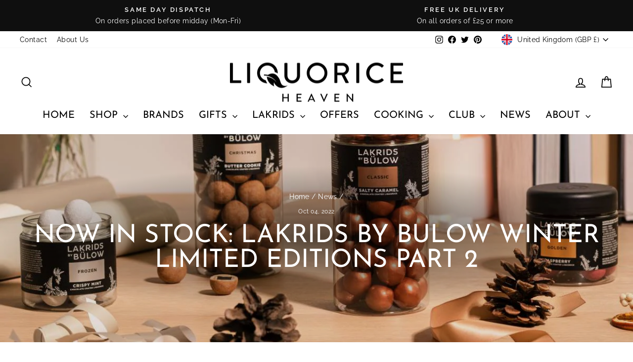

--- FILE ---
content_type: text/html; charset=utf-8
request_url: https://www.liquoriceheaven.com/blogs/news/now-in-stock-lakrids-by-bulow-winter-limited-editions-part-2
body_size: 90954
content:
<!doctype html>
<html class="no-js" lang="en" dir="ltr">
<head>
	<script id="pandectes-rules">   /* PANDECTES-GDPR: DO NOT MODIFY AUTO GENERATED CODE OF THIS SCRIPT */      window.PandectesSettings = {"store":{"id":5294522439,"plan":"plus","theme":"liquorice club","primaryLocale":"en","adminMode":false,"headless":false,"storefrontRootDomain":"","checkoutRootDomain":"","storefrontAccessToken":""},"tsPublished":1743579381,"declaration":{"showPurpose":false,"showProvider":false,"declIntroText":"We use cookies to optimize website functionality, analyze the performance, and provide personalized experience to you. Some cookies are essential to make the website operate and function correctly. Those cookies cannot be disabled. In this window you can manage your preference of cookies.","showDateGenerated":true},"language":{"unpublished":[],"languageMode":"Single","fallbackLanguage":"en","languageDetection":"browser","languagesSupported":[]},"texts":{"managed":{"headerText":{"en":"We respect your privacy"},"consentText":{"en":"This website uses cookies to ensure you get the best experience."},"linkText":{"en":"Learn more"},"imprintText":{"en":"Imprint"},"allowButtonText":{"en":"Accept"},"denyButtonText":{"en":"Decline"},"dismissButtonText":{"en":"Ok"},"leaveSiteButtonText":{"en":"Leave this site"},"preferencesButtonText":{"en":"Preferences"},"cookiePolicyText":{"en":"Cookie policy"},"preferencesPopupTitleText":{"en":"Manage consent preferences"},"preferencesPopupIntroText":{"en":"We use cookies to optimize website functionality, analyze the performance, and provide personalized experience to you. Some cookies are essential to make the website operate and function correctly. Those cookies cannot be disabled. In this window you can manage your preference of cookies."},"preferencesPopupSaveButtonText":{"en":"Save preferences"},"preferencesPopupCloseButtonText":{"en":"Close"},"preferencesPopupAcceptAllButtonText":{"en":"Accept all"},"preferencesPopupRejectAllButtonText":{"en":"Reject all"},"cookiesDetailsText":{"en":"Cookies details"},"preferencesPopupAlwaysAllowedText":{"en":"Always allowed"},"accessSectionParagraphText":{"en":"You have the right to request access to your data at any time."},"accessSectionTitleText":{"en":"Data portability"},"accessSectionAccountInfoActionText":{"en":"Personal data"},"accessSectionDownloadReportActionText":{"en":"Request export"},"accessSectionGDPRRequestsActionText":{"en":"Data subject requests"},"accessSectionOrdersRecordsActionText":{"en":"Orders"},"rectificationSectionParagraphText":{"en":"You have the right to request your data to be updated whenever you think it is appropriate."},"rectificationSectionTitleText":{"en":"Data Rectification"},"rectificationCommentPlaceholder":{"en":"Describe what you want to be updated"},"rectificationCommentValidationError":{"en":"Comment is required"},"rectificationSectionEditAccountActionText":{"en":"Request an update"},"erasureSectionTitleText":{"en":"Right to be forgotten"},"erasureSectionParagraphText":{"en":"You have the right to ask all your data to be erased. After that, you will no longer be able to access your account."},"erasureSectionRequestDeletionActionText":{"en":"Request personal data deletion"},"consentDate":{"en":"Consent date"},"consentId":{"en":"Consent ID"},"consentSectionChangeConsentActionText":{"en":"Change consent preference"},"consentSectionConsentedText":{"en":"You consented to the cookies policy of this website on"},"consentSectionNoConsentText":{"en":"You have not consented to the cookies policy of this website."},"consentSectionTitleText":{"en":"Your cookie consent"},"consentStatus":{"en":"Consent preference"},"confirmationFailureMessage":{"en":"Your request was not verified. Please try again and if problem persists, contact store owner for assistance"},"confirmationFailureTitle":{"en":"A problem occurred"},"confirmationSuccessMessage":{"en":"We will soon get back to you as to your request."},"confirmationSuccessTitle":{"en":"Your request is verified"},"guestsSupportEmailFailureMessage":{"en":"Your request was not submitted. Please try again and if problem persists, contact store owner for assistance."},"guestsSupportEmailFailureTitle":{"en":"A problem occurred"},"guestsSupportEmailPlaceholder":{"en":"E-mail address"},"guestsSupportEmailSuccessMessage":{"en":"If you are registered as a customer of this store, you will soon receive an email with instructions on how to proceed."},"guestsSupportEmailSuccessTitle":{"en":"Thank you for your request"},"guestsSupportEmailValidationError":{"en":"Email is not valid"},"guestsSupportInfoText":{"en":"Please login with your customer account to further proceed."},"submitButton":{"en":"Submit"},"submittingButton":{"en":"Submitting..."},"cancelButton":{"en":"Cancel"},"declIntroText":{"en":"We use cookies to optimize website functionality, analyze the performance, and provide personalized experience to you. Some cookies are essential to make the website operate and function correctly. Those cookies cannot be disabled. In this window you can manage your preference of cookies."},"declName":{"en":"Name"},"declPurpose":{"en":"Purpose"},"declType":{"en":"Type"},"declRetention":{"en":"Retention"},"declProvider":{"en":"Provider"},"declFirstParty":{"en":"First-party"},"declThirdParty":{"en":"Third-party"},"declSeconds":{"en":"seconds"},"declMinutes":{"en":"minutes"},"declHours":{"en":"hours"},"declDays":{"en":"days"},"declMonths":{"en":"months"},"declYears":{"en":"years"},"declSession":{"en":"Session"},"declDomain":{"en":"Domain"},"declPath":{"en":"Path"}},"categories":{"strictlyNecessaryCookiesTitleText":{"en":"Strictly necessary cookies"},"strictlyNecessaryCookiesDescriptionText":{"en":"These cookies are essential in order to enable you to move around the website and use its features, such as accessing secure areas of the website. The website cannot function properly without these cookies."},"functionalityCookiesTitleText":{"en":"Functional cookies"},"functionalityCookiesDescriptionText":{"en":"These cookies enable the site to provide enhanced functionality and personalisation. They may be set by us or by third party providers whose services we have added to our pages. If you do not allow these cookies then some or all of these services may not function properly."},"performanceCookiesTitleText":{"en":"Performance cookies"},"performanceCookiesDescriptionText":{"en":"These cookies enable us to monitor and improve the performance of our website. For example, they allow us to count visits, identify traffic sources and see which parts of the site are most popular."},"targetingCookiesTitleText":{"en":"Targeting cookies"},"targetingCookiesDescriptionText":{"en":"These cookies may be set through our site by our advertising partners. They may be used by those companies to build a profile of your interests and show you relevant adverts on other sites.    They do not store directly personal information, but are based on uniquely identifying your browser and internet device. If you do not allow these cookies, you will experience less targeted advertising."},"unclassifiedCookiesTitleText":{"en":"Unclassified cookies"},"unclassifiedCookiesDescriptionText":{"en":"Unclassified cookies are cookies that we are in the process of classifying, together with the providers of individual cookies."}},"auto":{}},"library":{"previewMode":false,"fadeInTimeout":0,"defaultBlocked":7,"showLink":true,"showImprintLink":false,"showGoogleLink":false,"enabled":true,"cookie":{"expiryDays":365,"secure":true,"domain":""},"dismissOnScroll":false,"dismissOnWindowClick":false,"dismissOnTimeout":false,"palette":{"popup":{"background":"#FFFFFF","backgroundForCalculations":{"a":1,"b":255,"g":255,"r":255},"text":"#1C1D1D"},"button":{"background":"transparent","backgroundForCalculations":{"a":1,"b":255,"g":255,"r":255},"text":"#1C1D1D","textForCalculation":{"a":1,"b":29,"g":29,"r":28},"border":"#1C1D1D"}},"content":{"href":"https://liquorice-heaven.myshopify.com/policies/privacy-policy","imprintHref":"/","close":"&#10005;","target":"","logo":"<img class=\"cc-banner-logo\" style=\"max-height: 40px;\" src=\"https://cdn.shopify.com/s/files/1/0052/9452/2439/t/128/assets/pandectes-logo.png?v=1743402927\" alt=\"logo\" />"},"window":"<div role=\"dialog\" aria-live=\"polite\" aria-label=\"cookieconsent\" aria-describedby=\"cookieconsent:desc\" id=\"pandectes-banner\" class=\"cc-window-wrapper cc-popup-wrapper\"><div class=\"pd-cookie-banner-window cc-window {{classes}}\"><!--googleoff: all-->{{children}}<!--googleon: all--></div></div>","compliance":{"custom":"<div class=\"cc-compliance cc-highlight\">{{preferences}}{{allow}}</div>"},"type":"custom","layouts":{"basic":"{{logo}}{{messagelink}}{{compliance}}"},"position":"popup","theme":"wired","revokable":false,"animateRevokable":false,"revokableReset":false,"revokableLogoUrl":"https://cdn.shopify.com/s/files/1/0052/9452/2439/t/128/assets/pandectes-reopen-logo.png?v=1743402927","revokablePlacement":"bottom-left","revokableMarginHorizontal":15,"revokableMarginVertical":15,"static":false,"autoAttach":true,"hasTransition":true,"blacklistPage":[""],"elements":{"close":"<button aria-label=\"dismiss cookie message\" type=\"button\" tabindex=\"0\" class=\"cc-close\">{{close}}</button>","dismiss":"<button aria-label=\"dismiss cookie message\" type=\"button\" tabindex=\"0\" class=\"cc-btn cc-btn-decision cc-dismiss\">{{dismiss}}</button>","allow":"<button aria-label=\"allow cookies\" type=\"button\" tabindex=\"0\" class=\"cc-btn cc-btn-decision cc-allow\">{{allow}}</button>","deny":"<button aria-label=\"deny cookies\" type=\"button\" tabindex=\"0\" class=\"cc-btn cc-btn-decision cc-deny\">{{deny}}</button>","preferences":"<button aria-label=\"settings cookies\" tabindex=\"0\" type=\"button\" class=\"cc-btn cc-settings\" onclick=\"Pandectes.fn.openPreferences()\">{{preferences}}</button>"}},"geolocation":{"auOnly":false,"brOnly":false,"caOnly":false,"chOnly":false,"euOnly":false,"jpOnly":false,"nzOnly":false,"thOnly":false,"zaOnly":false,"canadaOnly":false,"globalVisibility":true},"dsr":{"guestsSupport":false,"accessSectionDownloadReportAuto":false},"banner":{"resetTs":1723473711,"extraCss":"        .cc-banner-logo {max-width: 24em!important;}    @media(min-width: 768px) {.cc-window.cc-floating{max-width: 24em!important;width: 24em!important;}}    .cc-message, .pd-cookie-banner-window .cc-header, .cc-logo {text-align: left}    .cc-window-wrapper{z-index: 2147483647;-webkit-transition: opacity 1s ease;  transition: opacity 1s ease;}    .cc-window{z-index: 2147483647;font-family: inherit;}    .pd-cookie-banner-window .cc-header{font-family: inherit;}    .pd-cp-ui{font-family: inherit; background-color: #FFFFFF;color:#1C1D1D;}    button.pd-cp-btn, a.pd-cp-btn{}    input + .pd-cp-preferences-slider{background-color: rgba(28, 29, 29, 0.3)}    .pd-cp-scrolling-section::-webkit-scrollbar{background-color: rgba(28, 29, 29, 0.3)}    input:checked + .pd-cp-preferences-slider{background-color: rgba(28, 29, 29, 1)}    .pd-cp-scrolling-section::-webkit-scrollbar-thumb {background-color: rgba(28, 29, 29, 1)}    .pd-cp-ui-close{color:#1C1D1D;}    .pd-cp-preferences-slider:before{background-color: #FFFFFF}    .pd-cp-title:before {border-color: #1C1D1D!important}    .pd-cp-preferences-slider{background-color:#1C1D1D}    .pd-cp-toggle{color:#1C1D1D!important}    @media(max-width:699px) {.pd-cp-ui-close-top svg {fill: #1C1D1D}}    .pd-cp-toggle:hover,.pd-cp-toggle:visited,.pd-cp-toggle:active{color:#1C1D1D!important}    .pd-cookie-banner-window {box-shadow: 0 0 18px rgb(0 0 0 / 20%);}  ","customJavascript":{"useButtons":true},"showPoweredBy":false,"logoHeight":40,"revokableTrigger":false,"hybridStrict":false,"cookiesBlockedByDefault":"7","isActive":true,"implicitSavePreferences":true,"cookieIcon":false,"blockBots":false,"showCookiesDetails":true,"hasTransition":true,"blockingPage":false,"showOnlyLandingPage":false,"leaveSiteUrl":"https://www.google.com","linkRespectStoreLang":false},"cookies":{"0":[{"name":"secure_customer_sig","type":"http","domain":"www.liquoriceheaven.com","path":"/","provider":"Shopify","firstParty":true,"retention":"1 year(s)","expires":1,"unit":"declYears","purpose":{"en":"Used in connection with customer login."}},{"name":"cart_currency","type":"http","domain":"www.liquoriceheaven.com","path":"/","provider":"Shopify","firstParty":true,"retention":"1 month(s)","expires":1,"unit":"declMonths","purpose":{"en":"The cookie is necessary for the secure checkout and payment function on the website. This function is provided by shopify.com."}},{"name":"_cmp_a","type":"http","domain":".liquoriceheaven.com","path":"/","provider":"Shopify","firstParty":false,"retention":"1 day(s)","expires":1,"unit":"declDays","purpose":{"en":"Used for managing customer privacy settings."}},{"name":"localization","type":"http","domain":"www.liquoriceheaven.com","path":"/","provider":"Shopify","firstParty":true,"retention":"1 year(s)","expires":1,"unit":"declYears","purpose":{"en":"Shopify store localization"}},{"name":"_tracking_consent","type":"http","domain":".liquoriceheaven.com","path":"/","provider":"Shopify","firstParty":false,"retention":"1 year(s)","expires":1,"unit":"declYears","purpose":{"en":"Tracking preferences."}},{"name":"cart_sig","type":"http","domain":"www.liquoriceheaven.com","path":"/","provider":"Shopify","firstParty":true,"retention":"1 month(s)","expires":1,"unit":"declMonths","purpose":{"en":"Shopify analytics."}},{"name":"cart","type":"http","domain":"www.liquoriceheaven.com","path":"/","provider":"Shopify","firstParty":true,"retention":"1 month(s)","expires":1,"unit":"declMonths","purpose":{"en":"Necessary for the shopping cart functionality on the website."}},{"name":"shopify_pay_redirect","type":"http","domain":"www.liquoriceheaven.com","path":"/","provider":"Shopify","firstParty":true,"retention":"1 hour(s)","expires":1,"unit":"declHours","purpose":{"en":"The cookie is necessary for the secure checkout and payment function on the website. This function is provided by shopify.com."}},{"name":"cart_ts","type":"http","domain":"www.liquoriceheaven.com","path":"/","provider":"Shopify","firstParty":true,"retention":"1 month(s)","expires":1,"unit":"declMonths","purpose":{"en":"Used in connection with checkout."}},{"name":"locale_bar_accepted","type":"http","domain":"www.liquoriceheaven.com","path":"/","provider":"Shopify","firstParty":true,"retention":"Session","expires":-55,"unit":"declYears","purpose":{"en":"This cookie is provided by the Geolocation app and is used to load the bar."}},{"name":"keep_alive","type":"http","domain":"www.liquoriceheaven.com","path":"/","provider":"Shopify","firstParty":true,"retention":"30 minute(s)","expires":30,"unit":"declMinutes","purpose":{"en":"Used in connection with buyer localization."}},{"name":"_shopify_essential","type":"http","domain":"www.liquoriceheaven.com","path":"/","provider":"Shopify","firstParty":true,"retention":"1 year(s)","expires":1,"unit":"declYears","purpose":{"en":"Used on the accounts page."}}],"1":[],"2":[],"4":[],"8":[{"name":"_uetmsdns","type":"http","domain":"www.liquoriceheaven.com","path":"/","provider":"Unknown","firstParty":true,"retention":"1 year(s)","expires":1,"unit":"declYears","purpose":{"en":""}},{"name":"receiptful-session","type":"http","domain":"www.liquoriceheaven.com","path":"/","provider":"Unknown","firstParty":true,"retention":"Session","expires":-55,"unit":"declYears","purpose":{"en":""}},{"name":"receiptful-token","type":"http","domain":"www.liquoriceheaven.com","path":"/","provider":"Unknown","firstParty":true,"retention":"2 ","expires":2,"unit":"declSession","purpose":{"en":""}},{"name":"cm-commerce.session","type":"http","domain":"commerce.campaignmonitor.com","path":"/","provider":"Unknown","firstParty":false,"retention":"Session","expires":-55,"unit":"declYears","purpose":{"en":""}},{"name":"__cflb","type":"http","domain":"api2.hcaptcha.com","path":"/","provider":"Unknown","firstParty":false,"retention":"30 minute(s)","expires":30,"unit":"declMinutes","purpose":{"en":""}}]},"blocker":{"isActive":false,"googleConsentMode":{"id":"","analyticsId":"G-K3G74CFQ2K","adwordsId":"AW-479667263","isActive":true,"adStorageCategory":4,"analyticsStorageCategory":2,"personalizationStorageCategory":1,"functionalityStorageCategory":1,"customEvent":false,"securityStorageCategory":0,"redactData":false,"urlPassthrough":false,"dataLayerProperty":"dataLayer","waitForUpdate":0,"useNativeChannel":false,"debugMode":false},"facebookPixel":{"id":"","isActive":false,"ldu":false},"microsoft":{"isActive":false,"uetTags":""},"rakuten":{"isActive":false,"cmp":false,"ccpa":false},"klaviyoIsActive":false,"gpcIsActive":false,"defaultBlocked":7,"patterns":{"whiteList":[],"blackList":{"1":[],"2":[],"4":[],"8":[]},"iframesWhiteList":[],"iframesBlackList":{"1":[],"2":[],"4":[],"8":[]},"beaconsWhiteList":[],"beaconsBlackList":{"1":[],"2":[],"4":[],"8":[]}}}}      !function(){"use strict";window.PandectesRules=window.PandectesRules||{},window.PandectesRules.manualBlacklist={1:[],2:[],4:[]},window.PandectesRules.blacklistedIFrames={1:[],2:[],4:[]},window.PandectesRules.blacklistedCss={1:[],2:[],4:[]},window.PandectesRules.blacklistedBeacons={1:[],2:[],4:[]};var e="javascript/blocked";function t(e){return new RegExp(e.replace(/[/\\.+?$()]/g,"\\$&").replace("*","(.*)"))}var n=function(e){var t=arguments.length>1&&void 0!==arguments[1]?arguments[1]:"log";new URLSearchParams(window.location.search).get("log")&&console[t]("PandectesRules: ".concat(e))};function a(e){var t=document.createElement("script");t.async=!0,t.src=e,document.head.appendChild(t)}function r(e,t){var n=Object.keys(e);if(Object.getOwnPropertySymbols){var a=Object.getOwnPropertySymbols(e);t&&(a=a.filter((function(t){return Object.getOwnPropertyDescriptor(e,t).enumerable}))),n.push.apply(n,a)}return n}function o(e){for(var t=1;t<arguments.length;t++){var n=null!=arguments[t]?arguments[t]:{};t%2?r(Object(n),!0).forEach((function(t){s(e,t,n[t])})):Object.getOwnPropertyDescriptors?Object.defineProperties(e,Object.getOwnPropertyDescriptors(n)):r(Object(n)).forEach((function(t){Object.defineProperty(e,t,Object.getOwnPropertyDescriptor(n,t))}))}return e}function i(e){var t=function(e,t){if("object"!=typeof e||!e)return e;var n=e[Symbol.toPrimitive];if(void 0!==n){var a=n.call(e,t||"default");if("object"!=typeof a)return a;throw new TypeError("@@toPrimitive must return a primitive value.")}return("string"===t?String:Number)(e)}(e,"string");return"symbol"==typeof t?t:t+""}function s(e,t,n){return(t=i(t))in e?Object.defineProperty(e,t,{value:n,enumerable:!0,configurable:!0,writable:!0}):e[t]=n,e}function c(e,t){return function(e){if(Array.isArray(e))return e}(e)||function(e,t){var n=null==e?null:"undefined"!=typeof Symbol&&e[Symbol.iterator]||e["@@iterator"];if(null!=n){var a,r,o,i,s=[],c=!0,l=!1;try{if(o=(n=n.call(e)).next,0===t){if(Object(n)!==n)return;c=!1}else for(;!(c=(a=o.call(n)).done)&&(s.push(a.value),s.length!==t);c=!0);}catch(e){l=!0,r=e}finally{try{if(!c&&null!=n.return&&(i=n.return(),Object(i)!==i))return}finally{if(l)throw r}}return s}}(e,t)||d(e,t)||function(){throw new TypeError("Invalid attempt to destructure non-iterable instance.\nIn order to be iterable, non-array objects must have a [Symbol.iterator]() method.")}()}function l(e){return function(e){if(Array.isArray(e))return u(e)}(e)||function(e){if("undefined"!=typeof Symbol&&null!=e[Symbol.iterator]||null!=e["@@iterator"])return Array.from(e)}(e)||d(e)||function(){throw new TypeError("Invalid attempt to spread non-iterable instance.\nIn order to be iterable, non-array objects must have a [Symbol.iterator]() method.")}()}function d(e,t){if(e){if("string"==typeof e)return u(e,t);var n=Object.prototype.toString.call(e).slice(8,-1);return"Object"===n&&e.constructor&&(n=e.constructor.name),"Map"===n||"Set"===n?Array.from(e):"Arguments"===n||/^(?:Ui|I)nt(?:8|16|32)(?:Clamped)?Array$/.test(n)?u(e,t):void 0}}function u(e,t){(null==t||t>e.length)&&(t=e.length);for(var n=0,a=new Array(t);n<t;n++)a[n]=e[n];return a}var f=window.PandectesRulesSettings||window.PandectesSettings,g=!(void 0===window.dataLayer||!Array.isArray(window.dataLayer)||!window.dataLayer.some((function(e){return"pandectes_full_scan"===e.event}))),p=function(){var e,t=arguments.length>0&&void 0!==arguments[0]?arguments[0]:"_pandectes_gdpr",n=("; "+document.cookie).split("; "+t+"=");if(n.length<2)e={};else{var a=n.pop().split(";");e=window.atob(a.shift())}var r=function(e){try{return JSON.parse(e)}catch(e){return!1}}(e);return!1!==r?r:e}(),y=f.banner.isActive,h=f.blocker,w=h.defaultBlocked,v=h.patterns,m=p&&null!==p.preferences&&void 0!==p.preferences?p.preferences:null,b=g?0:y?null===m?w:m:0,_={1:!(1&b),2:!(2&b),4:!(4&b)},k=v.blackList,S=v.whiteList,L=v.iframesBlackList,C=v.iframesWhiteList,A=v.beaconsBlackList,P=v.beaconsWhiteList,O={blackList:[],whiteList:[],iframesBlackList:{1:[],2:[],4:[],8:[]},iframesWhiteList:[],beaconsBlackList:{1:[],2:[],4:[],8:[]},beaconsWhiteList:[]};[1,2,4].map((function(e){var n;_[e]||((n=O.blackList).push.apply(n,l(k[e].length?k[e].map(t):[])),O.iframesBlackList[e]=L[e].length?L[e].map(t):[],O.beaconsBlackList[e]=A[e].length?A[e].map(t):[])})),O.whiteList=S.length?S.map(t):[],O.iframesWhiteList=C.length?C.map(t):[],O.beaconsWhiteList=P.length?P.map(t):[];var E={scripts:[],iframes:{1:[],2:[],4:[]},beacons:{1:[],2:[],4:[]},css:{1:[],2:[],4:[]}},I=function(t,n){return t&&(!n||n!==e)&&(!O.blackList||O.blackList.some((function(e){return e.test(t)})))&&(!O.whiteList||O.whiteList.every((function(e){return!e.test(t)})))},j=function(e,t){var n=O.iframesBlackList[t],a=O.iframesWhiteList;return e&&(!n||n.some((function(t){return t.test(e)})))&&(!a||a.every((function(t){return!t.test(e)})))},B=function(e,t){var n=O.beaconsBlackList[t],a=O.beaconsWhiteList;return e&&(!n||n.some((function(t){return t.test(e)})))&&(!a||a.every((function(t){return!t.test(e)})))},T=new MutationObserver((function(e){for(var t=0;t<e.length;t++)for(var n=e[t].addedNodes,a=0;a<n.length;a++){var r=n[a],o=r.dataset&&r.dataset.cookiecategory;if(1===r.nodeType&&"LINK"===r.tagName){var i=r.dataset&&r.dataset.href;if(i&&o)switch(o){case"functionality":case"C0001":E.css[1].push(i);break;case"performance":case"C0002":E.css[2].push(i);break;case"targeting":case"C0003":E.css[4].push(i)}}}})),R=new MutationObserver((function(t){for(var a=0;a<t.length;a++)for(var r=t[a].addedNodes,o=function(){var t=r[i],a=t.src||t.dataset&&t.dataset.src,o=t.dataset&&t.dataset.cookiecategory;if(1===t.nodeType&&"IFRAME"===t.tagName){if(a){var s=!1;j(a,1)||"functionality"===o||"C0001"===o?(s=!0,E.iframes[1].push(a)):j(a,2)||"performance"===o||"C0002"===o?(s=!0,E.iframes[2].push(a)):(j(a,4)||"targeting"===o||"C0003"===o)&&(s=!0,E.iframes[4].push(a)),s&&(t.removeAttribute("src"),t.setAttribute("data-src",a))}}else if(1===t.nodeType&&"IMG"===t.tagName){if(a){var c=!1;B(a,1)?(c=!0,E.beacons[1].push(a)):B(a,2)?(c=!0,E.beacons[2].push(a)):B(a,4)&&(c=!0,E.beacons[4].push(a)),c&&(t.removeAttribute("src"),t.setAttribute("data-src",a))}}else if(1===t.nodeType&&"SCRIPT"===t.tagName){var l=t.type,d=!1;if(I(a,l)?(n("rule blocked: ".concat(a)),d=!0):a&&o?n("manually blocked @ ".concat(o,": ").concat(a)):o&&n("manually blocked @ ".concat(o,": inline code")),d){E.scripts.push([t,l]),t.type=e;t.addEventListener("beforescriptexecute",(function n(a){t.getAttribute("type")===e&&a.preventDefault(),t.removeEventListener("beforescriptexecute",n)})),t.parentElement&&t.parentElement.removeChild(t)}}},i=0;i<r.length;i++)o()})),D=document.createElement,z={src:Object.getOwnPropertyDescriptor(HTMLScriptElement.prototype,"src"),type:Object.getOwnPropertyDescriptor(HTMLScriptElement.prototype,"type")};window.PandectesRules.unblockCss=function(e){var t=E.css[e]||[];t.length&&n("Unblocking CSS for ".concat(e)),t.forEach((function(e){var t=document.querySelector('link[data-href^="'.concat(e,'"]'));t.removeAttribute("data-href"),t.href=e})),E.css[e]=[]},window.PandectesRules.unblockIFrames=function(e){var t=E.iframes[e]||[];t.length&&n("Unblocking IFrames for ".concat(e)),O.iframesBlackList[e]=[],t.forEach((function(e){var t=document.querySelector('iframe[data-src^="'.concat(e,'"]'));t.removeAttribute("data-src"),t.src=e})),E.iframes[e]=[]},window.PandectesRules.unblockBeacons=function(e){var t=E.beacons[e]||[];t.length&&n("Unblocking Beacons for ".concat(e)),O.beaconsBlackList[e]=[],t.forEach((function(e){var t=document.querySelector('img[data-src^="'.concat(e,'"]'));t.removeAttribute("data-src"),t.src=e})),E.beacons[e]=[]},window.PandectesRules.unblockInlineScripts=function(e){var t=1===e?"functionality":2===e?"performance":"targeting",a=document.querySelectorAll('script[type="javascript/blocked"][data-cookiecategory="'.concat(t,'"]'));n("unblockInlineScripts: ".concat(a.length," in ").concat(t)),a.forEach((function(e){var t=document.createElement("script");t.type="text/javascript",e.hasAttribute("src")?t.src=e.getAttribute("src"):t.textContent=e.textContent,document.head.appendChild(t),e.parentNode.removeChild(e)}))},window.PandectesRules.unblockInlineCss=function(e){var t=1===e?"functionality":2===e?"performance":"targeting",a=document.querySelectorAll('link[data-cookiecategory="'.concat(t,'"]'));n("unblockInlineCss: ".concat(a.length," in ").concat(t)),a.forEach((function(e){e.href=e.getAttribute("data-href")}))},window.PandectesRules.unblock=function(e){e.length<1?(O.blackList=[],O.whiteList=[],O.iframesBlackList=[],O.iframesWhiteList=[]):(O.blackList&&(O.blackList=O.blackList.filter((function(t){return e.every((function(e){return"string"==typeof e?!t.test(e):e instanceof RegExp?t.toString()!==e.toString():void 0}))}))),O.whiteList&&(O.whiteList=[].concat(l(O.whiteList),l(e.map((function(e){if("string"==typeof e){var n=".*"+t(e)+".*";if(O.whiteList.every((function(e){return e.toString()!==n.toString()})))return new RegExp(n)}else if(e instanceof RegExp&&O.whiteList.every((function(t){return t.toString()!==e.toString()})))return e;return null})).filter(Boolean)))));var a=0;l(E.scripts).forEach((function(e,t){var n=c(e,2),r=n[0],o=n[1];if(function(e){var t=e.getAttribute("src");return O.blackList&&O.blackList.every((function(e){return!e.test(t)}))||O.whiteList&&O.whiteList.some((function(e){return e.test(t)}))}(r)){for(var i=document.createElement("script"),s=0;s<r.attributes.length;s++){var l=r.attributes[s];"src"!==l.name&&"type"!==l.name&&i.setAttribute(l.name,r.attributes[s].value)}i.setAttribute("src",r.src),i.setAttribute("type",o||"application/javascript"),document.head.appendChild(i),E.scripts.splice(t-a,1),a++}})),0==O.blackList.length&&0===O.iframesBlackList[1].length&&0===O.iframesBlackList[2].length&&0===O.iframesBlackList[4].length&&0===O.beaconsBlackList[1].length&&0===O.beaconsBlackList[2].length&&0===O.beaconsBlackList[4].length&&(n("Disconnecting observers"),R.disconnect(),T.disconnect())};var x=f.store,M=x.adminMode,N=x.headless,U=x.storefrontRootDomain,q=x.checkoutRootDomain,F=x.storefrontAccessToken,W=f.banner.isActive,H=f.blocker.defaultBlocked;W&&function(e){if(window.Shopify&&window.Shopify.customerPrivacy)e();else{var t=null;window.Shopify&&window.Shopify.loadFeatures&&window.Shopify.trackingConsent?e():t=setInterval((function(){window.Shopify&&window.Shopify.loadFeatures&&(clearInterval(t),window.Shopify.loadFeatures([{name:"consent-tracking-api",version:"0.1"}],(function(t){t?n("Shopify.customerPrivacy API - failed to load"):(n("shouldShowBanner() -> ".concat(window.Shopify.trackingConsent.shouldShowBanner()," | saleOfDataRegion() -> ").concat(window.Shopify.trackingConsent.saleOfDataRegion())),e())})))}),10)}}((function(){!function(){var e=window.Shopify.trackingConsent;if(!1!==e.shouldShowBanner()||null!==m||7!==H)try{var t=M&&!(window.Shopify&&window.Shopify.AdminBarInjector),a={preferences:!(1&b)||g||t,analytics:!(2&b)||g||t,marketing:!(4&b)||g||t};N&&(a.headlessStorefront=!0,a.storefrontRootDomain=null!=U&&U.length?U:window.location.hostname,a.checkoutRootDomain=null!=q&&q.length?q:"checkout.".concat(window.location.hostname),a.storefrontAccessToken=null!=F&&F.length?F:""),e.firstPartyMarketingAllowed()===a.marketing&&e.analyticsProcessingAllowed()===a.analytics&&e.preferencesProcessingAllowed()===a.preferences||e.setTrackingConsent(a,(function(e){e&&e.error?n("Shopify.customerPrivacy API - failed to setTrackingConsent"):n("setTrackingConsent(".concat(JSON.stringify(a),")"))}))}catch(e){n("Shopify.customerPrivacy API - exception")}}(),function(){if(N){var e=window.Shopify.trackingConsent,t=e.currentVisitorConsent();if(navigator.globalPrivacyControl&&""===t.sale_of_data){var a={sale_of_data:!1,headlessStorefront:!0};a.storefrontRootDomain=null!=U&&U.length?U:window.location.hostname,a.checkoutRootDomain=null!=q&&q.length?q:"checkout.".concat(window.location.hostname),a.storefrontAccessToken=null!=F&&F.length?F:"",e.setTrackingConsent(a,(function(e){e&&e.error?n("Shopify.customerPrivacy API - failed to setTrackingConsent({".concat(JSON.stringify(a),")")):n("setTrackingConsent(".concat(JSON.stringify(a),")"))}))}}}()}));var G=["AT","BE","BG","HR","CY","CZ","DK","EE","FI","FR","DE","GR","HU","IE","IT","LV","LT","LU","MT","NL","PL","PT","RO","SK","SI","ES","SE","GB","LI","NO","IS"],J="[Pandectes :: Google Consent Mode debug]:";function V(){var e=arguments.length<=0?void 0:arguments[0],t=arguments.length<=1?void 0:arguments[1],n=arguments.length<=2?void 0:arguments[2];if("consent"!==e)return"config"===e?"config":void 0;var a=n.ad_storage,r=n.ad_user_data,o=n.ad_personalization,i=n.functionality_storage,s=n.analytics_storage,c=n.personalization_storage,l={Command:e,Mode:t,ad_storage:a,ad_user_data:r,ad_personalization:o,functionality_storage:i,analytics_storage:s,personalization_storage:c,security_storage:n.security_storage};return console.table(l),"default"===t&&("denied"===a&&"denied"===r&&"denied"===o&&"denied"===i&&"denied"===s&&"denied"===c||console.warn("".concat(J,' all types in a "default" command should be set to "denied" except for security_storage that should be set to "granted"'))),t}var K=!1,Z=!1;function $(e){e&&("default"===e?(K=!0,Z&&console.warn("".concat(J,' "default" command was sent but there was already an "update" command before it.'))):"update"===e?(Z=!0,K||console.warn("".concat(J,' "update" command was sent but there was no "default" command before it.'))):"config"===e&&(K||console.warn("".concat(J,' a tag read consent state before a "default" command was sent.'))))}var Y=f.banner,Q=Y.isActive,X=Y.hybridStrict,ee=f.geolocation,te=ee.caOnly,ne=void 0!==te&&te,ae=ee.euOnly,re=void 0!==ae&&ae,oe=ee.brOnly,ie=void 0!==oe&&oe,se=ee.jpOnly,ce=void 0!==se&&se,le=ee.thOnly,de=void 0!==le&&le,ue=ee.chOnly,fe=void 0!==ue&&ue,ge=ee.zaOnly,pe=void 0!==ge&&ge,ye=ee.canadaOnly,he=void 0!==ye&&ye,we=ee.globalVisibility,ve=void 0===we||we,me=f.blocker,be=me.defaultBlocked,_e=void 0===be?7:be,ke=me.googleConsentMode,Se=ke.isActive,Le=ke.customEvent,Ce=ke.id,Ae=void 0===Ce?"":Ce,Pe=ke.analyticsId,Oe=void 0===Pe?"":Pe,Ee=ke.adwordsId,Ie=void 0===Ee?"":Ee,je=ke.redactData,Be=ke.urlPassthrough,Te=ke.adStorageCategory,Re=ke.analyticsStorageCategory,De=ke.functionalityStorageCategory,ze=ke.personalizationStorageCategory,xe=ke.securityStorageCategory,Me=ke.dataLayerProperty,Ne=void 0===Me?"dataLayer":Me,Ue=ke.waitForUpdate,qe=void 0===Ue?0:Ue,Fe=ke.useNativeChannel,We=void 0!==Fe&&Fe,He=ke.debugMode,Ge=void 0!==He&&He;function Je(){window[Ne].push(arguments)}window[Ne]=window[Ne]||[];var Ve,Ke,Ze,$e={hasInitialized:!1,useNativeChannel:!1,ads_data_redaction:!1,url_passthrough:!1,data_layer_property:"dataLayer",storage:{ad_storage:"granted",ad_user_data:"granted",ad_personalization:"granted",analytics_storage:"granted",functionality_storage:"granted",personalization_storage:"granted",security_storage:"granted"}};if(Q&&Se){Ge&&(Ve=Ne||"dataLayer",window[Ve].forEach((function(e){$(V.apply(void 0,l(e)))})),window[Ve].push=function(){for(var e=arguments.length,t=new Array(e),n=0;n<e;n++)t[n]=arguments[n];return $(V.apply(void 0,l(t[0]))),Array.prototype.push.apply(this,t)});var Ye=_e&Te?"denied":"granted",Qe=_e&Re?"denied":"granted",Xe=_e&De?"denied":"granted",et=_e&ze?"denied":"granted",tt=_e&xe?"denied":"granted";$e.hasInitialized=!0,$e.useNativeChannel=We,$e.url_passthrough=Be,$e.ads_data_redaction="denied"===Ye&&je,$e.storage.ad_storage=Ye,$e.storage.ad_user_data=Ye,$e.storage.ad_personalization=Ye,$e.storage.analytics_storage=Qe,$e.storage.functionality_storage=Xe,$e.storage.personalization_storage=et,$e.storage.security_storage=tt,$e.data_layer_property=Ne||"dataLayer",Je("set","developer_id.dMTZkMj",!0),$e.ads_data_redaction&&Je("set","ads_data_redaction",$e.ads_data_redaction),$e.url_passthrough&&Je("set","url_passthrough",$e.url_passthrough),function(){var e=b!==_e?{wait_for_update:qe||500}:qe?{wait_for_update:qe}:{};ve&&!X?Je("consent","default",o(o({},$e.storage),e)):(Je("consent","default",o(o(o({},$e.storage),e),{},{region:[].concat(l(re||X?G:[]),l(ne&&!X?["US-CA","US-VA","US-CT","US-UT","US-CO"]:[]),l(ie&&!X?["BR"]:[]),l(ce&&!X?["JP"]:[]),l(he&&!X?["CA"]:[]),l(de&&!X?["TH"]:[]),l(fe&&!X?["CH"]:[]),l(pe&&!X?["ZA"]:[]))})),Je("consent","default",{ad_storage:"granted",ad_user_data:"granted",ad_personalization:"granted",analytics_storage:"granted",functionality_storage:"granted",personalization_storage:"granted",security_storage:"granted"}));if(null!==m){var t=b&Te?"denied":"granted",n=b&Re?"denied":"granted",r=b&De?"denied":"granted",i=b&ze?"denied":"granted",s=b&xe?"denied":"granted";$e.storage.ad_storage=t,$e.storage.ad_user_data=t,$e.storage.ad_personalization=t,$e.storage.analytics_storage=n,$e.storage.functionality_storage=r,$e.storage.personalization_storage=i,$e.storage.security_storage=s,Je("consent","update",$e.storage)}(Ae.length||Oe.length||Ie.length)&&(window[$e.data_layer_property].push({"pandectes.start":(new Date).getTime(),event:"pandectes-rules.min.js"}),(Oe.length||Ie.length)&&Je("js",new Date));var c="https://www.googletagmanager.com";if(Ae.length){var d=Ae.split(",");window[$e.data_layer_property].push({"gtm.start":(new Date).getTime(),event:"gtm.js"});for(var u=0;u<d.length;u++){var f="dataLayer"!==$e.data_layer_property?"&l=".concat($e.data_layer_property):"";a("".concat(c,"/gtm.js?id=").concat(d[u].trim()).concat(f))}}if(Oe.length)for(var g=Oe.split(","),p=0;p<g.length;p++){var y=g[p].trim();y.length&&(a("".concat(c,"/gtag/js?id=").concat(y)),Je("config",y,{send_page_view:!1}))}if(Ie.length)for(var h=Ie.split(","),w=0;w<h.length;w++){var v=h[w].trim();v.length&&(a("".concat(c,"/gtag/js?id=").concat(v)),Je("config",v,{allow_enhanced_conversions:!0}))}}()}Q&&Le&&(Ze={event:"Pandectes_Consent_Update",pandectes_status:7===(Ke=b)?"deny":0===Ke?"allow":"mixed",pandectes_categories:{C0000:"allow",C0001:_[1]?"allow":"deny",C0002:_[2]?"allow":"deny",C0003:_[4]?"allow":"deny"}},window[Ne].push(Ze),null!==m&&function(e){if(window.Shopify&&window.Shopify.analytics)e();else{var t=null;window.Shopify&&window.Shopify.analytics?e():t=setInterval((function(){window.Shopify&&window.Shopify.analytics&&(clearInterval(t),e())}),10)}}((function(){window.Shopify.analytics.publish("Pandectes_Consent_Update",Ze)})));var nt=f.blocker,at=nt.klaviyoIsActive,rt=nt.googleConsentMode.adStorageCategory;at&&window.addEventListener("PandectesEvent_OnConsent",(function(e){var t=e.detail.preferences;if(null!=t){var n=t&rt?"denied":"granted";void 0!==window.klaviyo&&window.klaviyo.isIdentified()&&window.klaviyo.push(["identify",{ad_personalization:n,ad_user_data:n}])}})),f.banner.revokableTrigger&&(window.onload=function(){document.querySelectorAll('[href*="#reopenBanner"]').forEach((function(e){e.onclick=function(e){e.preventDefault(),window.Pandectes.fn.revokeConsent()}}))});var ot=f.banner.isActive,it=f.blocker,st=it.defaultBlocked,ct=void 0===st?7:st,lt=it.microsoft,dt=lt.isActive,ut=lt.uetTags,ft=lt.dataLayerProperty,gt=void 0===ft?"uetq":ft,pt={hasInitialized:!1,data_layer_property:"uetq",storage:{ad_storage:"granted"}};if(window[gt]=window[gt]||[],dt&&bt("_uetmsdns","1",365),ot&&dt){var yt=4&ct?"denied":"granted";if(pt.hasInitialized=!0,pt.storage.ad_storage=yt,window[gt].push("consent","default",pt.storage),"granted"==yt&&(bt("_uetmsdns","0",365),console.log("setting cookie")),null!==m){var ht=4&b?"denied":"granted";pt.storage.ad_storage=ht,window[gt].push("consent","update",pt.storage),"granted"===ht&&bt("_uetmsdns","0",365)}if(ut.length)for(var wt=ut.split(","),vt=0;vt<wt.length;vt++)wt[vt].trim().length&&mt(wt[vt])}function mt(e){var t=document.createElement("script");t.type="text/javascript",t.src="//bat.bing.com/bat.js",t.onload=function(){var t={ti:e};t.q=window.uetq,window.uetq=new UET(t),window.uetq.push("consent","default",{ad_storage:"denied"}),window[gt].push("pageLoad")},document.head.appendChild(t)}function bt(e,t,n){var a=new Date;a.setTime(a.getTime()+24*n*60*60*1e3);var r="expires="+a.toUTCString();document.cookie="".concat(e,"=").concat(t,"; ").concat(r,"; path=/; secure; samesite=strict")}window.PandectesRules.gcm=$e;var _t=f.banner.isActive,kt=f.blocker.isActive;n("Prefs: ".concat(b," | Banner: ").concat(_t?"on":"off"," | Blocker: ").concat(kt?"on":"off"));var St=null===m&&/\/checkouts\//.test(window.location.pathname);0!==b&&!1===g&&kt&&!St&&(n("Blocker will execute"),document.createElement=function(){for(var t=arguments.length,n=new Array(t),a=0;a<t;a++)n[a]=arguments[a];if("script"!==n[0].toLowerCase())return D.bind?D.bind(document).apply(void 0,n):D;var r=D.bind(document).apply(void 0,n);try{Object.defineProperties(r,{src:o(o({},z.src),{},{set:function(t){I(t,r.type)&&z.type.set.call(this,e),z.src.set.call(this,t)}}),type:o(o({},z.type),{},{get:function(){var t=z.type.get.call(this);return t===e||I(this.src,t)?null:t},set:function(t){var n=I(r.src,r.type)?e:t;z.type.set.call(this,n)}})}),r.setAttribute=function(t,n){if("type"===t){var a=I(r.src,r.type)?e:n;z.type.set.call(r,a)}else"src"===t?(I(n,r.type)&&z.type.set.call(r,e),z.src.set.call(r,n)):HTMLScriptElement.prototype.setAttribute.call(r,t,n)}}catch(e){console.warn("Yett: unable to prevent script execution for script src ",r.src,".\n",'A likely cause would be because you are using a third-party browser extension that monkey patches the "document.createElement" function.')}return r},R.observe(document.documentElement,{childList:!0,subtree:!0}),T.observe(document.documentElement,{childList:!0,subtree:!0}))}();
</script>
	
	
	
	
  <meta charset="utf-8">
  <meta http-equiv="X-UA-Compatible" content="IE=edge,chrome=1">
  <meta name="viewport" content="width=device-width,initial-scale=1">
  <meta name="theme-color" content="#111111">

 <link rel="canonical" href="https://www.liquoriceheaven.com/blogs/news/now-in-stock-lakrids-by-bulow-winter-limited-editions-part-2" />   

  

<!-- Google Tag Manager -->
<script>(function(w,d,s,l,i){w[l]=w[l]||[];w[l].push({'gtm.start':
new Date().getTime(),event:'gtm.js'});var f=d.getElementsByTagName(s)[0],
j=d.createElement(s),dl=l!='dataLayer'?'&l='+l:'';j.async=true;j.src=
'https://www.googletagmanager.com/gtm.js?id='+i+dl;f.parentNode.insertBefore(j,f);
})(window,document,'script','dataLayer','GTM-WPXFP66');</script>
<!-- End Google Tag Manager -->

  

  <link rel="preconnect" href="https://cdn.shopify.com" crossorigin>
  <link rel="preconnect" href="https://fonts.shopifycdn.com" crossorigin>
  <link rel="dns-prefetch" href="https://productreviews.shopifycdn.com">
  <link rel="dns-prefetch" href="https://ajax.googleapis.com">
  <link rel="dns-prefetch" href="https://maps.googleapis.com">
  <link rel="dns-prefetch" href="https://maps.gstatic.com"><link rel="shortcut icon" href="//www.liquoriceheaven.com/cdn/shop/files/liquorice-heaven-leaf-favicon-invert_32x32.png?v=1613528350" type="image/png" /><title>Now in Stock: Lakrids By Bulow Winter limited editions part 2
   </title>
<meta name="description" content="The second half of Lakrids by Bülow limited edition winter range is now available and in stock, with same day dispatch from our UK warehouse. Lakrids Christmas Butter Cookie   One of Lakrids most popular winter limited editions makes a return for 2022. Lakrids Christmas Butter Cookie combines the spicy, warm notes of c"><meta property="og:site_name" content="Liquorice Heaven">
  <meta property="og:url" content="https://www.liquoriceheaven.com/blogs/news/now-in-stock-lakrids-by-bulow-winter-limited-editions-part-2">
  <meta property="og:title" content="Now in Stock: Lakrids By Bulow Winter limited editions part 2">
  <meta property="og:type" content="article">
  <meta property="og:description" content="The second half of Lakrids winter range is now available and in stock with same day dispatch from our UK warehouse."><meta property="og:image" content="http://www.liquoriceheaven.com/cdn/shop/articles/lakrids-by-bulow-winter-editions-uk-stockist-same-day-dispatch.jpg?v=1664878672">
    <meta property="og:image:secure_url" content="https://www.liquoriceheaven.com/cdn/shop/articles/lakrids-by-bulow-winter-editions-uk-stockist-same-day-dispatch.jpg?v=1664878672">
    <meta property="og:image:width" content="1200">
    <meta property="og:image:height" content="675"><meta name="twitter:site" content="@liquoriceheaven">
  <meta name="twitter:card" content="summary_large_image">
  <meta name="twitter:title" content="Now in Stock: Lakrids By Bulow Winter limited editions part 2">
  <meta name="twitter:description" content="The second half of Lakrids winter range is now available and in stock with same day dispatch from our UK warehouse.">
<style data-shopify>@font-face {
  font-family: "Josefin Sans";
  font-weight: 400;
  font-style: normal;
  font-display: swap;
  src: url("//www.liquoriceheaven.com/cdn/fonts/josefin_sans/josefinsans_n4.70f7efd699799949e6d9f99bc20843a2c86a2e0f.woff2") format("woff2"),
       url("//www.liquoriceheaven.com/cdn/fonts/josefin_sans/josefinsans_n4.35d308a1bdf56e5556bc2ac79702c721e4e2e983.woff") format("woff");
}

  @font-face {
  font-family: Raleway;
  font-weight: 400;
  font-style: normal;
  font-display: swap;
  src: url("//www.liquoriceheaven.com/cdn/fonts/raleway/raleway_n4.2c76ddd103ff0f30b1230f13e160330ff8b2c68a.woff2") format("woff2"),
       url("//www.liquoriceheaven.com/cdn/fonts/raleway/raleway_n4.c057757dddc39994ad5d9c9f58e7c2c2a72359a9.woff") format("woff");
}


  @font-face {
  font-family: Raleway;
  font-weight: 600;
  font-style: normal;
  font-display: swap;
  src: url("//www.liquoriceheaven.com/cdn/fonts/raleway/raleway_n6.87db7132fdf2b1a000ff834d3753ad5731e10d88.woff2") format("woff2"),
       url("//www.liquoriceheaven.com/cdn/fonts/raleway/raleway_n6.ad26493e9aeb22e08a6282f7bed6ea8ab7c3927f.woff") format("woff");
}

  @font-face {
  font-family: Raleway;
  font-weight: 400;
  font-style: italic;
  font-display: swap;
  src: url("//www.liquoriceheaven.com/cdn/fonts/raleway/raleway_i4.aaa73a72f55a5e60da3e9a082717e1ed8f22f0a2.woff2") format("woff2"),
       url("//www.liquoriceheaven.com/cdn/fonts/raleway/raleway_i4.650670cc243082f8988ecc5576b6d613cfd5a8ee.woff") format("woff");
}

  @font-face {
  font-family: Raleway;
  font-weight: 600;
  font-style: italic;
  font-display: swap;
  src: url("//www.liquoriceheaven.com/cdn/fonts/raleway/raleway_i6.3ca54d7a36de0718dd80fae3527e1a64a421eeb8.woff2") format("woff2"),
       url("//www.liquoriceheaven.com/cdn/fonts/raleway/raleway_i6.b468b8770307bd25eee5b284ea3424978349afe2.woff") format("woff");
}

</style><link href="//www.liquoriceheaven.com/cdn/shop/t/135/assets/theme.css?v=30483162409957414291768482002" rel="stylesheet" type="text/css" media="all" />
<style data-shopify>:root {
    --typeHeaderPrimary: "Josefin Sans";
    --typeHeaderFallback: sans-serif;
    --typeHeaderSize: 35px;
    --typeHeaderWeight: 400;
    --typeHeaderLineHeight: 1;
    --typeHeaderSpacing: 0.0em;

    --typeBasePrimary:Raleway;
    --typeBaseFallback:sans-serif;
    --typeBaseSize: 17px;
    --typeBaseWeight: 400;
    --typeBaseSpacing: 0.025em;
    --typeBaseLineHeight: 1.6;
    --typeBaselineHeightMinus01: 1.5;

    --typeCollectionTitle: 26px;

    --iconWeight: 4px;
    --iconLinecaps: miter;

    
        --buttonRadius: 3px;
    

    --colorGridOverlayOpacity: 0.1;
    }

    .placeholder-content {
    background-image: linear-gradient(100deg, #ffffff 40%, #f7f7f7 63%, #ffffff 79%);
    }</style><script>
    document.documentElement.className = document.documentElement.className.replace('no-js', 'js');

    window.theme = window.theme || {};
    theme.routes = {
      home: "/",
      cart: "/cart.js",
      cartPage: "/cart",
      cartAdd: "/cart/add.js",
      cartChange: "/cart/change.js",
      search: "/search",
      predictiveSearch: "/search/suggest"
    };
    theme.strings = {
      soldOut: "Sold Out",
      unavailable: "Unavailable",
      inStockLabel: "In stock, ready to ship",
      oneStockLabel: "Low stock - [count] item left",
      otherStockLabel: "Low stock - [count] items left",
      willNotShipUntil: "Ready to ship [date]",
      willBeInStockAfter: "Back in stock [date]",
      waitingForStock: "Backordered, shipping soon",
      savePrice: "Save [saved_amount]",
      cartEmpty: "Your basket is currently empty.",
      cartTermsConfirmation: "You must agree with the terms and conditions of sales to check out",
      searchCollections: "Collections",
      searchPages: "Pages",
      searchArticles: "Articles",
      productFrom: "from ",
      maxQuantity: "You can only have [quantity] of [title] in your cart."
    };
    theme.settings = {
      cartType: "page",
      isCustomerTemplate: false,
      moneyFormat: "£{{amount}}",
      saveType: "dollar",
      productImageSize: "square",
      productImageCover: true,
      predictiveSearch: true,
      predictiveSearchType: null,
      predictiveSearchVendor: false,
      predictiveSearchPrice: false,
      quickView: false,
      themeName: 'Impulse',
      themeVersion: "7.4.1"
    };
  </script>

  <script>window.performance && window.performance.mark && window.performance.mark('shopify.content_for_header.start');</script><meta name="google-site-verification" content="4YtLW7IN6HmwFoJm_U3dnfzdVlfHJJyl0d5PL6O-_zg">
<meta id="shopify-digital-wallet" name="shopify-digital-wallet" content="/5294522439/digital_wallets/dialog">
<meta name="shopify-checkout-api-token" content="37f58c3458b0f38622ecacb9e864daa2">
<meta id="in-context-paypal-metadata" data-shop-id="5294522439" data-venmo-supported="false" data-environment="production" data-locale="en_US" data-paypal-v4="true" data-currency="GBP">
<link rel="alternate" type="application/atom+xml" title="Feed" href="/blogs/news.atom" />
<script async="async" src="/checkouts/internal/preloads.js?locale=en-GB"></script>
<link rel="preconnect" href="https://shop.app" crossorigin="anonymous">
<script async="async" src="https://shop.app/checkouts/internal/preloads.js?locale=en-GB&shop_id=5294522439" crossorigin="anonymous"></script>
<script id="apple-pay-shop-capabilities" type="application/json">{"shopId":5294522439,"countryCode":"GB","currencyCode":"GBP","merchantCapabilities":["supports3DS"],"merchantId":"gid:\/\/shopify\/Shop\/5294522439","merchantName":"Liquorice Heaven","requiredBillingContactFields":["postalAddress","email"],"requiredShippingContactFields":["postalAddress","email"],"shippingType":"shipping","supportedNetworks":["visa","maestro","masterCard","amex","discover","elo"],"total":{"type":"pending","label":"Liquorice Heaven","amount":"1.00"},"shopifyPaymentsEnabled":true,"supportsSubscriptions":true}</script>
<script id="shopify-features" type="application/json">{"accessToken":"37f58c3458b0f38622ecacb9e864daa2","betas":["rich-media-storefront-analytics"],"domain":"www.liquoriceheaven.com","predictiveSearch":true,"shopId":5294522439,"locale":"en"}</script>
<script>var Shopify = Shopify || {};
Shopify.shop = "liquorice-heaven.myshopify.com";
Shopify.locale = "en";
Shopify.currency = {"active":"GBP","rate":"1.0"};
Shopify.country = "GB";
Shopify.theme = {"name":"stock expected config added","id":190552867190,"schema_name":"Impulse","schema_version":"7.4.1","theme_store_id":857,"role":"main"};
Shopify.theme.handle = "null";
Shopify.theme.style = {"id":null,"handle":null};
Shopify.cdnHost = "www.liquoriceheaven.com/cdn";
Shopify.routes = Shopify.routes || {};
Shopify.routes.root = "/";</script>
<script type="module">!function(o){(o.Shopify=o.Shopify||{}).modules=!0}(window);</script>
<script>!function(o){function n(){var o=[];function n(){o.push(Array.prototype.slice.apply(arguments))}return n.q=o,n}var t=o.Shopify=o.Shopify||{};t.loadFeatures=n(),t.autoloadFeatures=n()}(window);</script>
<script>
  window.ShopifyPay = window.ShopifyPay || {};
  window.ShopifyPay.apiHost = "shop.app\/pay";
  window.ShopifyPay.redirectState = null;
</script>
<script id="shop-js-analytics" type="application/json">{"pageType":"article"}</script>
<script defer="defer" async type="module" src="//www.liquoriceheaven.com/cdn/shopifycloud/shop-js/modules/v2/client.init-shop-cart-sync_C5BV16lS.en.esm.js"></script>
<script defer="defer" async type="module" src="//www.liquoriceheaven.com/cdn/shopifycloud/shop-js/modules/v2/chunk.common_CygWptCX.esm.js"></script>
<script type="module">
  await import("//www.liquoriceheaven.com/cdn/shopifycloud/shop-js/modules/v2/client.init-shop-cart-sync_C5BV16lS.en.esm.js");
await import("//www.liquoriceheaven.com/cdn/shopifycloud/shop-js/modules/v2/chunk.common_CygWptCX.esm.js");

  window.Shopify.SignInWithShop?.initShopCartSync?.({"fedCMEnabled":true,"windoidEnabled":true});

</script>
<script>
  window.Shopify = window.Shopify || {};
  if (!window.Shopify.featureAssets) window.Shopify.featureAssets = {};
  window.Shopify.featureAssets['shop-js'] = {"shop-cart-sync":["modules/v2/client.shop-cart-sync_ZFArdW7E.en.esm.js","modules/v2/chunk.common_CygWptCX.esm.js"],"init-fed-cm":["modules/v2/client.init-fed-cm_CmiC4vf6.en.esm.js","modules/v2/chunk.common_CygWptCX.esm.js"],"shop-button":["modules/v2/client.shop-button_tlx5R9nI.en.esm.js","modules/v2/chunk.common_CygWptCX.esm.js"],"shop-cash-offers":["modules/v2/client.shop-cash-offers_DOA2yAJr.en.esm.js","modules/v2/chunk.common_CygWptCX.esm.js","modules/v2/chunk.modal_D71HUcav.esm.js"],"init-windoid":["modules/v2/client.init-windoid_sURxWdc1.en.esm.js","modules/v2/chunk.common_CygWptCX.esm.js"],"shop-toast-manager":["modules/v2/client.shop-toast-manager_ClPi3nE9.en.esm.js","modules/v2/chunk.common_CygWptCX.esm.js"],"init-shop-email-lookup-coordinator":["modules/v2/client.init-shop-email-lookup-coordinator_B8hsDcYM.en.esm.js","modules/v2/chunk.common_CygWptCX.esm.js"],"init-shop-cart-sync":["modules/v2/client.init-shop-cart-sync_C5BV16lS.en.esm.js","modules/v2/chunk.common_CygWptCX.esm.js"],"avatar":["modules/v2/client.avatar_BTnouDA3.en.esm.js"],"pay-button":["modules/v2/client.pay-button_FdsNuTd3.en.esm.js","modules/v2/chunk.common_CygWptCX.esm.js"],"init-customer-accounts":["modules/v2/client.init-customer-accounts_DxDtT_ad.en.esm.js","modules/v2/client.shop-login-button_C5VAVYt1.en.esm.js","modules/v2/chunk.common_CygWptCX.esm.js","modules/v2/chunk.modal_D71HUcav.esm.js"],"init-shop-for-new-customer-accounts":["modules/v2/client.init-shop-for-new-customer-accounts_ChsxoAhi.en.esm.js","modules/v2/client.shop-login-button_C5VAVYt1.en.esm.js","modules/v2/chunk.common_CygWptCX.esm.js","modules/v2/chunk.modal_D71HUcav.esm.js"],"shop-login-button":["modules/v2/client.shop-login-button_C5VAVYt1.en.esm.js","modules/v2/chunk.common_CygWptCX.esm.js","modules/v2/chunk.modal_D71HUcav.esm.js"],"init-customer-accounts-sign-up":["modules/v2/client.init-customer-accounts-sign-up_CPSyQ0Tj.en.esm.js","modules/v2/client.shop-login-button_C5VAVYt1.en.esm.js","modules/v2/chunk.common_CygWptCX.esm.js","modules/v2/chunk.modal_D71HUcav.esm.js"],"shop-follow-button":["modules/v2/client.shop-follow-button_Cva4Ekp9.en.esm.js","modules/v2/chunk.common_CygWptCX.esm.js","modules/v2/chunk.modal_D71HUcav.esm.js"],"checkout-modal":["modules/v2/client.checkout-modal_BPM8l0SH.en.esm.js","modules/v2/chunk.common_CygWptCX.esm.js","modules/v2/chunk.modal_D71HUcav.esm.js"],"lead-capture":["modules/v2/client.lead-capture_Bi8yE_yS.en.esm.js","modules/v2/chunk.common_CygWptCX.esm.js","modules/v2/chunk.modal_D71HUcav.esm.js"],"shop-login":["modules/v2/client.shop-login_D6lNrXab.en.esm.js","modules/v2/chunk.common_CygWptCX.esm.js","modules/v2/chunk.modal_D71HUcav.esm.js"],"payment-terms":["modules/v2/client.payment-terms_CZxnsJam.en.esm.js","modules/v2/chunk.common_CygWptCX.esm.js","modules/v2/chunk.modal_D71HUcav.esm.js"]};
</script>
<script>(function() {
  var isLoaded = false;
  function asyncLoad() {
    if (isLoaded) return;
    isLoaded = true;
    var urls = ["https:\/\/schemaplusfiles.s3.amazonaws.com\/loader.min.js?shop=liquorice-heaven.myshopify.com","https:\/\/joy.avada.io\/scripttag\/avada-joy-tracking.min.js?shop=liquorice-heaven.myshopify.com"];
    for (var i = 0; i < urls.length; i++) {
      var s = document.createElement('script');
      s.type = 'text/javascript';
      s.async = true;
      s.src = urls[i];
      var x = document.getElementsByTagName('script')[0];
      x.parentNode.insertBefore(s, x);
    }
  };
  if(window.attachEvent) {
    window.attachEvent('onload', asyncLoad);
  } else {
    window.addEventListener('load', asyncLoad, false);
  }
})();</script>
<script id="__st">var __st={"a":5294522439,"offset":0,"reqid":"9f7e57f1-f214-424b-94f9-98f2718b0ee9-1768722817","pageurl":"www.liquoriceheaven.com\/blogs\/news\/now-in-stock-lakrids-by-bulow-winter-limited-editions-part-2","s":"articles-587884757225","u":"88f30d57a115","p":"article","rtyp":"article","rid":587884757225};</script>
<script>window.ShopifyPaypalV4VisibilityTracking = true;</script>
<script id="captcha-bootstrap">!function(){'use strict';const t='contact',e='account',n='new_comment',o=[[t,t],['blogs',n],['comments',n],[t,'customer']],c=[[e,'customer_login'],[e,'guest_login'],[e,'recover_customer_password'],[e,'create_customer']],r=t=>t.map((([t,e])=>`form[action*='/${t}']:not([data-nocaptcha='true']) input[name='form_type'][value='${e}']`)).join(','),a=t=>()=>t?[...document.querySelectorAll(t)].map((t=>t.form)):[];function s(){const t=[...o],e=r(t);return a(e)}const i='password',u='form_key',d=['recaptcha-v3-token','g-recaptcha-response','h-captcha-response',i],f=()=>{try{return window.sessionStorage}catch{return}},m='__shopify_v',_=t=>t.elements[u];function p(t,e,n=!1){try{const o=window.sessionStorage,c=JSON.parse(o.getItem(e)),{data:r}=function(t){const{data:e,action:n}=t;return t[m]||n?{data:e,action:n}:{data:t,action:n}}(c);for(const[e,n]of Object.entries(r))t.elements[e]&&(t.elements[e].value=n);n&&o.removeItem(e)}catch(o){console.error('form repopulation failed',{error:o})}}const l='form_type',E='cptcha';function T(t){t.dataset[E]=!0}const w=window,h=w.document,L='Shopify',v='ce_forms',y='captcha';let A=!1;((t,e)=>{const n=(g='f06e6c50-85a8-45c8-87d0-21a2b65856fe',I='https://cdn.shopify.com/shopifycloud/storefront-forms-hcaptcha/ce_storefront_forms_captcha_hcaptcha.v1.5.2.iife.js',D={infoText:'Protected by hCaptcha',privacyText:'Privacy',termsText:'Terms'},(t,e,n)=>{const o=w[L][v],c=o.bindForm;if(c)return c(t,g,e,D).then(n);var r;o.q.push([[t,g,e,D],n]),r=I,A||(h.body.append(Object.assign(h.createElement('script'),{id:'captcha-provider',async:!0,src:r})),A=!0)});var g,I,D;w[L]=w[L]||{},w[L][v]=w[L][v]||{},w[L][v].q=[],w[L][y]=w[L][y]||{},w[L][y].protect=function(t,e){n(t,void 0,e),T(t)},Object.freeze(w[L][y]),function(t,e,n,w,h,L){const[v,y,A,g]=function(t,e,n){const i=e?o:[],u=t?c:[],d=[...i,...u],f=r(d),m=r(i),_=r(d.filter((([t,e])=>n.includes(e))));return[a(f),a(m),a(_),s()]}(w,h,L),I=t=>{const e=t.target;return e instanceof HTMLFormElement?e:e&&e.form},D=t=>v().includes(t);t.addEventListener('submit',(t=>{const e=I(t);if(!e)return;const n=D(e)&&!e.dataset.hcaptchaBound&&!e.dataset.recaptchaBound,o=_(e),c=g().includes(e)&&(!o||!o.value);(n||c)&&t.preventDefault(),c&&!n&&(function(t){try{if(!f())return;!function(t){const e=f();if(!e)return;const n=_(t);if(!n)return;const o=n.value;o&&e.removeItem(o)}(t);const e=Array.from(Array(32),(()=>Math.random().toString(36)[2])).join('');!function(t,e){_(t)||t.append(Object.assign(document.createElement('input'),{type:'hidden',name:u})),t.elements[u].value=e}(t,e),function(t,e){const n=f();if(!n)return;const o=[...t.querySelectorAll(`input[type='${i}']`)].map((({name:t})=>t)),c=[...d,...o],r={};for(const[a,s]of new FormData(t).entries())c.includes(a)||(r[a]=s);n.setItem(e,JSON.stringify({[m]:1,action:t.action,data:r}))}(t,e)}catch(e){console.error('failed to persist form',e)}}(e),e.submit())}));const S=(t,e)=>{t&&!t.dataset[E]&&(n(t,e.some((e=>e===t))),T(t))};for(const o of['focusin','change'])t.addEventListener(o,(t=>{const e=I(t);D(e)&&S(e,y())}));const B=e.get('form_key'),M=e.get(l),P=B&&M;t.addEventListener('DOMContentLoaded',(()=>{const t=y();if(P)for(const e of t)e.elements[l].value===M&&p(e,B);[...new Set([...A(),...v().filter((t=>'true'===t.dataset.shopifyCaptcha))])].forEach((e=>S(e,t)))}))}(h,new URLSearchParams(w.location.search),n,t,e,['guest_login'])})(!0,!1)}();</script>
<script integrity="sha256-4kQ18oKyAcykRKYeNunJcIwy7WH5gtpwJnB7kiuLZ1E=" data-source-attribution="shopify.loadfeatures" defer="defer" src="//www.liquoriceheaven.com/cdn/shopifycloud/storefront/assets/storefront/load_feature-a0a9edcb.js" crossorigin="anonymous"></script>
<script crossorigin="anonymous" defer="defer" src="//www.liquoriceheaven.com/cdn/shopifycloud/storefront/assets/shopify_pay/storefront-65b4c6d7.js?v=20250812"></script>
<script data-source-attribution="shopify.dynamic_checkout.dynamic.init">var Shopify=Shopify||{};Shopify.PaymentButton=Shopify.PaymentButton||{isStorefrontPortableWallets:!0,init:function(){window.Shopify.PaymentButton.init=function(){};var t=document.createElement("script");t.src="https://www.liquoriceheaven.com/cdn/shopifycloud/portable-wallets/latest/portable-wallets.en.js",t.type="module",document.head.appendChild(t)}};
</script>
<script data-source-attribution="shopify.dynamic_checkout.buyer_consent">
  function portableWalletsHideBuyerConsent(e){var t=document.getElementById("shopify-buyer-consent"),n=document.getElementById("shopify-subscription-policy-button");t&&n&&(t.classList.add("hidden"),t.setAttribute("aria-hidden","true"),n.removeEventListener("click",e))}function portableWalletsShowBuyerConsent(e){var t=document.getElementById("shopify-buyer-consent"),n=document.getElementById("shopify-subscription-policy-button");t&&n&&(t.classList.remove("hidden"),t.removeAttribute("aria-hidden"),n.addEventListener("click",e))}window.Shopify?.PaymentButton&&(window.Shopify.PaymentButton.hideBuyerConsent=portableWalletsHideBuyerConsent,window.Shopify.PaymentButton.showBuyerConsent=portableWalletsShowBuyerConsent);
</script>
<script data-source-attribution="shopify.dynamic_checkout.cart.bootstrap">document.addEventListener("DOMContentLoaded",(function(){function t(){return document.querySelector("shopify-accelerated-checkout-cart, shopify-accelerated-checkout")}if(t())Shopify.PaymentButton.init();else{new MutationObserver((function(e,n){t()&&(Shopify.PaymentButton.init(),n.disconnect())})).observe(document.body,{childList:!0,subtree:!0})}}));
</script>
<link id="shopify-accelerated-checkout-styles" rel="stylesheet" media="screen" href="https://www.liquoriceheaven.com/cdn/shopifycloud/portable-wallets/latest/accelerated-checkout-backwards-compat.css" crossorigin="anonymous">
<style id="shopify-accelerated-checkout-cart">
        #shopify-buyer-consent {
  margin-top: 1em;
  display: inline-block;
  width: 100%;
}

#shopify-buyer-consent.hidden {
  display: none;
}

#shopify-subscription-policy-button {
  background: none;
  border: none;
  padding: 0;
  text-decoration: underline;
  font-size: inherit;
  cursor: pointer;
}

#shopify-subscription-policy-button::before {
  box-shadow: none;
}

      </style>

<script>window.performance && window.performance.mark && window.performance.mark('shopify.content_for_header.end');</script>

  <script src="//www.liquoriceheaven.com/cdn/shop/t/135/assets/vendor-scripts-v11.js" defer="defer"></script><link rel="stylesheet" href="//www.liquoriceheaven.com/cdn/shop/t/135/assets/country-flags.css"><script src="//www.liquoriceheaven.com/cdn/shop/t/135/assets/theme.js?v=136904160527539270741768469665" defer="defer"></script>
<style>

.smartnWrapper ul, ol {
    display: block;
    margin-block-start: 1em;
    margin-block-end: 1em;
    margin-inline-start: 0px;
    margin-inline-end: 0px;
    padding-inline-start: 40px;
    list-style-type: revert;
}
.smartnWrapper li {
    list-style: inherit;
    list-style-position: inside;
}



.smart-d-block{display:block;}
.smart-d-inline-block{display:inline-block;}

.smart-align-middle{vertical-align:middle;}
.smart-align-top {vertical-align: top;}

.smart-m-0{margin: 0rem;} 
.smart-mr-0{margin-right: 0rem;} 
.smart-ml-0{margin-left: 0rem;}
.smart-mt-0{margin-top: 0rem;}
.smart-mb-0{margin-bottom: 0rem;}
  
.smart-m-1{margin: .25rem;} 
.smart-mr-1{margin-right: .25rem;} 
.smart-ml-1{margin-left: .25rem;}
.smart-mt-1{margin-top: .25rem;}
.smart-mb-1{margin-bottom: .25rem;}

.smart-m-2{margin: .5rem;} 
.smart-mr-2{margin-right: .5rem;} 
.smart-ml-2{margin-left: .5rem;}
.smart-mt-2{margin-top: .5rem;}
.smart-mb-2{margin-bottom: .5rem;}

.smart-m-3{margin: 1em;} 
.smart-mr-3{margin-right: 1rem;} 
.smart-ml-3{margin-left: 1rem;}
.smart-mt-3{margin-top: 1rem;}
.smart-mb-3{margin-bottom: 1rem;}

.smart-m-4{margin: 1.5rem;} 
.smart-mr-4{margin-right: 1.5rem;} 
.smart-ml-4{margin-left: 1.5rem;}
.smart-mt-4{margin-top: 1.5rem;}
.smart-mb-4{margin-bottom: 1.5rem;}

.smart-m-5{margin: 3rem;} 
.smart-mr-5{margin-right: 3rem;} 
.smart-ml-5{margin-left: 3rem;}
.smart-mt-5{margin-top: 3rem;}
.smart-mb-5{margin-bottom: 3rem;}

.smart-p-0{padding: 0rem;} 
.smart-pr-0{padding-right: 0rem;} 
.smart-pl-0{padding-left: 0rem;}
.smart-pt-0{padding-top: 0rem;}
.smart-pb-0{padding-bottom: 0rem;}
  
.smart-p-1{padding: .25rem;} 
.smart-pr-1{padding-right: .25rem;} 
.smart-pl-1{padding-left: .25rem;}
.smart-pt-1{padding-top: .25rem;}
.smart-pb-1{padding-bottom: .25rem;}

.smart-p-2{padding: .5rem;} 
.smart-pr-2{padding-right: .5rem;} 
.smart-pl-2{padding-left: .5rem;}
.smart-pt-2{padding-top: .5rem;}
.smart-pb-2{padding-bottom: .5rem;}

.smart-p-3{padding: 1em;} 
.smart-pr-3{padding-right: 1rem;} 
.smart-pl-3{padding-left: 1rem;}
.smart-pt-3{padding-top: 1rem;}
.smart-pb-3{padding-bottom: 1rem;}

.smart-p-4{padding: 1.5rem;} 
.smart-pr-4{padding-right: 1.5rem;} 
.smart-pl-4{padding-left: 1.5rem;}
.smart-pt-4{padding-top: 1.5rem;}
.smart-pb-4{padding-bottom: 1.5rem;}

.smart-p-5{padding: 3rem;} 
.smart-pr-5{padding-right: 3rem;} 
.smart-pl-5{padding-left: 3rem;}
.smart-pt-5{padding-top: 3rem;}
.smart-pb-5{padding-bottom: 3rem;}

.smart-px-2{padding-left:.5rem;padding-right:.5rem;}
.smart-py-1{padding-top:.25rem;padding-bottom:.25rem;}
.smart-mx-auto{margin-left: auto;margin-right: auto;}
.smart-text-center{text-align:center;}
.smart-text-left{text-align:left;}

.smart-px-0{padding-left:0px !important;padding-right:0px !important;}
    
.smartbanPhotoOuter {line-height: 0px;}

@-ms-viewport{width:device-width}.smart-container{width:100%;padding-right:15px;padding-left:15px;margin-right:auto;margin-left:auto}@media (min-width:576px){.smart-container{max-width:540px}}@media (min-width:768px){.smart-container{max-width:720px}}@media (min-width:992px){.smart-container{max-width:960px}}@media (min-width:1200px){.smart-container{max-width:1140px}}.smart-container-fluid{width:100%;padding-right:15px;padding-left:15px;margin-right:auto;margin-left:auto}.smart-row{display:-ms-flexbox;display:flex;-ms-flex-wrap:wrap;flex-wrap:wrap;margin-right:-15px;margin-left:-15px}.smart-no-gutters{margin-right:0;margin-left:0}.smart-no-gutters>.col,.smart-no-gutters>[class*=col-]{padding-right:0;padding-left:0}.smart-col,.smart-col-1,.smart-col-10,.smart-col-11,.smart-col-12,.smart-col-2,.smart-col-3,.smart-col-4,.smart-col-5,.smart-col-6,.smart-col-7,.smart-col-8,.smart-col-9,.smart-col-auto,.smart-col-lg,.smart-col-lg-1,.smart-col-lg-10,.smart-col-lg-11,.smart-col-lg-12,.smart-col-lg-2,.smart-col-lg-3,.smart-col-lg-4,.smart-col-lg-5,.smart-col-lg-6,.smart-col-lg-7,.smart-col-lg-8,.smart-col-lg-9,.smart-col-lg-auto,.smart-col-md,.smart-col-md-1,.smart-col-md-10,.smart-col-md-11,.smart-col-md-12,.smart-col-md-2,.smart-col-md-3,.smart-col-md-4,.smart-col-md-5,.smart-col-md-6,.smart-col-md-7,.smart-col-md-8,.smart-col-md-9,.smart-col-md-auto,.smart-col-sm,.smart-col-sm-1,.smart-col-sm-10,.smart-col-sm-11,.smart-col-sm-12,.smart-col-sm-2,.smart-col-sm-3,.smart-col-sm-4,.smart-col-sm-5,.smart-col-sm-6,.smart-col-sm-7,.smart-col-sm-8,.smart-col-sm-9,.smart-col-sm-auto,.smart-col-xl,.smart-col-xl-1,.smart-col-xl-10,.smart-col-xl-11,.smart-col-xl-12,.smart-col-xl-2,.smart-col-xl-3,.smart-col-xl-4,.smart-col-xl-5,.smart-col-xl-6,.smart-col-xl-7,.smart-col-xl-8,.smart-col-xl-9,.smart-col-xl-auto{position:relative;width:100%;min-height:1px;padding-right:15px;padding-left:15px}.smart-col{-ms-flex-preferred-size:0;flex-basis:0;-ms-flex-positive:1;flex-grow:1;max-width:100%}.smart-col-auto{-ms-flex:0 0 auto;flex:0 0 auto;width:auto;max-width:none}.smart-col-1{-ms-flex:0 0 8.333333%;flex:0 0 8.333333%;max-width:8.333333%}.smart-col-2{-ms-flex:0 0 16.666667%;flex:0 0 16.666667%;max-width:16.666667%}.smart-col-3{-ms-flex:0 0 25%;flex:0 0 25%;max-width:25%}.smart-col-4{-ms-flex:0 0 33.333333%;flex:0 0 33.333333%;max-width:33.333333%}.smart-col-5{-ms-flex:0 0 41.666667%;flex:0 0 41.666667%;max-width:41.666667%}.smart-col-6{-ms-flex:0 0 50%;flex:0 0 50%;max-width:50%}.smart-col-7{-ms-flex:0 0 58.333333%;flex:0 0 58.333333%;max-width:58.333333%}.smart-col-8{-ms-flex:0 0 66.666667%;flex:0 0 66.666667%;max-width:66.666667%}.smart-col-9{-ms-flex:0 0 75%;flex:0 0 75%;max-width:75%}.smart-col-10{-ms-flex:0 0 83.333333%;flex:0 0 83.333333%;max-width:83.333333%}.smart-col-11{-ms-flex:0 0 91.666667%;flex:0 0 91.666667%;max-width:91.666667%}.smart-col-12{-ms-flex:0 0 100%;flex:0 0 100%;max-width:100%}.smart-order-first{-ms-flex-order:-1;order:-1}.smart-order-last{-ms-flex-order:13;order:13}.smart-order-0{-ms-flex-order:0;order:0}.smart-order-1{-ms-flex-order:1;order:1}.smart-order-2{-ms-flex-order:2;order:2}.smart-order-3{-ms-flex-order:3;order:3}.smart-order-4{-ms-flex-order:4;order:4}.smart-order-5{-ms-flex-order:5;order:5}.smart-order-6{-ms-flex-order:6;order:6}.smart-order-7{-ms-flex-order:7;order:7}.smart-order-8{-ms-flex-order:8;order:8}.smart-order-9{-ms-flex-order:9;order:9}.smart-order-10{-ms-flex-order:10;order:10}.smart-order-11{-ms-flex-order:11;order:11}.smart-order-12{-ms-flex-order:12;order:12}.smart-offset-1{margin-left:8.333333%}.smart-offset-2{margin-left:16.666667%}.smart-offset-3{margin-left:25%}.smart-offset-4{margin-left:33.333333%}.smart-offset-5{margin-left:41.666667%}.smart-offset-6{margin-left:50%}.smart-offset-7{margin-left:58.333333%}.smart-offset-8{margin-left:66.666667%}.smart-offset-9{margin-left:75%}.smart-offset-10{margin-left:83.333333%}.smart-offset-11{margin-left:91.666667%}@media (min-width:576px){.smart-col-sm{-ms-flex-preferred-size:0;flex-basis:0;-ms-flex-positive:1;flex-grow:1;max-width:100%}.smart-col-sm-auto{-ms-flex:0 0 auto;flex:0 0 auto;width:auto;max-width:none}.smart-col-sm-1{-ms-flex:0 0 8.333333%;flex:0 0 8.333333%;max-width:8.333333%}.smart-col-sm-2{-ms-flex:0 0 16.666667%;flex:0 0 16.666667%;max-width:16.666667%}.smart-col-sm-3{-ms-flex:0 0 25%;flex:0 0 25%;max-width:25%}.smart-col-sm-4{-ms-flex:0 0 33.333333%;flex:0 0 33.333333%;max-width:33.333333%}.smart-col-sm-5{-ms-flex:0 0 41.666667%;flex:0 0 41.666667%;max-width:41.666667%}.smart-col-sm-6{-ms-flex:0 0 50%;flex:0 0 50%;max-width:50%}.smart-col-sm-7{-ms-flex:0 0 58.333333%;flex:0 0 58.333333%;max-width:58.333333%}.smart-col-sm-8{-ms-flex:0 0 66.666667%;flex:0 0 66.666667%;max-width:66.666667%}.smart-col-sm-9{-ms-flex:0 0 75%;flex:0 0 75%;max-width:75%}.smart-col-sm-10{-ms-flex:0 0 83.333333%;flex:0 0 83.333333%;max-width:83.333333%}.smart-col-sm-11{-ms-flex:0 0 91.666667%;flex:0 0 91.666667%;max-width:91.666667%}.smart-col-sm-12{-ms-flex:0 0 100%;flex:0 0 100%;max-width:100%}.smart-order-sm-first{-ms-flex-order:-1;order:-1}.smart-order-sm-last{-ms-flex-order:13;order:13}.smart-order-sm-0{-ms-flex-order:0;order:0}.smart-order-sm-1{-ms-flex-order:1;order:1}.smart-order-sm-2{-ms-flex-order:2;order:2}.smart-order-sm-3{-ms-flex-order:3;order:3}.smart-order-sm-4{-ms-flex-order:4;order:4}.smart-order-sm-5{-ms-flex-order:5;order:5}.smart-order-sm-6{-ms-flex-order:6;order:6}.smart-order-sm-7{-ms-flex-order:7;order:7}.smart-order-sm-8{-ms-flex-order:8;order:8}.smart-order-sm-9{-ms-flex-order:9;order:9}.smart-order-sm-10{-ms-flex-order:10;order:10}.smart-order-sm-11{-ms-flex-order:11;order:11}.smart-order-sm-12{-ms-flex-order:12;order:12}.smart-offset-sm-0{margin-left:0}.smart-offset-sm-1{margin-left:8.333333%}.smart-offset-sm-2{margin-left:16.666667%}.smart-offset-sm-3{margin-left:25%}.smart-offset-sm-4{margin-left:33.333333%}.smart-offset-sm-5{margin-left:41.666667%}.smart-offset-sm-6{margin-left:50%}.smart-offset-sm-7{margin-left:58.333333%}.smart-offset-sm-8{margin-left:66.666667%}.smart-offset-sm-9{margin-left:75%}.smart-offset-sm-10{margin-left:83.333333%}.smart-offset-sm-11{margin-left:91.666667%}}@media (min-width:768px){.smart-col-md{-ms-flex-preferred-size:0;flex-basis:0;-ms-flex-positive:1;flex-grow:1;max-width:100%}.smart-col-md-auto{-ms-flex:0 0 auto;flex:0 0 auto;width:auto;max-width:none}.smart-col-md-1{-ms-flex:0 0 8.333333%;flex:0 0 8.333333%;max-width:8.333333%}.smart-col-md-2{-ms-flex:0 0 16.666667%;flex:0 0 16.666667%;max-width:16.666667%}.smart-col-md-3{-ms-flex:0 0 25%;flex:0 0 25%;max-width:25%}.smart-col-md-4{-ms-flex:0 0 33.333333%;flex:0 0 33.333333%;max-width:33.333333%}.smart-col-md-5{-ms-flex:0 0 41.666667%;flex:0 0 41.666667%;max-width:41.666667%}.smart-col-md-6{-ms-flex:0 0 50%;flex:0 0 50%;max-width:50%}.smart-col-md-7{-ms-flex:0 0 58.333333%;flex:0 0 58.333333%;max-width:58.333333%}.smart-col-md-8{-ms-flex:0 0 66.666667%;flex:0 0 66.666667%;max-width:66.666667%}.smart-col-md-9{-ms-flex:0 0 75%;flex:0 0 75%;max-width:75%}.smart-col-md-10{-ms-flex:0 0 83.333333%;flex:0 0 83.333333%;max-width:83.333333%}.smart-col-md-11{-ms-flex:0 0 91.666667%;flex:0 0 91.666667%;max-width:91.666667%}.smart-col-md-12{-ms-flex:0 0 100%;flex:0 0 100%;max-width:100%}.smart-order-md-first{-ms-flex-order:-1;order:-1}.smart-order-md-last{-ms-flex-order:13;order:13}.smart-order-md-0{-ms-flex-order:0;order:0}.smart-order-md-1{-ms-flex-order:1;order:1}.smart-order-md-2{-ms-flex-order:2;order:2}.smart-order-md-3{-ms-flex-order:3;order:3}.smart-order-md-4{-ms-flex-order:4;order:4}.smart-order-md-5{-ms-flex-order:5;order:5}.smart-order-md-6{-ms-flex-order:6;order:6}.smart-order-md-7{-ms-flex-order:7;order:7}.smart-order-md-8{-ms-flex-order:8;order:8}.smart-order-md-9{-ms-flex-order:9;order:9}.smart-order-md-10{-ms-flex-order:10;order:10}.smart-order-md-11{-ms-flex-order:11;order:11}.smart-order-md-12{-ms-flex-order:12;order:12}.smart-offset-md-0{margin-left:0}.smart-offset-md-1{margin-left:8.333333%}.smart-offset-md-2{margin-left:16.666667%}.smart-offset-md-3{margin-left:25%}.smart-offset-md-4{margin-left:33.333333%}.smart-offset-md-5{margin-left:41.666667%}.smart-offset-md-6{margin-left:50%}.smart-offset-md-7{margin-left:58.333333%}.smart-offset-md-8{margin-left:66.666667%}.smart-offset-md-9{margin-left:75%}.smart-offset-md-10{margin-left:83.333333%}.smart-offset-md-11{margin-left:91.666667%}}@media (min-width:992px){.smart-col-lg{-ms-flex-preferred-size:0;flex-basis:0;-ms-flex-positive:1;flex-grow:1;max-width:100%}.smart-col-lg-auto{-ms-flex:0 0 auto;flex:0 0 auto;width:auto;max-width:none}.smart-col-lg-1{-ms-flex:0 0 8.333333%;flex:0 0 8.333333%;max-width:8.333333%}.smart-col-lg-2{-ms-flex:0 0 16.666667%;flex:0 0 16.666667%;max-width:16.666667%}.smart-col-lg-3{-ms-flex:0 0 25%;flex:0 0 25%;max-width:25%}.smart-col-lg-4{-ms-flex:0 0 33.333333%;flex:0 0 33.333333%;max-width:33.333333%}.smart-col-lg-5{-ms-flex:0 0 41.666667%;flex:0 0 41.666667%;max-width:41.666667%}.smart-col-lg-6{-ms-flex:0 0 50%;flex:0 0 50%;max-width:50%}.smart-col-lg-7{-ms-flex:0 0 58.333333%;flex:0 0 58.333333%;max-width:58.333333%}.smart-col-lg-8{-ms-flex:0 0 66.666667%;flex:0 0 66.666667%;max-width:66.666667%}.smart-col-lg-9{-ms-flex:0 0 75%;flex:0 0 75%;max-width:75%}.smart-col-lg-10{-ms-flex:0 0 83.333333%;flex:0 0 83.333333%;max-width:83.333333%}.smart-col-lg-11{-ms-flex:0 0 91.666667%;flex:0 0 91.666667%;max-width:91.666667%}.smart-col-lg-12{-ms-flex:0 0 100%;flex:0 0 100%;max-width:100%}.smart-order-lg-first{-ms-flex-order:-1;order:-1}.smart-order-lg-last{-ms-flex-order:13;order:13}.smart-order-lg-0{-ms-flex-order:0;order:0}.smart-order-lg-1{-ms-flex-order:1;order:1}.smart-order-lg-2{-ms-flex-order:2;order:2}.smart-order-lg-3{-ms-flex-order:3;order:3}.smart-order-lg-4{-ms-flex-order:4;order:4}.smart-order-lg-5{-ms-flex-order:5;order:5}.smart-order-lg-6{-ms-flex-order:6;order:6}.smart-order-lg-7{-ms-flex-order:7;order:7}.smart-order-lg-8{-ms-flex-order:8;order:8}.smart-order-lg-9{-ms-flex-order:9;order:9}.smart-order-lg-10{-ms-flex-order:10;order:10}.smart-order-lg-11{-ms-flex-order:11;order:11}.smart-order-lg-12{-ms-flex-order:12;order:12}.smart-offset-lg-0{margin-left:0}.smart-offset-lg-1{margin-left:8.333333%}.smart-offset-lg-2{margin-left:16.666667%}.smart-offset-lg-3{margin-left:25%}.smart-offset-lg-4{margin-left:33.333333%}.smart-offset-lg-5{margin-left:41.666667%}.smart-offset-lg-6{margin-left:50%}.smart-offset-lg-7{margin-left:58.333333%}.smart-offset-lg-8{margin-left:66.666667%}.smart-offset-lg-9{margin-left:75%}.smart-offset-lg-10{margin-left:83.333333%}.smart-offset-lg-11{margin-left:91.666667%}}@media (min-width:1200px){.smart-col-xl{-ms-flex-preferred-size:0;flex-basis:0;-ms-flex-positive:1;flex-grow:1;max-width:100%}.smart-col-xl-auto{-ms-flex:0 0 auto;flex:0 0 auto;width:auto;max-width:none}.smart-col-xl-1{-ms-flex:0 0 8.333333%;flex:0 0 8.333333%;max-width:8.333333%}.smart-col-xl-2{-ms-flex:0 0 16.666667%;flex:0 0 16.666667%;max-width:16.666667%}.smart-col-xl-3{-ms-flex:0 0 25%;flex:0 0 25%;max-width:25%}.smart-col-xl-4{-ms-flex:0 0 33.333333%;flex:0 0 33.333333%;max-width:33.333333%}.smart-col-xl-5{-ms-flex:0 0 41.666667%;flex:0 0 41.666667%;max-width:41.666667%}.smart-col-xl-6{-ms-flex:0 0 50%;flex:0 0 50%;max-width:50%}.smart-col-xl-7{-ms-flex:0 0 58.333333%;flex:0 0 58.333333%;max-width:58.333333%}.smart-col-xl-8{-ms-flex:0 0 66.666667%;flex:0 0 66.666667%;max-width:66.666667%}.smart-col-xl-9{-ms-flex:0 0 75%;flex:0 0 75%;max-width:75%}.smart-col-xl-10{-ms-flex:0 0 83.333333%;flex:0 0 83.333333%;max-width:83.333333%}.smart-col-xl-11{-ms-flex:0 0 91.666667%;flex:0 0 91.666667%;max-width:91.666667%}.smart-col-xl-12{-ms-flex:0 0 100%;flex:0 0 100%;max-width:100%}.smart-order-xl-first{-ms-flex-order:-1;order:-1}.smart-order-xl-last{-ms-flex-order:13;order:13}.smart-order-xl-0{-ms-flex-order:0;order:0}.smart-order-xl-1{-ms-flex-order:1;order:1}.smart-order-xl-2{-ms-flex-order:2;order:2}.smart-order-xl-3{-ms-flex-order:3;order:3}.smart-order-xl-4{-ms-flex-order:4;order:4}.smart-order-xl-5{-ms-flex-order:5;order:5}.smart-order-xl-6{-ms-flex-order:6;order:6}.smart-order-xl-7{-ms-flex-order:7;order:7}.smart-order-xl-8{-ms-flex-order:8;order:8}.smart-order-xl-9{-ms-flex-order:9;order:9}.smart-order-xl-10{-ms-flex-order:10;order:10}.smart-order-xl-11{-ms-flex-order:11;order:11}.smart-order-xl-12{-ms-flex-order:12;order:12}.smart-offset-xl-0{margin-left:0}.smart-offset-xl-1{margin-left:8.333333%}.smart-offset-xl-2{margin-left:16.666667%}.smart-offset-xl-3{margin-left:25%}.smart-offset-xl-4{margin-left:33.333333%}.smart-offset-xl-5{margin-left:41.666667%}.smart-offset-xl-6{margin-left:50%}.smart-offset-xl-7{margin-left:58.333333%}.smart-offset-xl-8{margin-left:66.666667%}.smart-offset-xl-9{margin-left:75%}.smart-offset-xl-10{margin-left:83.333333%}.smart-offset-xl-11{margin-left:91.666667%}}.smart-d-none{display:none!important}.smart-d-inline{display:inline!important}.smart-d-inline-block{display:inline-block!important}.smart-d-block{display:block!important}.smart-d-table{display:table!important}.smart-d-table-row{display:table-row!important}.smart-d-table-cell{display:table-cell!important}.smart-d-flex{display:-ms-flexbox!important;display:flex!important}.smart-d-inline-flex{display:-ms-inline-flexbox!important;display:inline-flex!important}@media (min-width:576px){.smart-d-sm-none{display:none!important}.smart-d-sm-inline{display:inline!important}.smart-d-sm-inline-block{display:inline-block!important}.smart-d-sm-block{display:block!important}.smart-d-sm-table{display:table!important}.smart-d-sm-table-row{display:table-row!important}.smart-d-sm-table-cell{display:table-cell!important}.smart-d-sm-flex{display:-ms-flexbox!important;display:flex!important}.smart-d-sm-inline-flex{display:-ms-inline-flexbox!important;display:inline-flex!important}}@media (min-width:768px){.smart-d-md-none{display:none!important}.smart-d-md-inline{display:inline!important}.smart-d-md-inline-block{display:inline-block!important}.smart-d-md-block{display:block!important}.smart-d-md-table{display:table!important}.smart-d-md-table-row{display:table-row!important}.smart-d-md-table-cell{display:table-cell!important}.smart-d-md-flex{display:-ms-flexbox!important;display:flex!important}.smart-d-md-inline-flex{display:-ms-inline-flexbox!important;display:inline-flex!important}}@media (min-width:992px){.smart-d-lg-none{display:none!important}.smart-d-lg-inline{display:inline!important}.smart-d-lg-inline-block{display:inline-block!important}.smart-d-lg-block{display:block!important}.smart-d-lg-table{display:table!important}.smart-d-lg-table-row{display:table-row!important}.smart-d-lg-table-cell{display:table-cell!important}.smart-d-lg-flex{display:-ms-flexbox!important;display:flex!important}.smart-d-lg-inline-flex{display:-ms-inline-flexbox!important;display:inline-flex!important}}@media (min-width:1200px){.smart-d-xl-none{display:none!important}.smart-d-xl-inline{display:inline!important}.smart-d-xl-inline-block{display:inline-block!important}.smart-d-xl-block{display:block!important}.smart-d-xl-table{display:table!important}.smart-d-xl-table-row{display:table-row!important}.smart-d-xl-table-cell{display:table-cell!important}.smart-d-xl-flex{display:-ms-flexbox!important;display:flex!important}.smart-d-xl-inline-flex{display:-ms-inline-flexbox!important;display:inline-flex!important}}@media  print{.smart-d-print-none{display:none!important}.smart-d-print-inline{display:inline!important}.smart-d-print-inline-block{display:inline-block!important}.smart-d-print-block{display:block!important}.smart-d-print-table{display:table!important}.smart-d-print-table-row{display:table-row!important}.smart-d-print-table-cell{display:table-cell!important}.smart-d-print-flex{display:-ms-flexbox!important;display:flex!important}.smart-d-print-inline-flex{display:-ms-inline-flexbox!important;display:inline-flex!important}}.smart-flex-row{-ms-flex-direction:row!important;flex-direction:row!important}.smart-flex-column{-ms-flex-direction:column!important;flex-direction:column!important}.smart-flex-row-reverse{-ms-flex-direction:row-reverse!important;flex-direction:row-reverse!important}.smart-flex-column-reverse{-ms-flex-direction:column-reverse!important;flex-direction:column-reverse!important}.smart-flex-wrap{-ms-flex-wrap:wrap!important;flex-wrap:wrap!important}.smart-flex-nowrap{-ms-flex-wrap:nowrap!important;flex-wrap:nowrap!important}.smart-flex-wrap-reverse{-ms-flex-wrap:wrap-reverse!important;flex-wrap:wrap-reverse!important}.smart-flex-fill{-ms-flex:1 1 auto!important;flex:1 1 auto!important}.smart-flex-grow-0{-ms-flex-positive:0!important;flex-grow:0!important}.smart-flex-grow-1{-ms-flex-positive:1!important;flex-grow:1!important}.smart-flex-shrink-0{-ms-flex-negative:0!important;flex-shrink:0!important}.smart-flex-shrink-1{-ms-flex-negative:1!important;flex-shrink:1!important}.smart-justify-content-start{-ms-flex-pack:start!important;justify-content:flex-start!important}.smart-justify-content-end{-ms-flex-pack:end!important;justify-content:flex-end!important}.smart-justify-content-center{-ms-flex-pack:center!important;justify-content:center!important}.smart-justify-content-between{-ms-flex-pack:justify!important;justify-content:space-between!important}.smart-justify-content-around{-ms-flex-pack:distribute!important;justify-content:space-around!important}.smart-align-items-start{-ms-flex-align:start!important;align-items:flex-start!important}.smart-align-items-end{-ms-flex-align:end!important;align-items:flex-end!important}.smart-align-items-center{-ms-flex-align:center!important;align-items:center!important}.smart-align-items-baseline{-ms-flex-align:baseline!important;align-items:baseline!important}.smart-align-items-stretch{-ms-flex-align:stretch!important;align-items:stretch!important}.smart-align-content-start{-ms-flex-line-pack:start!important;align-content:flex-start!important}.smart-align-content-end{-ms-flex-line-pack:end!important;align-content:flex-end!important}.smart-align-content-center{-ms-flex-line-pack:center!important;align-content:center!important}.smart-align-content-between{-ms-flex-line-pack:justify!important;align-content:space-between!important}.smart-align-content-around{-ms-flex-line-pack:distribute!important;align-content:space-around!important}.smart-align-content-stretch{-ms-flex-line-pack:stretch!important;align-content:stretch!important}.smart-align-self-auto{-ms-flex-item-align:auto!important;align-self:auto!important}.smart-align-self-start{-ms-flex-item-align:start!important;align-self:flex-start!important}.smart-align-self-end{-ms-flex-item-align:end!important;align-self:flex-end!important}.smart-align-self-center{-ms-flex-item-align:center!important;align-self:center!important}.smart-align-self-baseline{-ms-flex-item-align:baseline!important;align-self:baseline!important}.smart-align-self-stretch{-ms-flex-item-align:stretch!important;align-self:stretch!important}@media (min-width:576px){.smart-flex-sm-row{-ms-flex-direction:row!important;flex-direction:row!important}.smart-flex-sm-column{-ms-flex-direction:column!important;flex-direction:column!important}.smart-flex-sm-row-reverse{-ms-flex-direction:row-reverse!important;flex-direction:row-reverse!important}.smart-flex-sm-column-reverse{-ms-flex-direction:column-reverse!important;flex-direction:column-reverse!important}.smart-flex-sm-wrap{-ms-flex-wrap:wrap!important;flex-wrap:wrap!important}.smart-flex-sm-nowrap{-ms-flex-wrap:nowrap!important;flex-wrap:nowrap!important}.smart-flex-sm-wrap-reverse{-ms-flex-wrap:wrap-reverse!important;flex-wrap:wrap-reverse!important}.smart-flex-sm-fill{-ms-flex:1 1 auto!important;flex:1 1 auto!important}.smart-flex-sm-grow-0{-ms-flex-positive:0!important;flex-grow:0!important}.smart-flex-sm-grow-1{-ms-flex-positive:1!important;flex-grow:1!important}.smart-flex-sm-shrink-0{-ms-flex-negative:0!important;flex-shrink:0!important}.smart-flex-sm-shrink-1{-ms-flex-negative:1!important;flex-shrink:1!important}.smart-justify-content-sm-start{-ms-flex-pack:start!important;justify-content:flex-start!important}.smart-justify-content-sm-end{-ms-flex-pack:end!important;justify-content:flex-end!important}.smart-justify-content-sm-center{-ms-flex-pack:center!important;justify-content:center!important}.smart-justify-content-sm-between{-ms-flex-pack:justify!important;justify-content:space-between!important}.smart-justify-content-sm-around{-ms-flex-pack:distribute!important;justify-content:space-around!important}.smart-align-items-sm-start{-ms-flex-align:start!important;align-items:flex-start!important}.smart-align-items-sm-end{-ms-flex-align:end!important;align-items:flex-end!important}.smart-align-items-sm-center{-ms-flex-align:center!important;align-items:center!important}.smart-align-items-sm-baseline{-ms-flex-align:baseline!important;align-items:baseline!important}.smart-align-items-sm-stretch{-ms-flex-align:stretch!important;align-items:stretch!important}.smart-align-content-sm-start{-ms-flex-line-pack:start!important;align-content:flex-start!important}.smart-align-content-sm-end{-ms-flex-line-pack:end!important;align-content:flex-end!important}.smart-align-content-sm-center{-ms-flex-line-pack:center!important;align-content:center!important}.smart-align-content-sm-between{-ms-flex-line-pack:justify!important;align-content:space-between!important}.smart-align-content-sm-around{-ms-flex-line-pack:distribute!important;align-content:space-around!important}.smart-align-content-sm-stretch{-ms-flex-line-pack:stretch!important;align-content:stretch!important}.smart-align-self-sm-auto{-ms-flex-item-align:auto!important;align-self:auto!important}.smart-align-self-sm-start{-ms-flex-item-align:start!important;align-self:flex-start!important}.smart-align-self-sm-end{-ms-flex-item-align:end!important;align-self:flex-end!important}.smart-align-self-sm-center{-ms-flex-item-align:center!important;align-self:center!important}.smart-align-self-sm-baseline{-ms-flex-item-align:baseline!important;align-self:baseline!important}.smart-align-self-sm-stretch{-ms-flex-item-align:stretch!important;align-self:stretch!important}}@media (min-width:768px){.smart-flex-md-row{-ms-flex-direction:row!important;flex-direction:row!important}.smart-flex-md-column{-ms-flex-direction:column!important;flex-direction:column!important}.smart-flex-md-row-reverse{-ms-flex-direction:row-reverse!important;flex-direction:row-reverse!important}.smart-flex-md-column-reverse{-ms-flex-direction:column-reverse!important;flex-direction:column-reverse!important}.smart-flex-md-wrap{-ms-flex-wrap:wrap!important;flex-wrap:wrap!important}.smart-flex-md-nowrap{-ms-flex-wrap:nowrap!important;flex-wrap:nowrap!important}.smart-flex-md-wrap-reverse{-ms-flex-wrap:wrap-reverse!important;flex-wrap:wrap-reverse!important}.smart-flex-md-fill{-ms-flex:1 1 auto!important;flex:1 1 auto!important}.smart-flex-md-grow-0{-ms-flex-positive:0!important;flex-grow:0!important}.smart-flex-md-grow-1{-ms-flex-positive:1!important;flex-grow:1!important}.smart-flex-md-shrink-0{-ms-flex-negative:0!important;flex-shrink:0!important}.smart-flex-md-shrink-1{-ms-flex-negative:1!important;flex-shrink:1!important}.smart-justify-content-md-start{-ms-flex-pack:start!important;justify-content:flex-start!important}.smart-justify-content-md-end{-ms-flex-pack:end!important;justify-content:flex-end!important}.smart-justify-content-md-center{-ms-flex-pack:center!important;justify-content:center!important}.smart-justify-content-md-between{-ms-flex-pack:justify!important;justify-content:space-between!important}.smart-justify-content-md-around{-ms-flex-pack:distribute!important;justify-content:space-around!important}.smart-align-items-md-start{-ms-flex-align:start!important;align-items:flex-start!important}.smart-align-items-md-end{-ms-flex-align:end!important;align-items:flex-end!important}.smart-align-items-md-center{-ms-flex-align:center!important;align-items:center!important}.smart-align-items-md-baseline{-ms-flex-align:baseline!important;align-items:baseline!important}.smart-align-items-md-stretch{-ms-flex-align:stretch!important;align-items:stretch!important}.smart-align-content-md-start{-ms-flex-line-pack:start!important;align-content:flex-start!important}.smart-align-content-md-end{-ms-flex-line-pack:end!important;align-content:flex-end!important}.smart-align-content-md-center{-ms-flex-line-pack:center!important;align-content:center!important}.smart-align-content-md-between{-ms-flex-line-pack:justify!important;align-content:space-between!important}.smart-align-content-md-around{-ms-flex-line-pack:distribute!important;align-content:space-around!important}.smart-align-content-md-stretch{-ms-flex-line-pack:stretch!important;align-content:stretch!important}.smart-align-self-md-auto{-ms-flex-item-align:auto!important;align-self:auto!important}.smart-align-self-md-start{-ms-flex-item-align:start!important;align-self:flex-start!important}.smart-align-self-md-end{-ms-flex-item-align:end!important;align-self:flex-end!important}.smart-align-self-md-center{-ms-flex-item-align:center!important;align-self:center!important}.smart-align-self-md-baseline{-ms-flex-item-align:baseline!important;align-self:baseline!important}.smart-align-self-md-stretch{-ms-flex-item-align:stretch!important;align-self:stretch!important}}@media (min-width:992px){.smart-flex-lg-row{-ms-flex-direction:row!important;flex-direction:row!important}.smart-flex-lg-column{-ms-flex-direction:column!important;flex-direction:column!important}.smart-flex-lg-row-reverse{-ms-flex-direction:row-reverse!important;flex-direction:row-reverse!important}.smart-flex-lg-column-reverse{-ms-flex-direction:column-reverse!important;flex-direction:column-reverse!important}.smart-flex-lg-wrap{-ms-flex-wrap:wrap!important;flex-wrap:wrap!important}.smart-flex-lg-nowrap{-ms-flex-wrap:nowrap!important;flex-wrap:nowrap!important}.smart-flex-lg-wrap-reverse{-ms-flex-wrap:wrap-reverse!important;flex-wrap:wrap-reverse!important}.smart-flex-lg-fill{-ms-flex:1 1 auto!important;flex:1 1 auto!important}.smart-flex-lg-grow-0{-ms-flex-positive:0!important;flex-grow:0!important}.smart-flex-lg-grow-1{-ms-flex-positive:1!important;flex-grow:1!important}.smart-flex-lg-shrink-0{-ms-flex-negative:0!important;flex-shrink:0!important}.smart-flex-lg-shrink-1{-ms-flex-negative:1!important;flex-shrink:1!important}.smart-justify-content-lg-start{-ms-flex-pack:start!important;justify-content:flex-start!important}.smart-justify-content-lg-end{-ms-flex-pack:end!important;justify-content:flex-end!important}.smart-justify-content-lg-center{-ms-flex-pack:center!important;justify-content:center!important}.smart-justify-content-lg-between{-ms-flex-pack:justify!important;justify-content:space-between!important}.smart-justify-content-lg-around{-ms-flex-pack:distribute!important;justify-content:space-around!important}.smart-align-items-lg-start{-ms-flex-align:start!important;align-items:flex-start!important}.smart-align-items-lg-end{-ms-flex-align:end!important;align-items:flex-end!important}.smart-align-items-lg-center{-ms-flex-align:center!important;align-items:center!important}.smart-align-items-lg-baseline{-ms-flex-align:baseline!important;align-items:baseline!important}.smart-align-items-lg-stretch{-ms-flex-align:stretch!important;align-items:stretch!important}.smart-align-content-lg-start{-ms-flex-line-pack:start!important;align-content:flex-start!important}.smart-align-content-lg-end{-ms-flex-line-pack:end!important;align-content:flex-end!important}.smart-align-content-lg-center{-ms-flex-line-pack:center!important;align-content:center!important}.smart-align-content-lg-between{-ms-flex-line-pack:justify!important;align-content:space-between!important}.smart-align-content-lg-around{-ms-flex-line-pack:distribute!important;align-content:space-around!important}.smart-align-content-lg-stretch{-ms-flex-line-pack:stretch!important;align-content:stretch!important}.smart-align-self-lg-auto{-ms-flex-item-align:auto!important;align-self:auto!important}.smart-align-self-lg-start{-ms-flex-item-align:start!important;align-self:flex-start!important}.smart-align-self-lg-end{-ms-flex-item-align:end!important;align-self:flex-end!important}.smart-align-self-lg-center{-ms-flex-item-align:center!important;align-self:center!important}.smart-align-self-lg-baseline{-ms-flex-item-align:baseline!important;align-self:baseline!important}.smart-align-self-lg-stretch{-ms-flex-item-align:stretch!important;align-self:stretch!important}}@media (min-width:1200px){.smart-flex-xl-row{-ms-flex-direction:row!important;flex-direction:row!important}.smart-flex-xl-column{-ms-flex-direction:column!important;flex-direction:column!important}.smart-flex-xl-row-reverse{-ms-flex-direction:row-reverse!important;flex-direction:row-reverse!important}.smart-flex-xl-column-reverse{-ms-flex-direction:column-reverse!important;flex-direction:column-reverse!important}.smart-flex-xl-wrap{-ms-flex-wrap:wrap!important;flex-wrap:wrap!important}.smart-flex-xl-nowrap{-ms-flex-wrap:nowrap!important;flex-wrap:nowrap!important}.smart-flex-xl-wrap-reverse{-ms-flex-wrap:wrap-reverse!important;flex-wrap:wrap-reverse!important}.smart-flex-xl-fill{-ms-flex:1 1 auto!important;flex:1 1 auto!important}.smart-flex-xl-grow-0{-ms-flex-positive:0!important;flex-grow:0!important}.smart-flex-xl-grow-1{-ms-flex-positive:1!important;flex-grow:1!important}.smart-flex-xl-shrink-0{-ms-flex-negative:0!important;flex-shrink:0!important}.smart-flex-xl-shrink-1{-ms-flex-negative:1!important;flex-shrink:1!important}.smart-justify-content-xl-start{-ms-flex-pack:start!important;justify-content:flex-start!important}.smart-justify-content-xl-end{-ms-flex-pack:end!important;justify-content:flex-end!important}.smart-justify-content-xl-center{-ms-flex-pack:center!important;justify-content:center!important}.smart-justify-content-xl-between{-ms-flex-pack:justify!important;justify-content:space-between!important}.smart-justify-content-xl-around{-ms-flex-pack:distribute!important;justify-content:space-around!important}.smart-align-items-xl-start{-ms-flex-align:start!important;align-items:flex-start!important}.smart-align-items-xl-end{-ms-flex-align:end!important;align-items:flex-end!important}.smart-align-items-xl-center{-ms-flex-align:center!important;align-items:center!important}.smart-align-items-xl-baseline{-ms-flex-align:baseline!important;align-items:baseline!important}.smart-align-items-xl-stretch{-ms-flex-align:stretch!important;align-items:stretch!important}.smart-align-content-xl-start{-ms-flex-line-pack:start!important;align-content:flex-start!important}.smart-align-content-xl-end{-ms-flex-line-pack:end!important;align-content:flex-end!important}.smart-align-content-xl-center{-ms-flex-line-pack:center!important;align-content:center!important}.smart-align-content-xl-between{-ms-flex-line-pack:justify!important;align-content:space-between!important}.smart-align-content-xl-around{-ms-flex-line-pack:distribute!important;align-content:space-around!important}.smart-align-content-xl-stretch{-ms-flex-line-pack:stretch!important;align-content:stretch!important}.smart-align-self-xl-auto{-ms-flex-item-align:auto!important;align-self:auto!important}.smart-align-self-xl-start{-ms-flex-item-align:start!important;align-self:flex-start!important}.smart-align-self-xl-end{-ms-flex-item-align:end!important;align-self:flex-end!important}.smart-align-self-xl-center{-ms-flex-item-align:center!important;align-self:center!important}.smart-align-self-xl-baseline{-ms-flex-item-align:baseline!important;align-self:baseline!important}.smart-align-self-xl-stretch{-ms-flex-item-align:stretch!important;align-self:stretch!important}}

.smart-counter{display:none !important}

.smart-modal {
    position: fixed;
    top: 0;
    left: 0;
    bottom: 0;
    right: 0;
    display: none;
    overflow: auto;
    background-color: #000000;
    background-color: rgba(0, 0, 0, 0.7);
    z-index: 2147483647;
}

.smart-modal-window {
    position: relative;
    background-color: #FFFFFF;
    width: 50%;
    margin: 10vh auto;
    padding: 20px;
    max-height: 80vh;
    overflow: auto;
    
}

.smart-modal-window.smart-modal-small {
    width: 30%;
}

.smart-modal-window.smart-modal-large {
    width: 75%;
}

.smart-modal-close {
    position: absolute;
    top: 0;
    right: 0;
    color: rgba(0,0,0,0.3);
    height: 30px;
    width: 30px;
    font-size: 30px;
    line-height: 30px;
    text-align: center;
}

.smart-modal-close:hover,
.smart-modal-close:focus {
    color: #000000;
    cursor: pointer;
}

.smart-modal-open {
    display: block;
}

@media (max-width: 767px) {
    .smart-modal-window.smart-modal-large {
    width: 90% !important;
    }
    .smart-modal-window.smart-modal-small {
    width: 75% !important;
    }
    .smart-modal-window {
    width: 90% !important;
    }
}

#smart-modal-content div {
    width: auto !important;
}

.smartbCountry {display:none;}
.smartbanCountry {display:none;}
.smarthCountry {display:none;}
        
</style>


<script src="https://unpkg.com/@popperjs/core@2/dist/umd/popper.min.js"></script>
<script src="https://unpkg.com/tippy.js@6/dist/tippy-bundle.umd.js"></script>

<script type="text/javascript">
    document.addEventListener('DOMContentLoaded', (event) => {
        var countsmartid = document.getElementById("smart-modal-outer");
        if(countsmartid){
        }else{
            var mysmartDiv = document.createElement("div");
            mysmartDiv.id = 'smart_modal_wrapper';
            mysmartDiv.innerHTML = '<div id="smart-modal-outer" class="smart-modal"><div class="smart-modal-window" id="smart-modal-window"><span class="smart-modal-close" id="smart-modal-close" data-dismiss="modal">&times;</span><div id="smart-modal-content"></div></div></div>';
            document.body.appendChild(mysmartDiv);
        }
    })
</script>
 <!-- BEGIN app block: shopify://apps/pandectes-gdpr/blocks/banner/58c0baa2-6cc1-480c-9ea6-38d6d559556a -->
  
    
      <!-- TCF is active, scripts are loaded above -->
      
      <script>
        
          window.PandectesSettings = {"store":{"id":5294522439,"plan":"basic","theme":"back-in-stock-alerts","primaryLocale":"en","adminMode":false,"headless":false,"storefrontRootDomain":"","checkoutRootDomain":"","storefrontAccessToken":""},"tsPublished":1744204910,"declaration":{"showPurpose":false,"showProvider":true,"declIntroText":"","showDateGenerated":true},"language":{"unpublished":[],"languageMode":"Single","fallbackLanguage":"en","languageDetection":"locale","languagesSupported":[]},"texts":{"managed":{"headerText":{"en":"We respect your privacy"},"consentText":{"en":"This website uses cookies to ensure you get the best experience."},"linkText":{"en":"Learn more"},"imprintText":{"en":"Imprint"},"googleLinkText":{"en":"Google's Privacy Terms"},"allowButtonText":{"en":"Accept"},"denyButtonText":{"en":"Decline"},"dismissButtonText":{"en":"Ok"},"leaveSiteButtonText":{"en":"Leave this site"},"preferencesButtonText":{"en":"Preferences"},"cookiePolicyText":{"en":"Cookie policy"},"preferencesPopupTitleText":{"en":"Manage consent preferences"},"preferencesPopupIntroText":{"en":"We use cookies to optimize website functionality, analyze the performance, and provide personalized experience to you. Some cookies are essential to make the website operate and function correctly. Those cookies cannot be disabled. In this window you can manage your preference of cookies."},"preferencesPopupSaveButtonText":{"en":"Save preferences"},"preferencesPopupCloseButtonText":{"en":"Close"},"preferencesPopupAcceptAllButtonText":{"en":"Accept all"},"preferencesPopupRejectAllButtonText":{"en":"Reject all"},"cookiesDetailsText":{"en":"Cookies details"},"preferencesPopupAlwaysAllowedText":{"en":"Always allowed"},"accessSectionParagraphText":{"en":"You have the right to request access to your data at any time."},"accessSectionTitleText":{"en":"Data portability"},"accessSectionAccountInfoActionText":{"en":"Personal data"},"accessSectionDownloadReportActionText":{"en":"Request export"},"accessSectionGDPRRequestsActionText":{"en":"Data subject requests"},"accessSectionOrdersRecordsActionText":{"en":"Orders"},"rectificationSectionParagraphText":{"en":"You have the right to request your data to be updated whenever you think it is appropriate."},"rectificationSectionTitleText":{"en":"Data Rectification"},"rectificationCommentPlaceholder":{"en":"Describe what you want to be updated"},"rectificationCommentValidationError":{"en":"Comment is required"},"rectificationSectionEditAccountActionText":{"en":"Request an update"},"erasureSectionTitleText":{"en":"Right to be forgotten"},"erasureSectionParagraphText":{"en":"You have the right to ask all your data to be erased. After that, you will no longer be able to access your account."},"erasureSectionRequestDeletionActionText":{"en":"Request personal data deletion"},"consentDate":{"en":"Consent date"},"consentId":{"en":"Consent ID"},"consentSectionChangeConsentActionText":{"en":"Change consent preference"},"consentSectionConsentedText":{"en":"You consented to the cookies policy of this website on"},"consentSectionNoConsentText":{"en":"You have not consented to the cookies policy of this website."},"consentSectionTitleText":{"en":"Your cookie consent"},"consentStatus":{"en":"Consent preference"},"confirmationFailureMessage":{"en":"Your request was not verified. Please try again and if problem persists, contact store owner for assistance"},"confirmationFailureTitle":{"en":"A problem occurred"},"confirmationSuccessMessage":{"en":"We will soon get back to you as to your request."},"confirmationSuccessTitle":{"en":"Your request is verified"},"guestsSupportEmailFailureMessage":{"en":"Your request was not submitted. Please try again and if problem persists, contact store owner for assistance."},"guestsSupportEmailFailureTitle":{"en":"A problem occurred"},"guestsSupportEmailPlaceholder":{"en":"E-mail address"},"guestsSupportEmailSuccessMessage":{"en":"If you are registered as a customer of this store, you will soon receive an email with instructions on how to proceed."},"guestsSupportEmailSuccessTitle":{"en":"Thank you for your request"},"guestsSupportEmailValidationError":{"en":"Email is not valid"},"guestsSupportInfoText":{"en":"Please login with your customer account to further proceed."},"submitButton":{"en":"Submit"},"submittingButton":{"en":"Submitting..."},"cancelButton":{"en":"Cancel"},"declIntroText":{"en":"We use cookies to optimize website functionality, analyze the performance, and provide personalized experience to you. Some cookies are essential to make the website operate and function correctly. Those cookies cannot be disabled. In this window you can manage your preference of cookies."},"declName":{"en":"Name"},"declPurpose":{"en":"Purpose"},"declType":{"en":"Type"},"declRetention":{"en":"Retention"},"declProvider":{"en":"Provider"},"declFirstParty":{"en":"First-party"},"declThirdParty":{"en":"Third-party"},"declSeconds":{"en":"seconds"},"declMinutes":{"en":"minutes"},"declHours":{"en":"hours"},"declDays":{"en":"days"},"declMonths":{"en":"months"},"declYears":{"en":"years"},"declSession":{"en":"Session"},"declDomain":{"en":"Domain"},"declPath":{"en":"Path"}},"categories":{"strictlyNecessaryCookiesTitleText":{"en":"Strictly necessary cookies"},"strictlyNecessaryCookiesDescriptionText":{"en":"These cookies are essential in order to enable you to move around the website and use its features, such as accessing secure areas of the website. The website cannot function properly without these cookies."},"functionalityCookiesTitleText":{"en":"Functional cookies"},"functionalityCookiesDescriptionText":{"en":"These cookies enable the site to provide enhanced functionality and personalisation. They may be set by us or by third party providers whose services we have added to our pages. If you do not allow these cookies then some or all of these services may not function properly."},"performanceCookiesTitleText":{"en":"Performance cookies"},"performanceCookiesDescriptionText":{"en":"These cookies enable us to monitor and improve the performance of our website. For example, they allow us to count visits, identify traffic sources and see which parts of the site are most popular."},"targetingCookiesTitleText":{"en":"Targeting cookies"},"targetingCookiesDescriptionText":{"en":"These cookies may be set through our site by our advertising partners. They may be used by those companies to build a profile of your interests and show you relevant adverts on other sites.    They do not store directly personal information, but are based on uniquely identifying your browser and internet device. If you do not allow these cookies, you will experience less targeted advertising."},"unclassifiedCookiesTitleText":{"en":"Unclassified cookies"},"unclassifiedCookiesDescriptionText":{"en":"Unclassified cookies are cookies that we are in the process of classifying, together with the providers of individual cookies."}},"auto":{}},"library":{"previewMode":false,"fadeInTimeout":0,"defaultBlocked":7,"showLink":true,"showImprintLink":false,"showGoogleLink":false,"enabled":true,"cookie":{"expiryDays":365,"secure":true,"domain":""},"dismissOnScroll":false,"dismissOnWindowClick":false,"dismissOnTimeout":false,"palette":{"popup":{"background":"#FFFFFF","backgroundForCalculations":{"a":1,"b":255,"g":255,"r":255},"text":"#1C1D1D"},"button":{"background":"transparent","backgroundForCalculations":{"a":1,"b":255,"g":255,"r":255},"text":"#1C1D1D","textForCalculation":{"a":1,"b":29,"g":29,"r":28},"border":"#1C1D1D"}},"content":{"href":"https://liquorice-heaven.myshopify.com/policies/privacy-policy","imprintHref":"/","close":"&#10005;","target":"","logo":"<img class=\"cc-banner-logo\" style=\"max-height: 40px;\" src=\"https://liquorice-heaven.myshopify.com/cdn/shop/files/pandectes-banner-logo.png\" alt=\"logo\" />"},"window":"<div role=\"dialog\" aria-live=\"polite\" aria-label=\"cookieconsent\" aria-describedby=\"cookieconsent:desc\" id=\"pandectes-banner\" class=\"cc-window-wrapper cc-bottom-wrapper\"><div class=\"pd-cookie-banner-window cc-window {{classes}}\"><!--googleoff: all-->{{children}}<!--googleon: all--></div></div>","compliance":{"opt-both":"<div class=\"cc-compliance cc-highlight\">{{deny}}{{allow}}</div>"},"type":"opt-both","layouts":{"basic":"{{logo}}{{messagelink}}{{compliance}}"},"position":"bottom","theme":"wired","revokable":false,"animateRevokable":false,"revokableReset":false,"revokableLogoUrl":"https://liquorice-heaven.myshopify.com/cdn/shop/files/pandectes-reopen-logo.png","revokablePlacement":"bottom-left","revokableMarginHorizontal":15,"revokableMarginVertical":15,"static":false,"autoAttach":true,"hasTransition":true,"blacklistPage":[""],"elements":{"close":"<button aria-label=\"dismiss cookie message\" type=\"button\" tabindex=\"0\" class=\"cc-close\">{{close}}</button>","dismiss":"<button aria-label=\"dismiss cookie message\" type=\"button\" tabindex=\"0\" class=\"cc-btn cc-btn-decision cc-dismiss\">{{dismiss}}</button>","allow":"<button aria-label=\"allow cookies\" type=\"button\" tabindex=\"0\" class=\"cc-btn cc-btn-decision cc-allow\">{{allow}}</button>","deny":"<button aria-label=\"deny cookies\" type=\"button\" tabindex=\"0\" class=\"cc-btn cc-btn-decision cc-deny\">{{deny}}</button>","preferences":"<button aria-label=\"settings cookies\" tabindex=\"0\" type=\"button\" class=\"cc-btn cc-settings\" onclick=\"Pandectes.fn.openPreferences()\">{{preferences}}</button>"}},"geolocation":{"auOnly":false,"brOnly":false,"caOnly":false,"chOnly":false,"euOnly":false,"jpOnly":false,"nzOnly":false,"thOnly":false,"zaOnly":false,"canadaOnly":false,"globalVisibility":true},"dsr":{"guestsSupport":false,"accessSectionDownloadReportAuto":false},"banner":{"resetTs":1723473711,"extraCss":"        .cc-banner-logo {max-width: 24em!important;}    @media(min-width: 768px) {.cc-window.cc-floating{max-width: 24em!important;width: 24em!important;}}    .cc-message, .pd-cookie-banner-window .cc-header, .cc-logo {text-align: left}    .cc-window-wrapper{z-index: 2147483647;}    .cc-window{z-index: 2147483647;font-family: inherit;}    .pd-cookie-banner-window .cc-header{font-family: inherit;}    .pd-cp-ui{font-family: inherit; background-color: #FFFFFF;color:#1C1D1D;}    button.pd-cp-btn, a.pd-cp-btn{}    input + .pd-cp-preferences-slider{background-color: rgba(28, 29, 29, 0.3)}    .pd-cp-scrolling-section::-webkit-scrollbar{background-color: rgba(28, 29, 29, 0.3)}    input:checked + .pd-cp-preferences-slider{background-color: rgba(28, 29, 29, 1)}    .pd-cp-scrolling-section::-webkit-scrollbar-thumb {background-color: rgba(28, 29, 29, 1)}    .pd-cp-ui-close{color:#1C1D1D;}    .pd-cp-preferences-slider:before{background-color: #FFFFFF}    .pd-cp-title:before {border-color: #1C1D1D!important}    .pd-cp-preferences-slider{background-color:#1C1D1D}    .pd-cp-toggle{color:#1C1D1D!important}    @media(max-width:699px) {.pd-cp-ui-close-top svg {fill: #1C1D1D}}    .pd-cp-toggle:hover,.pd-cp-toggle:visited,.pd-cp-toggle:active{color:#1C1D1D!important}    .pd-cookie-banner-window {box-shadow: 0 0 18px rgb(0 0 0 / 20%);}  ","customJavascript":{"useButtons":true},"showPoweredBy":false,"logoHeight":40,"revokableTrigger":false,"hybridStrict":false,"cookiesBlockedByDefault":"7","isActive":true,"implicitSavePreferences":true,"cookieIcon":false,"blockBots":false,"showCookiesDetails":true,"hasTransition":true,"blockingPage":false,"showOnlyLandingPage":false,"leaveSiteUrl":"https://pandectes.io","linkRespectStoreLang":false},"cookies":{"0":[{"name":"secure_customer_sig","type":"http","domain":"www.liquoriceheaven.com","path":"/","provider":"Shopify","firstParty":true,"retention":"1 year(s)","expires":1,"unit":"declYears","purpose":{"en":"Used in connection with customer login."}},{"name":"cart_currency","type":"http","domain":"www.liquoriceheaven.com","path":"/","provider":"Shopify","firstParty":true,"retention":"1 month(s)","expires":1,"unit":"declMonths","purpose":{"en":"The cookie is necessary for the secure checkout and payment function on the website. This function is provided by shopify.com."}},{"name":"_cmp_a","type":"http","domain":".liquoriceheaven.com","path":"/","provider":"Shopify","firstParty":false,"retention":"1 day(s)","expires":1,"unit":"declDays","purpose":{"en":"Used for managing customer privacy settings."}},{"name":"localization","type":"http","domain":"www.liquoriceheaven.com","path":"/","provider":"Shopify","firstParty":true,"retention":"1 year(s)","expires":1,"unit":"declYears","purpose":{"en":"Shopify store localization"}},{"name":"_tracking_consent","type":"http","domain":".liquoriceheaven.com","path":"/","provider":"Shopify","firstParty":false,"retention":"1 year(s)","expires":1,"unit":"declYears","purpose":{"en":"Tracking preferences."}},{"name":"cart_sig","type":"http","domain":"www.liquoriceheaven.com","path":"/","provider":"Shopify","firstParty":true,"retention":"1 month(s)","expires":1,"unit":"declMonths","purpose":{"en":"Shopify analytics."}},{"name":"cart","type":"http","domain":"www.liquoriceheaven.com","path":"/","provider":"Shopify","firstParty":true,"retention":"1 month(s)","expires":1,"unit":"declMonths","purpose":{"en":"Necessary for the shopping cart functionality on the website."}},{"name":"shopify_pay_redirect","type":"http","domain":"www.liquoriceheaven.com","path":"/","provider":"Shopify","firstParty":true,"retention":"1 hour(s)","expires":1,"unit":"declHours","purpose":{"en":"The cookie is necessary for the secure checkout and payment function on the website. This function is provided by shopify.com."}},{"name":"cart_ts","type":"http","domain":"www.liquoriceheaven.com","path":"/","provider":"Shopify","firstParty":true,"retention":"1 month(s)","expires":1,"unit":"declMonths","purpose":{"en":"Used in connection with checkout."}},{"name":"locale_bar_accepted","type":"http","domain":"www.liquoriceheaven.com","path":"/","provider":"Shopify","firstParty":true,"retention":"Session","expires":-55,"unit":"declYears","purpose":{"en":"This cookie is provided by the Geolocation app and is used to load the bar."}},{"name":"keep_alive","type":"http","domain":"www.liquoriceheaven.com","path":"/","provider":"Shopify","firstParty":true,"retention":"30 minute(s)","expires":30,"unit":"declMinutes","purpose":{"en":"Used in connection with buyer localization."}},{"name":"_shopify_essential","type":"http","domain":"www.liquoriceheaven.com","path":"/","provider":"Shopify","firstParty":true,"retention":"1 year(s)","expires":1,"unit":"declYears","purpose":{"en":"Used on the accounts page."}}],"1":[],"2":[],"4":[],"8":[{"name":"_uetmsdns","type":"http","domain":"www.liquoriceheaven.com","path":"/","provider":"Unknown","firstParty":true,"retention":"1 year(s)","expires":1,"unit":"declYears","purpose":{"en":""}},{"name":"receiptful-session","type":"http","domain":"www.liquoriceheaven.com","path":"/","provider":"Unknown","firstParty":true,"retention":"Session","expires":-55,"unit":"declYears","purpose":{"en":""}},{"name":"receiptful-token","type":"http","domain":"www.liquoriceheaven.com","path":"/","provider":"Unknown","firstParty":true,"retention":"2 ","expires":2,"unit":"declSession","purpose":{"en":""}},{"name":"cm-commerce.session","type":"http","domain":"commerce.campaignmonitor.com","path":"/","provider":"Unknown","firstParty":false,"retention":"Session","expires":-55,"unit":"declYears","purpose":{"en":""}},{"name":"__cflb","type":"http","domain":"api2.hcaptcha.com","path":"/","provider":"Unknown","firstParty":false,"retention":"30 minute(s)","expires":30,"unit":"declMinutes","purpose":{"en":""}}]},"blocker":{"isActive":false,"googleConsentMode":{"id":"","analyticsId":"","adwordsId":"","isActive":false,"adStorageCategory":4,"analyticsStorageCategory":2,"personalizationStorageCategory":1,"functionalityStorageCategory":1,"customEvent":false,"securityStorageCategory":0,"redactData":false,"urlPassthrough":false,"dataLayerProperty":"dataLayer","waitForUpdate":500,"useNativeChannel":false,"debugMode":false},"facebookPixel":{"id":"","isActive":false,"ldu":false},"microsoft":{"isActive":false,"uetTags":""},"rakuten":{"isActive":false,"cmp":false,"ccpa":false},"klaviyoIsActive":false,"gpcIsActive":true,"defaultBlocked":7,"patterns":{"whiteList":[],"blackList":{"1":[],"2":[],"4":[],"8":[]},"iframesWhiteList":[],"iframesBlackList":{"1":[],"2":[],"4":[],"8":[]},"beaconsWhiteList":[],"beaconsBlackList":{"1":[],"2":[],"4":[],"8":[]}}}};
        
        window.addEventListener('DOMContentLoaded', function(){
          const script = document.createElement('script');
          
            script.src = "https://cdn.shopify.com/extensions/019bd005-1071-7566-a990-dd9df4dd4365/gdpr-228/assets/pandectes-core.js";
          
          script.defer = true;
          document.body.appendChild(script);
        })
      </script>
    
  


<!-- END app block --><!-- BEGIN app block: shopify://apps/judge-me-reviews/blocks/judgeme_core/61ccd3b1-a9f2-4160-9fe9-4fec8413e5d8 --><!-- Start of Judge.me Core -->






<link rel="dns-prefetch" href="https://cdnwidget.judge.me">
<link rel="dns-prefetch" href="https://cdn.judge.me">
<link rel="dns-prefetch" href="https://cdn1.judge.me">
<link rel="dns-prefetch" href="https://api.judge.me">

<script data-cfasync='false' class='jdgm-settings-script'>window.jdgmSettings={"pagination":5,"disable_web_reviews":false,"badge_no_review_text":"No reviews","badge_n_reviews_text":"{{ n }} review/reviews","badge_star_color":"#e6ab29","hide_badge_preview_if_no_reviews":false,"badge_hide_text":false,"enforce_center_preview_badge":false,"widget_title":"Customer Reviews","widget_open_form_text":"Write a review","widget_close_form_text":"Cancel review","widget_refresh_page_text":"Refresh page","widget_summary_text":"Based on {{ number_of_reviews }} review/reviews","widget_no_review_text":"Be the first to write a review","widget_name_field_text":"Display name","widget_verified_name_field_text":"Verified Name (public)","widget_name_placeholder_text":"Display name","widget_required_field_error_text":"This field is required.","widget_email_field_text":"Email address","widget_verified_email_field_text":"Verified Email (private, can not be edited)","widget_email_placeholder_text":"Your email address","widget_email_field_error_text":"Please enter a valid email address.","widget_rating_field_text":"Rating","widget_review_title_field_text":"Review Title","widget_review_title_placeholder_text":"Give your review a title","widget_review_body_field_text":"Review content","widget_review_body_placeholder_text":"Start writing here...","widget_pictures_field_text":"Picture/Video (optional)","widget_submit_review_text":"Submit Review","widget_submit_verified_review_text":"Submit Verified Review","widget_submit_success_msg_with_auto_publish":"Thank you! Please refresh the page in a few moments to see your review. You can remove or edit your review by logging into \u003ca href='https://judge.me/login' target='_blank' rel='nofollow noopener'\u003eJudge.me\u003c/a\u003e","widget_submit_success_msg_no_auto_publish":"Thank you! Your review will be published as soon as it is approved by the shop admin. You can remove or edit your review by logging into \u003ca href='https://judge.me/login' target='_blank' rel='nofollow noopener'\u003eJudge.me\u003c/a\u003e","widget_show_default_reviews_out_of_total_text":"Showing {{ n_reviews_shown }} out of {{ n_reviews }} reviews.","widget_show_all_link_text":"Show all","widget_show_less_link_text":"Show less","widget_author_said_text":"{{ reviewer_name }} said:","widget_days_text":"{{ n }} days ago","widget_weeks_text":"{{ n }} week/weeks ago","widget_months_text":"{{ n }} month/months ago","widget_years_text":"{{ n }} year/years ago","widget_yesterday_text":"Yesterday","widget_today_text":"Today","widget_replied_text":"\u003e\u003e {{ shop_name }} replied:","widget_read_more_text":"Read more","widget_reviewer_name_as_initial":"last_initial","widget_rating_filter_color":"#111111","widget_rating_filter_see_all_text":"See all reviews","widget_sorting_most_recent_text":"Most Recent","widget_sorting_highest_rating_text":"Highest Rating","widget_sorting_lowest_rating_text":"Lowest Rating","widget_sorting_with_pictures_text":"Only Pictures","widget_sorting_most_helpful_text":"Most Helpful","widget_open_question_form_text":"Ask a question","widget_reviews_subtab_text":"Reviews","widget_questions_subtab_text":"Questions","widget_question_label_text":"Question","widget_answer_label_text":"Answer","widget_question_placeholder_text":"Write your question here","widget_submit_question_text":"Submit Question","widget_question_submit_success_text":"Thank you for your question! We will notify you once it gets answered.","widget_star_color":"#e6ab29","verified_badge_text":"Verified","verified_badge_bg_color":"#111111","verified_badge_text_color":"","verified_badge_placement":"left-of-reviewer-name","widget_review_max_height":"","widget_hide_border":false,"widget_social_share":false,"widget_thumb":true,"widget_review_location_show":false,"widget_location_format":"country_iso_code","all_reviews_include_out_of_store_products":true,"all_reviews_out_of_store_text":"(out of stock)","all_reviews_pagination":100,"all_reviews_product_name_prefix_text":"about","enable_review_pictures":true,"enable_question_anwser":true,"widget_theme":"leex","review_date_format":"dd/mm/yyyy","default_sort_method":"most-recent","widget_product_reviews_subtab_text":"Product Reviews","widget_shop_reviews_subtab_text":"Shop Reviews","widget_other_products_reviews_text":"Reviews for other products","widget_store_reviews_subtab_text":"Store reviews","widget_no_store_reviews_text":"This store hasn't received any reviews yet","widget_web_restriction_product_reviews_text":"This product hasn't received any reviews yet","widget_no_items_text":"No items found","widget_show_more_text":"Show more","widget_write_a_store_review_text":"Write a Store Review","widget_other_languages_heading":"Reviews in Other Languages","widget_translate_review_text":"Translate review to {{ language }}","widget_translating_review_text":"Translating...","widget_show_original_translation_text":"Show original ({{ language }})","widget_translate_review_failed_text":"Review couldn't be translated.","widget_translate_review_retry_text":"Retry","widget_translate_review_try_again_later_text":"Try again later","show_product_url_for_grouped_product":false,"widget_sorting_pictures_first_text":"Pictures First","show_pictures_on_all_rev_page_mobile":false,"show_pictures_on_all_rev_page_desktop":false,"floating_tab_hide_mobile_install_preference":false,"floating_tab_button_name":"★ Reviews","floating_tab_title":"Let customers speak for us","floating_tab_button_color":"","floating_tab_button_background_color":"","floating_tab_url":"","floating_tab_url_enabled":true,"floating_tab_tab_style":"text","all_reviews_text_badge_text":"Customers rate us 5/5 based on 3705 reviews.","all_reviews_text_badge_text_branded_style":"Customers rate us 5/5 based on 3705 reviews.","is_all_reviews_text_badge_a_link":true,"show_stars_for_all_reviews_text_badge":true,"all_reviews_text_badge_url":"","all_reviews_text_style":"text","all_reviews_text_color_style":"judgeme_brand_color","all_reviews_text_color":"#108474","all_reviews_text_show_jm_brand":true,"featured_carousel_show_header":true,"featured_carousel_title":"Happy Customers","testimonials_carousel_title":"Customers are saying","videos_carousel_title":"Real customer stories","cards_carousel_title":"Customers are saying","featured_carousel_count_text":"from {{ n }} reviews","featured_carousel_add_link_to_all_reviews_page":false,"featured_carousel_url":"","featured_carousel_show_images":true,"featured_carousel_autoslide_interval":5,"featured_carousel_arrows_on_the_sides":false,"featured_carousel_height":250,"featured_carousel_width":100,"featured_carousel_image_size":0,"featured_carousel_image_height":250,"featured_carousel_arrow_color":"#eeeeee","verified_count_badge_style":"vintage","verified_count_badge_orientation":"horizontal","verified_count_badge_color_style":"judgeme_brand_color","verified_count_badge_color":"#108474","is_verified_count_badge_a_link":false,"verified_count_badge_url":"","verified_count_badge_show_jm_brand":true,"widget_rating_preset_default":5,"widget_first_sub_tab":"product-reviews","widget_show_histogram":true,"widget_histogram_use_custom_color":true,"widget_pagination_use_custom_color":true,"widget_star_use_custom_color":true,"widget_verified_badge_use_custom_color":false,"widget_write_review_use_custom_color":false,"picture_reminder_submit_button":"Upload Pictures","enable_review_videos":false,"mute_video_by_default":false,"widget_sorting_videos_first_text":"Videos First","widget_review_pending_text":"Pending","featured_carousel_items_for_large_screen":5,"social_share_options_order":"Facebook,Twitter","remove_microdata_snippet":true,"disable_json_ld":true,"enable_json_ld_products":false,"preview_badge_show_question_text":false,"preview_badge_no_question_text":"No questions","preview_badge_n_question_text":"{{ number_of_questions }} question/questions","qa_badge_show_icon":false,"qa_badge_position":"same-row","remove_judgeme_branding":false,"widget_add_search_bar":true,"widget_search_bar_placeholder":"Search","widget_sorting_verified_only_text":"Verified only","featured_carousel_theme":"aligned","featured_carousel_show_rating":true,"featured_carousel_show_title":true,"featured_carousel_show_body":true,"featured_carousel_show_date":true,"featured_carousel_show_reviewer":true,"featured_carousel_show_product":true,"featured_carousel_header_background_color":"#108474","featured_carousel_header_text_color":"#ffffff","featured_carousel_name_product_separator":"reviewed","featured_carousel_full_star_background":"#108474","featured_carousel_empty_star_background":"#dadada","featured_carousel_vertical_theme_background":"#f9fafb","featured_carousel_verified_badge_enable":false,"featured_carousel_verified_badge_color":"#108474","featured_carousel_border_style":"round","featured_carousel_review_line_length_limit":3,"featured_carousel_more_reviews_button_text":"Read more reviews","featured_carousel_view_product_button_text":"View product","all_reviews_page_load_reviews_on":"scroll","all_reviews_page_load_more_text":"Load More Reviews","disable_fb_tab_reviews":false,"enable_ajax_cdn_cache":false,"widget_public_name_text":"displayed publicly like","default_reviewer_name":"John Smith","default_reviewer_name_has_non_latin":true,"widget_reviewer_anonymous":"Anonymous","medals_widget_title":"Judge.me Review Medals","medals_widget_background_color":"#f9fafb","medals_widget_position":"footer_all_pages","medals_widget_border_color":"#f9fafb","medals_widget_verified_text_position":"left","medals_widget_use_monochromatic_version":false,"medals_widget_elements_color":"#108474","show_reviewer_avatar":false,"widget_invalid_yt_video_url_error_text":"Not a YouTube video URL","widget_max_length_field_error_text":"Please enter no more than {0} characters.","widget_show_country_flag":true,"widget_show_collected_via_shop_app":true,"widget_verified_by_shop_badge_style":"light","widget_verified_by_shop_text":"Verified by Shop","widget_show_photo_gallery":false,"widget_load_with_code_splitting":true,"widget_ugc_install_preference":false,"widget_ugc_title":"Made by us, Shared by you","widget_ugc_subtitle":"Tag us to see your picture featured in our page","widget_ugc_arrows_color":"#ffffff","widget_ugc_primary_button_text":"Buy Now","widget_ugc_primary_button_background_color":"#108474","widget_ugc_primary_button_text_color":"#ffffff","widget_ugc_primary_button_border_width":"0","widget_ugc_primary_button_border_style":"none","widget_ugc_primary_button_border_color":"#108474","widget_ugc_primary_button_border_radius":"25","widget_ugc_secondary_button_text":"Load More","widget_ugc_secondary_button_background_color":"#ffffff","widget_ugc_secondary_button_text_color":"#108474","widget_ugc_secondary_button_border_width":"2","widget_ugc_secondary_button_border_style":"solid","widget_ugc_secondary_button_border_color":"#108474","widget_ugc_secondary_button_border_radius":"25","widget_ugc_reviews_button_text":"View Reviews","widget_ugc_reviews_button_background_color":"#ffffff","widget_ugc_reviews_button_text_color":"#108474","widget_ugc_reviews_button_border_width":"2","widget_ugc_reviews_button_border_style":"solid","widget_ugc_reviews_button_border_color":"#108474","widget_ugc_reviews_button_border_radius":"25","widget_ugc_reviews_button_link_to":"judgeme-reviews-page","widget_ugc_show_post_date":true,"widget_ugc_max_width":"800","widget_rating_metafield_value_type":true,"widget_primary_color":"#0d1b2a","widget_enable_secondary_color":true,"widget_secondary_color":"#edf5f5","widget_summary_average_rating_text":"{{ average_rating }} out of 5","widget_media_grid_title":"Customer photos \u0026 videos","widget_media_grid_see_more_text":"See more","widget_round_style":false,"widget_show_product_medals":false,"widget_verified_by_judgeme_text":"Verified by Judge.me","widget_show_store_medals":true,"widget_verified_by_judgeme_text_in_store_medals":"Verified by Judge.me","widget_media_field_exceed_quantity_message":"Sorry, we can only accept {{ max_media }} for one review.","widget_media_field_exceed_limit_message":"{{ file_name }} is too large, please select a {{ media_type }} less than {{ size_limit }}MB.","widget_review_submitted_text":"Review Submitted!","widget_question_submitted_text":"Question Submitted!","widget_close_form_text_question":"Cancel","widget_write_your_answer_here_text":"Write your answer here","widget_enabled_branded_link":true,"widget_show_collected_by_judgeme":true,"widget_reviewer_name_color":"","widget_write_review_text_color":"","widget_write_review_bg_color":"#111111","widget_collected_by_judgeme_text":"collected by Judge.me","widget_pagination_type":"standard","widget_load_more_text":"Load More","widget_load_more_color":"#111111","widget_full_review_text":"Full Review","widget_read_more_reviews_text":"Read More Reviews","widget_read_questions_text":"Read Questions","widget_questions_and_answers_text":"Questions \u0026 Answers","widget_verified_by_text":"Verified by","widget_verified_text":"Verified","widget_number_of_reviews_text":"{{ number_of_reviews }} reviews","widget_back_button_text":"Back","widget_next_button_text":"Next","widget_custom_forms_filter_button":"Filters","custom_forms_style":"vertical","widget_show_review_information":false,"how_reviews_are_collected":"How reviews are collected?","widget_show_review_keywords":true,"widget_gdpr_statement":"How we use your data: We'll only contact you about the review you left, and only if necessary. By submitting your review, you agree to Judge.me's \u003ca href='https://judge.me/terms' target='_blank' rel='nofollow noopener'\u003eterms\u003c/a\u003e, \u003ca href='https://judge.me/privacy' target='_blank' rel='nofollow noopener'\u003eprivacy\u003c/a\u003e and \u003ca href='https://judge.me/content-policy' target='_blank' rel='nofollow noopener'\u003econtent\u003c/a\u003e policies.","widget_multilingual_sorting_enabled":false,"widget_translate_review_content_enabled":false,"widget_translate_review_content_method":"manual","popup_widget_review_selection":"automatically_with_pictures","popup_widget_round_border_style":true,"popup_widget_show_title":true,"popup_widget_show_body":true,"popup_widget_show_reviewer":false,"popup_widget_show_product":true,"popup_widget_show_pictures":true,"popup_widget_use_review_picture":true,"popup_widget_show_on_home_page":true,"popup_widget_show_on_product_page":true,"popup_widget_show_on_collection_page":true,"popup_widget_show_on_cart_page":true,"popup_widget_position":"bottom_left","popup_widget_first_review_delay":5,"popup_widget_duration":5,"popup_widget_interval":5,"popup_widget_review_count":5,"popup_widget_hide_on_mobile":true,"review_snippet_widget_round_border_style":true,"review_snippet_widget_card_color":"#FFFFFF","review_snippet_widget_slider_arrows_background_color":"#FFFFFF","review_snippet_widget_slider_arrows_color":"#000000","review_snippet_widget_star_color":"#108474","show_product_variant":false,"all_reviews_product_variant_label_text":"Variant: ","widget_show_verified_branding":false,"widget_ai_summary_title":"Customers say","widget_ai_summary_disclaimer":"AI-powered review summary based on recent customer reviews","widget_show_ai_summary":false,"widget_show_ai_summary_bg":false,"widget_show_review_title_input":true,"redirect_reviewers_invited_via_email":"review_widget","request_store_review_after_product_review":false,"request_review_other_products_in_order":false,"review_form_color_scheme":"default","review_form_corner_style":"square","review_form_star_color":{},"review_form_text_color":"#333333","review_form_background_color":"#ffffff","review_form_field_background_color":"#fafafa","review_form_button_color":{},"review_form_button_text_color":"#ffffff","review_form_modal_overlay_color":"#000000","review_content_screen_title_text":"How would you rate this product?","review_content_introduction_text":"We would love it if you would share a bit about your experience.","store_review_form_title_text":"How would you rate this store?","store_review_form_introduction_text":"We would love it if you would share a bit about your experience.","show_review_guidance_text":true,"one_star_review_guidance_text":"Poor","five_star_review_guidance_text":"Great","customer_information_screen_title_text":"About you","customer_information_introduction_text":"Please tell us more about you.","custom_questions_screen_title_text":"Your experience in more detail","custom_questions_introduction_text":"Here are a few questions to help us understand more about your experience.","review_submitted_screen_title_text":"Thanks for your review!","review_submitted_screen_thank_you_text":"We are processing it and it will appear on the store soon.","review_submitted_screen_email_verification_text":"Please confirm your email by clicking the link we just sent you. This helps us keep reviews authentic.","review_submitted_request_store_review_text":"Would you like to share your experience of shopping with us?","review_submitted_review_other_products_text":"Would you like to review these products?","store_review_screen_title_text":"Would you like to share your experience of shopping with us?","store_review_introduction_text":"We value your feedback and use it to improve. Please share any thoughts or suggestions you have.","reviewer_media_screen_title_picture_text":"Share a picture","reviewer_media_introduction_picture_text":"Upload a photo to support your review.","reviewer_media_screen_title_video_text":"Share a video","reviewer_media_introduction_video_text":"Upload a video to support your review.","reviewer_media_screen_title_picture_or_video_text":"Share a picture or video","reviewer_media_introduction_picture_or_video_text":"Upload a photo or video to support your review.","reviewer_media_youtube_url_text":"Paste your Youtube URL here","advanced_settings_next_step_button_text":"Next","advanced_settings_close_review_button_text":"Close","modal_write_review_flow":false,"write_review_flow_required_text":"Required","write_review_flow_privacy_message_text":"We respect your privacy.","write_review_flow_anonymous_text":"Post review as anonymous","write_review_flow_visibility_text":"This won't be visible to other customers.","write_review_flow_multiple_selection_help_text":"Select as many as you like","write_review_flow_single_selection_help_text":"Select one option","write_review_flow_required_field_error_text":"This field is required","write_review_flow_invalid_email_error_text":"Please enter a valid email address","write_review_flow_max_length_error_text":"Max. {{ max_length }} characters.","write_review_flow_media_upload_text":"\u003cb\u003eClick to upload\u003c/b\u003e or drag and drop","write_review_flow_gdpr_statement":"We'll only contact you about your review if necessary. By submitting your review, you agree to our \u003ca href='https://judge.me/terms' target='_blank' rel='nofollow noopener'\u003eterms and conditions\u003c/a\u003e and \u003ca href='https://judge.me/privacy' target='_blank' rel='nofollow noopener'\u003eprivacy policy\u003c/a\u003e.","rating_only_reviews_enabled":false,"show_negative_reviews_help_screen":false,"new_review_flow_help_screen_rating_threshold":3,"negative_review_resolution_screen_title_text":"Tell us more","negative_review_resolution_text":"Your experience matters to us. If there were issues with your purchase, we're here to help. Feel free to reach out to us, we'd love the opportunity to make things right.","negative_review_resolution_button_text":"Contact us","negative_review_resolution_proceed_with_review_text":"Leave a review","negative_review_resolution_subject":"Issue with purchase from {{ shop_name }}.{{ order_name }}","preview_badge_collection_page_install_status":false,"widget_review_custom_css":"","preview_badge_custom_css":"","preview_badge_stars_count":"5-stars","featured_carousel_custom_css":"","floating_tab_custom_css":"","all_reviews_widget_custom_css":"","medals_widget_custom_css":"","verified_badge_custom_css":"","all_reviews_text_custom_css":"","transparency_badges_collected_via_store_invite":false,"transparency_badges_from_another_provider":false,"transparency_badges_collected_from_store_visitor":false,"transparency_badges_collected_by_verified_review_provider":false,"transparency_badges_earned_reward":false,"transparency_badges_collected_via_store_invite_text":"Review collected via store invitation","transparency_badges_from_another_provider_text":"Review collected from another provider","transparency_badges_collected_from_store_visitor_text":"Review collected from a store visitor","transparency_badges_written_in_google_text":"Review written in Google","transparency_badges_written_in_etsy_text":"Review written in Etsy","transparency_badges_written_in_shop_app_text":"Review written in Shop App","transparency_badges_earned_reward_text":"Review earned a reward for future purchase","product_review_widget_per_page":10,"widget_store_review_label_text":"Review about the store","checkout_comment_extension_title_on_product_page":"Customer Comments","checkout_comment_extension_num_latest_comment_show":5,"checkout_comment_extension_format":"name_and_timestamp","checkout_comment_customer_name":"last_initial","checkout_comment_comment_notification":true,"preview_badge_collection_page_install_preference":false,"preview_badge_home_page_install_preference":false,"preview_badge_product_page_install_preference":false,"review_widget_install_preference":"","review_carousel_install_preference":false,"floating_reviews_tab_install_preference":"none","verified_reviews_count_badge_install_preference":false,"all_reviews_text_install_preference":false,"review_widget_best_location":false,"judgeme_medals_install_preference":false,"review_widget_revamp_enabled":false,"review_widget_qna_enabled":false,"review_widget_header_theme":"minimal","review_widget_widget_title_enabled":true,"review_widget_header_text_size":"medium","review_widget_header_text_weight":"regular","review_widget_average_rating_style":"compact","review_widget_bar_chart_enabled":true,"review_widget_bar_chart_type":"numbers","review_widget_bar_chart_style":"standard","review_widget_expanded_media_gallery_enabled":false,"review_widget_reviews_section_theme":"standard","review_widget_image_style":"thumbnails","review_widget_review_image_ratio":"square","review_widget_stars_size":"medium","review_widget_verified_badge":"standard_text","review_widget_review_title_text_size":"medium","review_widget_review_text_size":"medium","review_widget_review_text_length":"medium","review_widget_number_of_columns_desktop":3,"review_widget_carousel_transition_speed":5,"review_widget_custom_questions_answers_display":"always","review_widget_button_text_color":"#FFFFFF","review_widget_text_color":"#000000","review_widget_lighter_text_color":"#7B7B7B","review_widget_corner_styling":"soft","review_widget_review_word_singular":"review","review_widget_review_word_plural":"reviews","review_widget_voting_label":"Helpful?","review_widget_shop_reply_label":"Reply from {{ shop_name }}:","review_widget_filters_title":"Filters","qna_widget_question_word_singular":"Question","qna_widget_question_word_plural":"Questions","qna_widget_answer_reply_label":"Answer from {{ answerer_name }}:","qna_content_screen_title_text":"Ask a question about this product","qna_widget_question_required_field_error_text":"Please enter your question.","qna_widget_flow_gdpr_statement":"We'll only contact you about your question if necessary. By submitting your question, you agree to our \u003ca href='https://judge.me/terms' target='_blank' rel='nofollow noopener'\u003eterms and conditions\u003c/a\u003e and \u003ca href='https://judge.me/privacy' target='_blank' rel='nofollow noopener'\u003eprivacy policy\u003c/a\u003e.","qna_widget_question_submitted_text":"Thanks for your question!","qna_widget_close_form_text_question":"Close","qna_widget_question_submit_success_text":"We’ll notify you by email when your question is answered.","all_reviews_widget_v2025_enabled":false,"all_reviews_widget_v2025_header_theme":"default","all_reviews_widget_v2025_widget_title_enabled":true,"all_reviews_widget_v2025_header_text_size":"medium","all_reviews_widget_v2025_header_text_weight":"regular","all_reviews_widget_v2025_average_rating_style":"compact","all_reviews_widget_v2025_bar_chart_enabled":true,"all_reviews_widget_v2025_bar_chart_type":"numbers","all_reviews_widget_v2025_bar_chart_style":"standard","all_reviews_widget_v2025_expanded_media_gallery_enabled":false,"all_reviews_widget_v2025_show_store_medals":true,"all_reviews_widget_v2025_show_photo_gallery":true,"all_reviews_widget_v2025_show_review_keywords":false,"all_reviews_widget_v2025_show_ai_summary":false,"all_reviews_widget_v2025_show_ai_summary_bg":false,"all_reviews_widget_v2025_add_search_bar":false,"all_reviews_widget_v2025_default_sort_method":"most-recent","all_reviews_widget_v2025_reviews_per_page":10,"all_reviews_widget_v2025_reviews_section_theme":"default","all_reviews_widget_v2025_image_style":"thumbnails","all_reviews_widget_v2025_review_image_ratio":"square","all_reviews_widget_v2025_stars_size":"medium","all_reviews_widget_v2025_verified_badge":"bold_badge","all_reviews_widget_v2025_review_title_text_size":"medium","all_reviews_widget_v2025_review_text_size":"medium","all_reviews_widget_v2025_review_text_length":"medium","all_reviews_widget_v2025_number_of_columns_desktop":3,"all_reviews_widget_v2025_carousel_transition_speed":5,"all_reviews_widget_v2025_custom_questions_answers_display":"always","all_reviews_widget_v2025_show_product_variant":false,"all_reviews_widget_v2025_show_reviewer_avatar":true,"all_reviews_widget_v2025_reviewer_name_as_initial":"","all_reviews_widget_v2025_review_location_show":false,"all_reviews_widget_v2025_location_format":"","all_reviews_widget_v2025_show_country_flag":false,"all_reviews_widget_v2025_verified_by_shop_badge_style":"light","all_reviews_widget_v2025_social_share":false,"all_reviews_widget_v2025_social_share_options_order":"Facebook,Twitter,LinkedIn,Pinterest","all_reviews_widget_v2025_pagination_type":"standard","all_reviews_widget_v2025_button_text_color":"#FFFFFF","all_reviews_widget_v2025_text_color":"#000000","all_reviews_widget_v2025_lighter_text_color":"#7B7B7B","all_reviews_widget_v2025_corner_styling":"soft","all_reviews_widget_v2025_title":"Customer reviews","all_reviews_widget_v2025_ai_summary_title":"Customers say about this store","all_reviews_widget_v2025_no_review_text":"Be the first to write a review","platform":"shopify","branding_url":"https://app.judge.me/reviews/stores/www.liquoriceheaven.com","branding_text":"Powered by Judge.me","locale":"en","reply_name":"Liquorice Heaven","widget_version":"3.0","footer":true,"autopublish":false,"review_dates":true,"enable_custom_form":true,"shop_use_review_site":true,"shop_locale":"en","enable_multi_locales_translations":true,"show_review_title_input":true,"review_verification_email_status":"always","can_be_branded":true,"reply_name_text":"Liquorice Heaven"};</script> <style class='jdgm-settings-style'>.jdgm-xx{left:0}:root{--jdgm-primary-color: #0d1b2a;--jdgm-secondary-color: #edf5f5;--jdgm-star-color: #e6ab29;--jdgm-write-review-text-color: white;--jdgm-write-review-bg-color: #111111;--jdgm-paginate-color: #111111;--jdgm-border-radius: 0;--jdgm-reviewer-name-color: #0d1b2a}.jdgm-histogram__bar-content{background-color:#111111}.jdgm-rev[data-verified-buyer=true] .jdgm-rev__icon.jdgm-rev__icon:after,.jdgm-rev__buyer-badge.jdgm-rev__buyer-badge{color:white;background-color:#111111}.jdgm-review-widget--small .jdgm-gallery.jdgm-gallery .jdgm-gallery__thumbnail-link:nth-child(8) .jdgm-gallery__thumbnail-wrapper.jdgm-gallery__thumbnail-wrapper:before{content:"See more"}@media only screen and (min-width: 768px){.jdgm-gallery.jdgm-gallery .jdgm-gallery__thumbnail-link:nth-child(8) .jdgm-gallery__thumbnail-wrapper.jdgm-gallery__thumbnail-wrapper:before{content:"See more"}}.jdgm-rev__thumb-btn{color:#0d1b2a}.jdgm-rev__thumb-btn:hover{opacity:0.8}.jdgm-rev__thumb-btn:not([disabled]):hover,.jdgm-rev__thumb-btn:hover,.jdgm-rev__thumb-btn:active,.jdgm-rev__thumb-btn:visited{color:#0d1b2a}.jdgm-preview-badge .jdgm-star.jdgm-star{color:#e6ab29}.jdgm-rev .jdgm-rev__icon{display:none !important}.jdgm-author-fullname{display:none !important}.jdgm-author-all-initials{display:none !important}.jdgm-rev-widg__title{visibility:hidden}.jdgm-rev-widg__summary-text{visibility:hidden}.jdgm-prev-badge__text{visibility:hidden}.jdgm-rev__prod-link-prefix:before{content:'about'}.jdgm-rev__variant-label:before{content:'Variant: '}.jdgm-rev__out-of-store-text:before{content:'(out of stock)'}@media only screen and (min-width: 768px){.jdgm-rev__pics .jdgm-rev_all-rev-page-picture-separator,.jdgm-rev__pics .jdgm-rev__product-picture{display:none}}@media only screen and (max-width: 768px){.jdgm-rev__pics .jdgm-rev_all-rev-page-picture-separator,.jdgm-rev__pics .jdgm-rev__product-picture{display:none}}.jdgm-preview-badge[data-template="product"]{display:none !important}.jdgm-preview-badge[data-template="collection"]{display:none !important}.jdgm-preview-badge[data-template="index"]{display:none !important}.jdgm-review-widget[data-from-snippet="true"]{display:none !important}.jdgm-verified-count-badget[data-from-snippet="true"]{display:none !important}.jdgm-carousel-wrapper[data-from-snippet="true"]{display:none !important}.jdgm-all-reviews-text[data-from-snippet="true"]{display:none !important}.jdgm-medals-section[data-from-snippet="true"]{display:none !important}.jdgm-ugc-media-wrapper[data-from-snippet="true"]{display:none !important}.jdgm-rev__transparency-badge[data-badge-type="review_collected_via_store_invitation"]{display:none !important}.jdgm-rev__transparency-badge[data-badge-type="review_collected_from_another_provider"]{display:none !important}.jdgm-rev__transparency-badge[data-badge-type="review_collected_from_store_visitor"]{display:none !important}.jdgm-rev__transparency-badge[data-badge-type="review_written_in_etsy"]{display:none !important}.jdgm-rev__transparency-badge[data-badge-type="review_written_in_google_business"]{display:none !important}.jdgm-rev__transparency-badge[data-badge-type="review_written_in_shop_app"]{display:none !important}.jdgm-rev__transparency-badge[data-badge-type="review_earned_for_future_purchase"]{display:none !important}.jdgm-review-snippet-widget .jdgm-rev-snippet-widget__cards-container .jdgm-rev-snippet-card{border-radius:8px;background:#fff}.jdgm-review-snippet-widget .jdgm-rev-snippet-widget__cards-container .jdgm-rev-snippet-card__rev-rating .jdgm-star{color:#108474}.jdgm-review-snippet-widget .jdgm-rev-snippet-widget__prev-btn,.jdgm-review-snippet-widget .jdgm-rev-snippet-widget__next-btn{border-radius:50%;background:#fff}.jdgm-review-snippet-widget .jdgm-rev-snippet-widget__prev-btn>svg,.jdgm-review-snippet-widget .jdgm-rev-snippet-widget__next-btn>svg{fill:#000}.jdgm-full-rev-modal.rev-snippet-widget .jm-mfp-container .jm-mfp-content,.jdgm-full-rev-modal.rev-snippet-widget .jm-mfp-container .jdgm-full-rev__icon,.jdgm-full-rev-modal.rev-snippet-widget .jm-mfp-container .jdgm-full-rev__pic-img,.jdgm-full-rev-modal.rev-snippet-widget .jm-mfp-container .jdgm-full-rev__reply{border-radius:8px}.jdgm-full-rev-modal.rev-snippet-widget .jm-mfp-container .jdgm-full-rev[data-verified-buyer="true"] .jdgm-full-rev__icon::after{border-radius:8px}.jdgm-full-rev-modal.rev-snippet-widget .jm-mfp-container .jdgm-full-rev .jdgm-rev__buyer-badge{border-radius:calc( 8px / 2 )}.jdgm-full-rev-modal.rev-snippet-widget .jm-mfp-container .jdgm-full-rev .jdgm-full-rev__replier::before{content:'Liquorice Heaven'}.jdgm-full-rev-modal.rev-snippet-widget .jm-mfp-container .jdgm-full-rev .jdgm-full-rev__product-button{border-radius:calc( 8px * 6 )}
</style> <style class='jdgm-settings-style'></style> <script data-cfasync="false" type="text/javascript" async src="https://cdnwidget.judge.me/shopify_v2/leex.js" id="judgeme_widget_leex_js"></script>
<link id="judgeme_widget_leex_css" rel="stylesheet" type="text/css" media="nope!" onload="this.media='all'" href="https://cdnwidget.judge.me/widget_v3/theme/leex.css">

  
  
  
  <style class='jdgm-miracle-styles'>
  @-webkit-keyframes jdgm-spin{0%{-webkit-transform:rotate(0deg);-ms-transform:rotate(0deg);transform:rotate(0deg)}100%{-webkit-transform:rotate(359deg);-ms-transform:rotate(359deg);transform:rotate(359deg)}}@keyframes jdgm-spin{0%{-webkit-transform:rotate(0deg);-ms-transform:rotate(0deg);transform:rotate(0deg)}100%{-webkit-transform:rotate(359deg);-ms-transform:rotate(359deg);transform:rotate(359deg)}}@font-face{font-family:'JudgemeStar';src:url("[data-uri]") format("woff");font-weight:normal;font-style:normal}.jdgm-star{font-family:'JudgemeStar';display:inline !important;text-decoration:none !important;padding:0 4px 0 0 !important;margin:0 !important;font-weight:bold;opacity:1;-webkit-font-smoothing:antialiased;-moz-osx-font-smoothing:grayscale}.jdgm-star:hover{opacity:1}.jdgm-star:last-of-type{padding:0 !important}.jdgm-star.jdgm--on:before{content:"\e000"}.jdgm-star.jdgm--off:before{content:"\e001"}.jdgm-star.jdgm--half:before{content:"\e002"}.jdgm-widget *{margin:0;line-height:1.4;-webkit-box-sizing:border-box;-moz-box-sizing:border-box;box-sizing:border-box;-webkit-overflow-scrolling:touch}.jdgm-hidden{display:none !important;visibility:hidden !important}.jdgm-temp-hidden{display:none}.jdgm-spinner{width:40px;height:40px;margin:auto;border-radius:50%;border-top:2px solid #eee;border-right:2px solid #eee;border-bottom:2px solid #eee;border-left:2px solid #ccc;-webkit-animation:jdgm-spin 0.8s infinite linear;animation:jdgm-spin 0.8s infinite linear}.jdgm-prev-badge{display:block !important}

</style>


  
  
   


<script data-cfasync='false' class='jdgm-script'>
!function(e){window.jdgm=window.jdgm||{},jdgm.CDN_HOST="https://cdnwidget.judge.me/",jdgm.CDN_HOST_ALT="https://cdn2.judge.me/cdn/widget_frontend/",jdgm.API_HOST="https://api.judge.me/",jdgm.CDN_BASE_URL="https://cdn.shopify.com/extensions/019bc7fe-07a5-7fc5-85e3-4a4175980733/judgeme-extensions-296/assets/",
jdgm.docReady=function(d){(e.attachEvent?"complete"===e.readyState:"loading"!==e.readyState)?
setTimeout(d,0):e.addEventListener("DOMContentLoaded",d)},jdgm.loadCSS=function(d,t,o,a){
!o&&jdgm.loadCSS.requestedUrls.indexOf(d)>=0||(jdgm.loadCSS.requestedUrls.push(d),
(a=e.createElement("link")).rel="stylesheet",a.class="jdgm-stylesheet",a.media="nope!",
a.href=d,a.onload=function(){this.media="all",t&&setTimeout(t)},e.body.appendChild(a))},
jdgm.loadCSS.requestedUrls=[],jdgm.loadJS=function(e,d){var t=new XMLHttpRequest;
t.onreadystatechange=function(){4===t.readyState&&(Function(t.response)(),d&&d(t.response))},
t.open("GET",e),t.onerror=function(){if(e.indexOf(jdgm.CDN_HOST)===0&&jdgm.CDN_HOST_ALT!==jdgm.CDN_HOST){var f=e.replace(jdgm.CDN_HOST,jdgm.CDN_HOST_ALT);jdgm.loadJS(f,d)}},t.send()},jdgm.docReady((function(){(window.jdgmLoadCSS||e.querySelectorAll(
".jdgm-widget, .jdgm-all-reviews-page").length>0)&&(jdgmSettings.widget_load_with_code_splitting?
parseFloat(jdgmSettings.widget_version)>=3?jdgm.loadCSS(jdgm.CDN_HOST+"widget_v3/base.css"):
jdgm.loadCSS(jdgm.CDN_HOST+"widget/base.css"):jdgm.loadCSS(jdgm.CDN_HOST+"shopify_v2.css"),
jdgm.loadJS(jdgm.CDN_HOST+"loa"+"der.js"))}))}(document);
</script>
<noscript><link rel="stylesheet" type="text/css" media="all" href="https://cdnwidget.judge.me/shopify_v2.css"></noscript>

<!-- BEGIN app snippet: theme_fix_tags --><script>
  (function() {
    var jdgmThemeFixes = null;
    if (!jdgmThemeFixes) return;
    var thisThemeFix = jdgmThemeFixes[Shopify.theme.id];
    if (!thisThemeFix) return;

    if (thisThemeFix.html) {
      document.addEventListener("DOMContentLoaded", function() {
        var htmlDiv = document.createElement('div');
        htmlDiv.classList.add('jdgm-theme-fix-html');
        htmlDiv.innerHTML = thisThemeFix.html;
        document.body.append(htmlDiv);
      });
    };

    if (thisThemeFix.css) {
      var styleTag = document.createElement('style');
      styleTag.classList.add('jdgm-theme-fix-style');
      styleTag.innerHTML = thisThemeFix.css;
      document.head.append(styleTag);
    };

    if (thisThemeFix.js) {
      var scriptTag = document.createElement('script');
      scriptTag.classList.add('jdgm-theme-fix-script');
      scriptTag.innerHTML = thisThemeFix.js;
      document.head.append(scriptTag);
    };
  })();
</script>
<!-- END app snippet -->
<!-- End of Judge.me Core -->



<!-- END app block --><script src="https://cdn.shopify.com/extensions/019bc061-933a-7f8d-b392-badd11dda39d/avada-joy-425/assets/joy-points-calculator-block.js" type="text/javascript" defer="defer"></script>
<script src="https://cdn.shopify.com/extensions/019b8d54-2388-79d8-becc-d32a3afe2c7a/omnisend-50/assets/omnisend-in-shop.js" type="text/javascript" defer="defer"></script>
<script src="https://cdn.shopify.com/extensions/019bc7fe-07a5-7fc5-85e3-4a4175980733/judgeme-extensions-296/assets/loader.js" type="text/javascript" defer="defer"></script>
<script src="https://cdn.shopify.com/extensions/019bc061-933a-7f8d-b392-badd11dda39d/avada-joy-425/assets/avada-joy.js" type="text/javascript" defer="defer"></script>
<script src="https://cdn.shopify.com/extensions/019bc061-933a-7f8d-b392-badd11dda39d/avada-joy-425/assets/joy-redeem-inline.js" type="text/javascript" defer="defer"></script>
<link href="https://monorail-edge.shopifysvc.com" rel="dns-prefetch">
<script>(function(){if ("sendBeacon" in navigator && "performance" in window) {try {var session_token_from_headers = performance.getEntriesByType('navigation')[0].serverTiming.find(x => x.name == '_s').description;} catch {var session_token_from_headers = undefined;}var session_cookie_matches = document.cookie.match(/_shopify_s=([^;]*)/);var session_token_from_cookie = session_cookie_matches && session_cookie_matches.length === 2 ? session_cookie_matches[1] : "";var session_token = session_token_from_headers || session_token_from_cookie || "";function handle_abandonment_event(e) {var entries = performance.getEntries().filter(function(entry) {return /monorail-edge.shopifysvc.com/.test(entry.name);});if (!window.abandonment_tracked && entries.length === 0) {window.abandonment_tracked = true;var currentMs = Date.now();var navigation_start = performance.timing.navigationStart;var payload = {shop_id: 5294522439,url: window.location.href,navigation_start,duration: currentMs - navigation_start,session_token,page_type: "article"};window.navigator.sendBeacon("https://monorail-edge.shopifysvc.com/v1/produce", JSON.stringify({schema_id: "online_store_buyer_site_abandonment/1.1",payload: payload,metadata: {event_created_at_ms: currentMs,event_sent_at_ms: currentMs}}));}}window.addEventListener('pagehide', handle_abandonment_event);}}());</script>
<script id="web-pixels-manager-setup">(function e(e,d,r,n,o){if(void 0===o&&(o={}),!Boolean(null===(a=null===(i=window.Shopify)||void 0===i?void 0:i.analytics)||void 0===a?void 0:a.replayQueue)){var i,a;window.Shopify=window.Shopify||{};var t=window.Shopify;t.analytics=t.analytics||{};var s=t.analytics;s.replayQueue=[],s.publish=function(e,d,r){return s.replayQueue.push([e,d,r]),!0};try{self.performance.mark("wpm:start")}catch(e){}var l=function(){var e={modern:/Edge?\/(1{2}[4-9]|1[2-9]\d|[2-9]\d{2}|\d{4,})\.\d+(\.\d+|)|Firefox\/(1{2}[4-9]|1[2-9]\d|[2-9]\d{2}|\d{4,})\.\d+(\.\d+|)|Chrom(ium|e)\/(9{2}|\d{3,})\.\d+(\.\d+|)|(Maci|X1{2}).+ Version\/(15\.\d+|(1[6-9]|[2-9]\d|\d{3,})\.\d+)([,.]\d+|)( \(\w+\)|)( Mobile\/\w+|) Safari\/|Chrome.+OPR\/(9{2}|\d{3,})\.\d+\.\d+|(CPU[ +]OS|iPhone[ +]OS|CPU[ +]iPhone|CPU IPhone OS|CPU iPad OS)[ +]+(15[._]\d+|(1[6-9]|[2-9]\d|\d{3,})[._]\d+)([._]\d+|)|Android:?[ /-](13[3-9]|1[4-9]\d|[2-9]\d{2}|\d{4,})(\.\d+|)(\.\d+|)|Android.+Firefox\/(13[5-9]|1[4-9]\d|[2-9]\d{2}|\d{4,})\.\d+(\.\d+|)|Android.+Chrom(ium|e)\/(13[3-9]|1[4-9]\d|[2-9]\d{2}|\d{4,})\.\d+(\.\d+|)|SamsungBrowser\/([2-9]\d|\d{3,})\.\d+/,legacy:/Edge?\/(1[6-9]|[2-9]\d|\d{3,})\.\d+(\.\d+|)|Firefox\/(5[4-9]|[6-9]\d|\d{3,})\.\d+(\.\d+|)|Chrom(ium|e)\/(5[1-9]|[6-9]\d|\d{3,})\.\d+(\.\d+|)([\d.]+$|.*Safari\/(?![\d.]+ Edge\/[\d.]+$))|(Maci|X1{2}).+ Version\/(10\.\d+|(1[1-9]|[2-9]\d|\d{3,})\.\d+)([,.]\d+|)( \(\w+\)|)( Mobile\/\w+|) Safari\/|Chrome.+OPR\/(3[89]|[4-9]\d|\d{3,})\.\d+\.\d+|(CPU[ +]OS|iPhone[ +]OS|CPU[ +]iPhone|CPU IPhone OS|CPU iPad OS)[ +]+(10[._]\d+|(1[1-9]|[2-9]\d|\d{3,})[._]\d+)([._]\d+|)|Android:?[ /-](13[3-9]|1[4-9]\d|[2-9]\d{2}|\d{4,})(\.\d+|)(\.\d+|)|Mobile Safari.+OPR\/([89]\d|\d{3,})\.\d+\.\d+|Android.+Firefox\/(13[5-9]|1[4-9]\d|[2-9]\d{2}|\d{4,})\.\d+(\.\d+|)|Android.+Chrom(ium|e)\/(13[3-9]|1[4-9]\d|[2-9]\d{2}|\d{4,})\.\d+(\.\d+|)|Android.+(UC? ?Browser|UCWEB|U3)[ /]?(15\.([5-9]|\d{2,})|(1[6-9]|[2-9]\d|\d{3,})\.\d+)\.\d+|SamsungBrowser\/(5\.\d+|([6-9]|\d{2,})\.\d+)|Android.+MQ{2}Browser\/(14(\.(9|\d{2,})|)|(1[5-9]|[2-9]\d|\d{3,})(\.\d+|))(\.\d+|)|K[Aa][Ii]OS\/(3\.\d+|([4-9]|\d{2,})\.\d+)(\.\d+|)/},d=e.modern,r=e.legacy,n=navigator.userAgent;return n.match(d)?"modern":n.match(r)?"legacy":"unknown"}(),u="modern"===l?"modern":"legacy",c=(null!=n?n:{modern:"",legacy:""})[u],f=function(e){return[e.baseUrl,"/wpm","/b",e.hashVersion,"modern"===e.buildTarget?"m":"l",".js"].join("")}({baseUrl:d,hashVersion:r,buildTarget:u}),m=function(e){var d=e.version,r=e.bundleTarget,n=e.surface,o=e.pageUrl,i=e.monorailEndpoint;return{emit:function(e){var a=e.status,t=e.errorMsg,s=(new Date).getTime(),l=JSON.stringify({metadata:{event_sent_at_ms:s},events:[{schema_id:"web_pixels_manager_load/3.1",payload:{version:d,bundle_target:r,page_url:o,status:a,surface:n,error_msg:t},metadata:{event_created_at_ms:s}}]});if(!i)return console&&console.warn&&console.warn("[Web Pixels Manager] No Monorail endpoint provided, skipping logging."),!1;try{return self.navigator.sendBeacon.bind(self.navigator)(i,l)}catch(e){}var u=new XMLHttpRequest;try{return u.open("POST",i,!0),u.setRequestHeader("Content-Type","text/plain"),u.send(l),!0}catch(e){return console&&console.warn&&console.warn("[Web Pixels Manager] Got an unhandled error while logging to Monorail."),!1}}}}({version:r,bundleTarget:l,surface:e.surface,pageUrl:self.location.href,monorailEndpoint:e.monorailEndpoint});try{o.browserTarget=l,function(e){var d=e.src,r=e.async,n=void 0===r||r,o=e.onload,i=e.onerror,a=e.sri,t=e.scriptDataAttributes,s=void 0===t?{}:t,l=document.createElement("script"),u=document.querySelector("head"),c=document.querySelector("body");if(l.async=n,l.src=d,a&&(l.integrity=a,l.crossOrigin="anonymous"),s)for(var f in s)if(Object.prototype.hasOwnProperty.call(s,f))try{l.dataset[f]=s[f]}catch(e){}if(o&&l.addEventListener("load",o),i&&l.addEventListener("error",i),u)u.appendChild(l);else{if(!c)throw new Error("Did not find a head or body element to append the script");c.appendChild(l)}}({src:f,async:!0,onload:function(){if(!function(){var e,d;return Boolean(null===(d=null===(e=window.Shopify)||void 0===e?void 0:e.analytics)||void 0===d?void 0:d.initialized)}()){var d=window.webPixelsManager.init(e)||void 0;if(d){var r=window.Shopify.analytics;r.replayQueue.forEach((function(e){var r=e[0],n=e[1],o=e[2];d.publishCustomEvent(r,n,o)})),r.replayQueue=[],r.publish=d.publishCustomEvent,r.visitor=d.visitor,r.initialized=!0}}},onerror:function(){return m.emit({status:"failed",errorMsg:"".concat(f," has failed to load")})},sri:function(e){var d=/^sha384-[A-Za-z0-9+/=]+$/;return"string"==typeof e&&d.test(e)}(c)?c:"",scriptDataAttributes:o}),m.emit({status:"loading"})}catch(e){m.emit({status:"failed",errorMsg:(null==e?void 0:e.message)||"Unknown error"})}}})({shopId: 5294522439,storefrontBaseUrl: "https://www.liquoriceheaven.com",extensionsBaseUrl: "https://extensions.shopifycdn.com/cdn/shopifycloud/web-pixels-manager",monorailEndpoint: "https://monorail-edge.shopifysvc.com/unstable/produce_batch",surface: "storefront-renderer",enabledBetaFlags: ["2dca8a86"],webPixelsConfigList: [{"id":"2392424822","configuration":"{\"pixelCode\":\"D2NH75JC77U7J6O3J7N0\"}","eventPayloadVersion":"v1","runtimeContext":"STRICT","scriptVersion":"22e92c2ad45662f435e4801458fb78cc","type":"APP","apiClientId":4383523,"privacyPurposes":["ANALYTICS","MARKETING","SALE_OF_DATA"],"dataSharingAdjustments":{"protectedCustomerApprovalScopes":["read_customer_address","read_customer_email","read_customer_name","read_customer_personal_data","read_customer_phone"]}},{"id":"2048360822","configuration":"{\"webPixelName\":\"Judge.me\"}","eventPayloadVersion":"v1","runtimeContext":"STRICT","scriptVersion":"34ad157958823915625854214640f0bf","type":"APP","apiClientId":683015,"privacyPurposes":["ANALYTICS"],"dataSharingAdjustments":{"protectedCustomerApprovalScopes":["read_customer_email","read_customer_name","read_customer_personal_data","read_customer_phone"]}},{"id":"1810694518","configuration":"{\"description\":\"Avada Joy referral conversion tracking pixel\"}","eventPayloadVersion":"v1","runtimeContext":"STRICT","scriptVersion":"8e5fc10ce09d06d1efb0c4bcb465af41","type":"APP","apiClientId":3373963,"privacyPurposes":[],"dataSharingAdjustments":{"protectedCustomerApprovalScopes":["read_customer_address","read_customer_email","read_customer_name","read_customer_personal_data","read_customer_phone"]}},{"id":"1624965494","configuration":"{\"apiURL\":\"https:\/\/api.omnisend.com\",\"appURL\":\"https:\/\/app.omnisend.com\",\"brandID\":\"67866ede99c0c6942d61a7cb\",\"trackingURL\":\"https:\/\/wt.omnisendlink.com\"}","eventPayloadVersion":"v1","runtimeContext":"STRICT","scriptVersion":"aa9feb15e63a302383aa48b053211bbb","type":"APP","apiClientId":186001,"privacyPurposes":["ANALYTICS","MARKETING","SALE_OF_DATA"],"dataSharingAdjustments":{"protectedCustomerApprovalScopes":["read_customer_address","read_customer_email","read_customer_name","read_customer_personal_data","read_customer_phone"]}},{"id":"1440907638","configuration":"{\"endpoint\":\"https:\\\/\\\/api.parcelpanel.com\",\"debugMode\":\"false\"}","eventPayloadVersion":"v1","runtimeContext":"STRICT","scriptVersion":"f2b9a7bfa08fd9028733e48bf62dd9f1","type":"APP","apiClientId":2681387,"privacyPurposes":["ANALYTICS"],"dataSharingAdjustments":{"protectedCustomerApprovalScopes":["read_customer_address","read_customer_email","read_customer_name","read_customer_personal_data","read_customer_phone"]}},{"id":"993460598","configuration":"{\"config\":\"{\\\"google_tag_ids\\\":[\\\"G-K3G74CFQ2K\\\",\\\"AW-479667263\\\",\\\"GT-PHGMGLH\\\"],\\\"target_country\\\":\\\"GB\\\",\\\"gtag_events\\\":[{\\\"type\\\":\\\"begin_checkout\\\",\\\"action_label\\\":[\\\"G-K3G74CFQ2K\\\",\\\"AW-479667263\\\/-BIoCMWHsqwaEL_I3OQB\\\"]},{\\\"type\\\":\\\"search\\\",\\\"action_label\\\":[\\\"G-K3G74CFQ2K\\\",\\\"AW-479667263\\\/UegkCKOJsqwaEL_I3OQB\\\"]},{\\\"type\\\":\\\"view_item\\\",\\\"action_label\\\":[\\\"G-K3G74CFQ2K\\\",\\\"AW-479667263\\\/i6V5CKCJsqwaEL_I3OQB\\\",\\\"MC-4MTP25E6Y3\\\"]},{\\\"type\\\":\\\"purchase\\\",\\\"action_label\\\":[\\\"G-K3G74CFQ2K\\\",\\\"AW-479667263\\\/g9OpCMKHsqwaEL_I3OQB\\\",\\\"MC-4MTP25E6Y3\\\"]},{\\\"type\\\":\\\"page_view\\\",\\\"action_label\\\":[\\\"G-K3G74CFQ2K\\\",\\\"AW-479667263\\\/a4ThCJ2JsqwaEL_I3OQB\\\",\\\"MC-4MTP25E6Y3\\\"]},{\\\"type\\\":\\\"add_payment_info\\\",\\\"action_label\\\":[\\\"G-K3G74CFQ2K\\\",\\\"AW-479667263\\\/SZXGCKaJsqwaEL_I3OQB\\\"]},{\\\"type\\\":\\\"add_to_cart\\\",\\\"action_label\\\":[\\\"G-K3G74CFQ2K\\\",\\\"AW-479667263\\\/mgYuCMiHsqwaEL_I3OQB\\\"]}],\\\"enable_monitoring_mode\\\":false}\"}","eventPayloadVersion":"v1","runtimeContext":"OPEN","scriptVersion":"b2a88bafab3e21179ed38636efcd8a93","type":"APP","apiClientId":1780363,"privacyPurposes":[],"dataSharingAdjustments":{"protectedCustomerApprovalScopes":["read_customer_address","read_customer_email","read_customer_name","read_customer_personal_data","read_customer_phone"]}},{"id":"160596201","configuration":"{\"pixel_id\":\"913665818999456\",\"pixel_type\":\"facebook_pixel\",\"metaapp_system_user_token\":\"-\"}","eventPayloadVersion":"v1","runtimeContext":"OPEN","scriptVersion":"ca16bc87fe92b6042fbaa3acc2fbdaa6","type":"APP","apiClientId":2329312,"privacyPurposes":["ANALYTICS","MARKETING","SALE_OF_DATA"],"dataSharingAdjustments":{"protectedCustomerApprovalScopes":["read_customer_address","read_customer_email","read_customer_name","read_customer_personal_data","read_customer_phone"]}},{"id":"70713577","configuration":"{\"tagID\":\"2612353279295\"}","eventPayloadVersion":"v1","runtimeContext":"STRICT","scriptVersion":"18031546ee651571ed29edbe71a3550b","type":"APP","apiClientId":3009811,"privacyPurposes":["ANALYTICS","MARKETING","SALE_OF_DATA"],"dataSharingAdjustments":{"protectedCustomerApprovalScopes":["read_customer_address","read_customer_email","read_customer_name","read_customer_personal_data","read_customer_phone"]}},{"id":"209977718","eventPayloadVersion":"1","runtimeContext":"LAX","scriptVersion":"3","type":"CUSTOM","privacyPurposes":["ANALYTICS","MARKETING","SALE_OF_DATA"],"name":"Google Ads Conv. Tracking"},{"id":"shopify-app-pixel","configuration":"{}","eventPayloadVersion":"v1","runtimeContext":"STRICT","scriptVersion":"0450","apiClientId":"shopify-pixel","type":"APP","privacyPurposes":["ANALYTICS","MARKETING"]},{"id":"shopify-custom-pixel","eventPayloadVersion":"v1","runtimeContext":"LAX","scriptVersion":"0450","apiClientId":"shopify-pixel","type":"CUSTOM","privacyPurposes":["ANALYTICS","MARKETING"]}],isMerchantRequest: false,initData: {"shop":{"name":"Liquorice Heaven","paymentSettings":{"currencyCode":"GBP"},"myshopifyDomain":"liquorice-heaven.myshopify.com","countryCode":"GB","storefrontUrl":"https:\/\/www.liquoriceheaven.com"},"customer":null,"cart":null,"checkout":null,"productVariants":[],"purchasingCompany":null},},"https://www.liquoriceheaven.com/cdn","fcfee988w5aeb613cpc8e4bc33m6693e112",{"modern":"","legacy":""},{"shopId":"5294522439","storefrontBaseUrl":"https:\/\/www.liquoriceheaven.com","extensionBaseUrl":"https:\/\/extensions.shopifycdn.com\/cdn\/shopifycloud\/web-pixels-manager","surface":"storefront-renderer","enabledBetaFlags":"[\"2dca8a86\"]","isMerchantRequest":"false","hashVersion":"fcfee988w5aeb613cpc8e4bc33m6693e112","publish":"custom","events":"[[\"page_viewed\",{}]]"});</script><script>
  window.ShopifyAnalytics = window.ShopifyAnalytics || {};
  window.ShopifyAnalytics.meta = window.ShopifyAnalytics.meta || {};
  window.ShopifyAnalytics.meta.currency = 'GBP';
  var meta = {"page":{"pageType":"article","resourceType":"article","resourceId":587884757225,"requestId":"9f7e57f1-f214-424b-94f9-98f2718b0ee9-1768722817"}};
  for (var attr in meta) {
    window.ShopifyAnalytics.meta[attr] = meta[attr];
  }
</script>
<script class="analytics">
  (function () {
    var customDocumentWrite = function(content) {
      var jquery = null;

      if (window.jQuery) {
        jquery = window.jQuery;
      } else if (window.Checkout && window.Checkout.$) {
        jquery = window.Checkout.$;
      }

      if (jquery) {
        jquery('body').append(content);
      }
    };

    var hasLoggedConversion = function(token) {
      if (token) {
        return document.cookie.indexOf('loggedConversion=' + token) !== -1;
      }
      return false;
    }

    var setCookieIfConversion = function(token) {
      if (token) {
        var twoMonthsFromNow = new Date(Date.now());
        twoMonthsFromNow.setMonth(twoMonthsFromNow.getMonth() + 2);

        document.cookie = 'loggedConversion=' + token + '; expires=' + twoMonthsFromNow;
      }
    }

    var trekkie = window.ShopifyAnalytics.lib = window.trekkie = window.trekkie || [];
    if (trekkie.integrations) {
      return;
    }
    trekkie.methods = [
      'identify',
      'page',
      'ready',
      'track',
      'trackForm',
      'trackLink'
    ];
    trekkie.factory = function(method) {
      return function() {
        var args = Array.prototype.slice.call(arguments);
        args.unshift(method);
        trekkie.push(args);
        return trekkie;
      };
    };
    for (var i = 0; i < trekkie.methods.length; i++) {
      var key = trekkie.methods[i];
      trekkie[key] = trekkie.factory(key);
    }
    trekkie.load = function(config) {
      trekkie.config = config || {};
      trekkie.config.initialDocumentCookie = document.cookie;
      var first = document.getElementsByTagName('script')[0];
      var script = document.createElement('script');
      script.type = 'text/javascript';
      script.onerror = function(e) {
        var scriptFallback = document.createElement('script');
        scriptFallback.type = 'text/javascript';
        scriptFallback.onerror = function(error) {
                var Monorail = {
      produce: function produce(monorailDomain, schemaId, payload) {
        var currentMs = new Date().getTime();
        var event = {
          schema_id: schemaId,
          payload: payload,
          metadata: {
            event_created_at_ms: currentMs,
            event_sent_at_ms: currentMs
          }
        };
        return Monorail.sendRequest("https://" + monorailDomain + "/v1/produce", JSON.stringify(event));
      },
      sendRequest: function sendRequest(endpointUrl, payload) {
        // Try the sendBeacon API
        if (window && window.navigator && typeof window.navigator.sendBeacon === 'function' && typeof window.Blob === 'function' && !Monorail.isIos12()) {
          var blobData = new window.Blob([payload], {
            type: 'text/plain'
          });

          if (window.navigator.sendBeacon(endpointUrl, blobData)) {
            return true;
          } // sendBeacon was not successful

        } // XHR beacon

        var xhr = new XMLHttpRequest();

        try {
          xhr.open('POST', endpointUrl);
          xhr.setRequestHeader('Content-Type', 'text/plain');
          xhr.send(payload);
        } catch (e) {
          console.log(e);
        }

        return false;
      },
      isIos12: function isIos12() {
        return window.navigator.userAgent.lastIndexOf('iPhone; CPU iPhone OS 12_') !== -1 || window.navigator.userAgent.lastIndexOf('iPad; CPU OS 12_') !== -1;
      }
    };
    Monorail.produce('monorail-edge.shopifysvc.com',
      'trekkie_storefront_load_errors/1.1',
      {shop_id: 5294522439,
      theme_id: 190552867190,
      app_name: "storefront",
      context_url: window.location.href,
      source_url: "//www.liquoriceheaven.com/cdn/s/trekkie.storefront.cd680fe47e6c39ca5d5df5f0a32d569bc48c0f27.min.js"});

        };
        scriptFallback.async = true;
        scriptFallback.src = '//www.liquoriceheaven.com/cdn/s/trekkie.storefront.cd680fe47e6c39ca5d5df5f0a32d569bc48c0f27.min.js';
        first.parentNode.insertBefore(scriptFallback, first);
      };
      script.async = true;
      script.src = '//www.liquoriceheaven.com/cdn/s/trekkie.storefront.cd680fe47e6c39ca5d5df5f0a32d569bc48c0f27.min.js';
      first.parentNode.insertBefore(script, first);
    };
    trekkie.load(
      {"Trekkie":{"appName":"storefront","development":false,"defaultAttributes":{"shopId":5294522439,"isMerchantRequest":null,"themeId":190552867190,"themeCityHash":"12349274249567871837","contentLanguage":"en","currency":"GBP","eventMetadataId":"8b1069e0-b70e-4d52-98a3-12e34307c2a8"},"isServerSideCookieWritingEnabled":true,"monorailRegion":"shop_domain","enabledBetaFlags":["65f19447"]},"Session Attribution":{},"S2S":{"facebookCapiEnabled":true,"source":"trekkie-storefront-renderer","apiClientId":580111}}
    );

    var loaded = false;
    trekkie.ready(function() {
      if (loaded) return;
      loaded = true;

      window.ShopifyAnalytics.lib = window.trekkie;

      var originalDocumentWrite = document.write;
      document.write = customDocumentWrite;
      try { window.ShopifyAnalytics.merchantGoogleAnalytics.call(this); } catch(error) {};
      document.write = originalDocumentWrite;

      window.ShopifyAnalytics.lib.page(null,{"pageType":"article","resourceType":"article","resourceId":587884757225,"requestId":"9f7e57f1-f214-424b-94f9-98f2718b0ee9-1768722817","shopifyEmitted":true});

      var match = window.location.pathname.match(/checkouts\/(.+)\/(thank_you|post_purchase)/)
      var token = match? match[1]: undefined;
      if (!hasLoggedConversion(token)) {
        setCookieIfConversion(token);
        
      }
    });


        var eventsListenerScript = document.createElement('script');
        eventsListenerScript.async = true;
        eventsListenerScript.src = "//www.liquoriceheaven.com/cdn/shopifycloud/storefront/assets/shop_events_listener-3da45d37.js";
        document.getElementsByTagName('head')[0].appendChild(eventsListenerScript);

})();</script>
  <script>
  if (!window.ga || (window.ga && typeof window.ga !== 'function')) {
    window.ga = function ga() {
      (window.ga.q = window.ga.q || []).push(arguments);
      if (window.Shopify && window.Shopify.analytics && typeof window.Shopify.analytics.publish === 'function') {
        window.Shopify.analytics.publish("ga_stub_called", {}, {sendTo: "google_osp_migration"});
      }
      console.error("Shopify's Google Analytics stub called with:", Array.from(arguments), "\nSee https://help.shopify.com/manual/promoting-marketing/pixels/pixel-migration#google for more information.");
    };
    if (window.Shopify && window.Shopify.analytics && typeof window.Shopify.analytics.publish === 'function') {
      window.Shopify.analytics.publish("ga_stub_initialized", {}, {sendTo: "google_osp_migration"});
    }
  }
</script>
<script
  defer
  src="https://www.liquoriceheaven.com/cdn/shopifycloud/perf-kit/shopify-perf-kit-3.0.4.min.js"
  data-application="storefront-renderer"
  data-shop-id="5294522439"
  data-render-region="gcp-us-east1"
  data-page-type="article"
  data-theme-instance-id="190552867190"
  data-theme-name="Impulse"
  data-theme-version="7.4.1"
  data-monorail-region="shop_domain"
  data-resource-timing-sampling-rate="10"
  data-shs="true"
  data-shs-beacon="true"
  data-shs-export-with-fetch="true"
  data-shs-logs-sample-rate="1"
  data-shs-beacon-endpoint="https://www.liquoriceheaven.com/api/collect"
></script>
</head>

<body class="template-article" data-center-text="true" data-button_style="round-slight" data-type_header_capitalize="true" data-type_headers_align_text="true" data-type_product_capitalize="false" data-swatch_style="round" data-disable-animations="true">

  
  
<!-- Google Tag Manager (noscript) -->
<noscript><iframe src="https://www.googletagmanager.com/ns.html?id=GTM-WPXFP66"
height="0" width="0" style="display:none;visibility:hidden"></iframe></noscript>
<!-- End Google Tag Manager (noscript) -->


  
  <a class="in-page-link visually-hidden skip-link" href="#MainContent">Skip to content</a>

  <div id="PageContainer" class="page-container">
    <div class="transition-body"><!-- BEGIN sections: header-group -->
<div id="shopify-section-sections--27461699797366__announcement" class="shopify-section shopify-section-group-header-group"><style></style>
  <div class="announcement-bar">
    <div class="page-width">
      <div class="slideshow-wrapper">
        <button type="button" class="visually-hidden slideshow__pause" data-id="sections--27461699797366__announcement" aria-live="polite">
          <span class="slideshow__pause-stop">
            <svg aria-hidden="true" focusable="false" role="presentation" class="icon icon-pause" viewBox="0 0 10 13"><path d="M0 0h3v13H0zm7 0h3v13H7z" fill-rule="evenodd"/></svg>
            <span class="icon__fallback-text">Pause slideshow</span>
          </span>
          <span class="slideshow__pause-play">
            <svg aria-hidden="true" focusable="false" role="presentation" class="icon icon-play" viewBox="18.24 17.35 24.52 28.3"><path fill="#323232" d="M22.1 19.151v25.5l20.4-13.489-20.4-12.011z"/></svg>
            <span class="icon__fallback-text">Play slideshow</span>
          </span>
        </button>

        <div
          id="AnnouncementSlider"
          class="announcement-slider"
          data-compact="false"
          data-block-count="2"><div
                id="AnnouncementSlide-announcement-0"
                class="announcement-slider__slide"
                data-index="0"
                
              ><span class="announcement-text">SAME DAY DISPATCH</span><span class="announcement-link-text">On orders placed before midday (Mon-Fri)</span></div><div
                id="AnnouncementSlide-announcement-1"
                class="announcement-slider__slide"
                data-index="1"
                
              ><span class="announcement-text">Free UK DELIVERY</span><span class="announcement-link-text">On all orders of £25 or more</span></div></div>
      </div>
    </div>
  </div>




</div><div id="shopify-section-sections--27461699797366__header" class="shopify-section shopify-section-group-header-group">

<div id="NavDrawer" class="drawer drawer--left">
  <div class="drawer__contents">
    <div class="drawer__fixed-header">
      <div class="drawer__header appear-animation appear-delay-1">
        <div class="h2 drawer__title"></div>
        <div class="drawer__close">
          <button type="button" class="drawer__close-button js-drawer-close">
            <svg aria-hidden="true" focusable="false" role="presentation" class="icon icon-close" viewBox="0 0 64 64"><title>icon-X</title><path d="m19 17.61 27.12 27.13m0-27.12L19 44.74"/></svg>
            <span class="icon__fallback-text">Close menu</span>
          </button>
        </div>
      </div>
    </div>
    <div class="drawer__scrollable">
      <ul class="mobile-nav mobile-nav--heading-style" role="navigation" aria-label="Primary"><li class="mobile-nav__item appear-animation appear-delay-2"><a href="/" class="mobile-nav__link mobile-nav__link--top-level">Home</a></li><li class="mobile-nav__item appear-animation appear-delay-3"><div class="mobile-nav__has-sublist"><button type="button"
                    aria-controls="Linklist-2"
                    class="mobile-nav__link--button mobile-nav__link--top-level collapsible-trigger collapsible--auto-height">
                    <span class="mobile-nav__faux-link">
                      Shop
                    </span>
                    <div class="mobile-nav__toggle">
                      <span class="faux-button"><span class="collapsible-trigger__icon collapsible-trigger__icon--open" role="presentation">
  <svg aria-hidden="true" focusable="false" role="presentation" class="icon icon--wide icon-chevron-down" viewBox="0 0 28 16"><path d="m1.57 1.59 12.76 12.77L27.1 1.59" stroke-width="2" stroke="#000" fill="none"/></svg>
</span>
</span>
                    </div>
                  </button></div><div id="Linklist-2"
                class="mobile-nav__sublist collapsible-content collapsible-content--all"
                >
                <div class="collapsible-content__inner">
                  <ul class="mobile-nav__sublist"><li class="mobile-nav__item">
                        <div class="mobile-nav__child-item"><a href="/collections/all-liquorice-sweets"
                              class="mobile-nav__link"
                              id="Sublabel-collections-all-liquorice-sweets1"
                              >
                              Liquorice By Type
                            </a><button type="button"
                              aria-controls="Sublinklist-2-collections-all-liquorice-sweets1"
                              aria-labelledby="Sublabel-collections-all-liquorice-sweets1"
                              class="collapsible-trigger"><span class="collapsible-trigger__icon collapsible-trigger__icon--circle collapsible-trigger__icon--open" role="presentation">
  <svg aria-hidden="true" focusable="false" role="presentation" class="icon icon--wide icon-chevron-down" viewBox="0 0 28 16"><path d="m1.57 1.59 12.76 12.77L27.1 1.59" stroke-width="2" stroke="#000" fill="none"/></svg>
</span>
</button></div><div
                            id="Sublinklist-2-collections-all-liquorice-sweets1"
                            aria-labelledby="Sublabel-collections-all-liquorice-sweets1"
                            class="mobile-nav__sublist collapsible-content collapsible-content--all"
                            >
                            <div class="collapsible-content__inner">
                              <ul class="mobile-nav__grandchildlist"><li class="mobile-nav__item">
                                    <a href="/collections/sweet-liquorice" class="mobile-nav__link">
                                      Sweet Liquorice
                                    </a>
                                  </li><li class="mobile-nav__item">
                                    <a href="/collections/fruity-liquorice-sweets" class="mobile-nav__link">
                                      Liquorice With Fruit
                                    </a>
                                  </li><li class="mobile-nav__item">
                                    <a href="/collections/salmiak-salty-liquorice-salt-liquorice" class="mobile-nav__link">
                                      Salmiak/Salty Liquorice
                                    </a>
                                  </li><li class="mobile-nav__item">
                                    <a href="/collections/chocolate-coated-liquorice" class="mobile-nav__link">
                                      Liquorice & Chocolate
                                    </a>
                                  </li><li class="mobile-nav__item">
                                    <a href="/collections/dutch-liquorice-mixes" class="mobile-nav__link">
                                      Liquorice Mixes
                                    </a>
                                  </li><li class="mobile-nav__item">
                                    <a href="/collections/liquorice-gifts-liquorice-gift-boxes" class="mobile-nav__link">
                                      Liquorice Gifts
                                    </a>
                                  </li><li class="mobile-nav__item">
                                    <a href="/collections/extra-extreme-salt-liquorice" class="mobile-nav__link">
                                      Extreme Salt Liquorice
                                    </a>
                                  </li><li class="mobile-nav__item">
                                    <a href="/collections/sour-fizzy-liquorice" class="mobile-nav__link">
                                      Sour & Fizzy Liquorice
                                    </a>
                                  </li><li class="mobile-nav__item">
                                    <a href="/collections/liquorice-free-1" class="mobile-nav__link">
                                      Liquorice Free
                                    </a>
                                  </li></ul>
                            </div>
                          </div></li><li class="mobile-nav__item">
                        <div class="mobile-nav__child-item"><a href="/collections/liquorice-by-country"
                              class="mobile-nav__link"
                              id="Sublabel-collections-liquorice-by-country2"
                              >
                              Liquorice By Country
                            </a><button type="button"
                              aria-controls="Sublinklist-2-collections-liquorice-by-country2"
                              aria-labelledby="Sublabel-collections-liquorice-by-country2"
                              class="collapsible-trigger"><span class="collapsible-trigger__icon collapsible-trigger__icon--circle collapsible-trigger__icon--open" role="presentation">
  <svg aria-hidden="true" focusable="false" role="presentation" class="icon icon--wide icon-chevron-down" viewBox="0 0 28 16"><path d="m1.57 1.59 12.76 12.77L27.1 1.59" stroke-width="2" stroke="#000" fill="none"/></svg>
</span>
</button></div><div
                            id="Sublinklist-2-collections-liquorice-by-country2"
                            aria-labelledby="Sublabel-collections-liquorice-by-country2"
                            class="mobile-nav__sublist collapsible-content collapsible-content--all"
                            >
                            <div class="collapsible-content__inner">
                              <ul class="mobile-nav__grandchildlist"><li class="mobile-nav__item">
                                    <a href="/collections/belgian-liquorice" class="mobile-nav__link">
                                      Belgian
                                    </a>
                                  </li><li class="mobile-nav__item">
                                    <a href="/collections/danish-liquorice" class="mobile-nav__link">
                                      Danish
                                    </a>
                                  </li><li class="mobile-nav__item">
                                    <a href="/collections/dutch-liquorice-sweets" class="mobile-nav__link">
                                      Dutch
                                    </a>
                                  </li><li class="mobile-nav__item">
                                    <a href="/collections/english-liquorice-sweets" class="mobile-nav__link">
                                      English
                                    </a>
                                  </li><li class="mobile-nav__item">
                                    <a href="/collections/finnish-liquorice-lakritsi-uk-stockist" class="mobile-nav__link">
                                      Finnish
                                    </a>
                                  </li><li class="mobile-nav__item">
                                    <a href="/collections/german-lakritz-liquorice" class="mobile-nav__link">
                                      German
                                    </a>
                                  </li><li class="mobile-nav__item">
                                    <a href="/collections/icelandic-liquorice" class="mobile-nav__link">
                                      Icelandic
                                    </a>
                                  </li><li class="mobile-nav__item">
                                    <a href="/collections/italian-liquorice" class="mobile-nav__link">
                                      Italian
                                    </a>
                                  </li><li class="mobile-nav__item">
                                    <a href="/collections/swedish-liquorice-svensk-lakrits" class="mobile-nav__link">
                                      Swedish
                                    </a>
                                  </li></ul>
                            </div>
                          </div></li><li class="mobile-nav__item">
                        <div class="mobile-nav__child-item"><a href="/collections/free-from-liquorice-dietary-and-lifestyle"
                              class="mobile-nav__link"
                              id="Sublabel-collections-free-from-liquorice-dietary-and-lifestyle3"
                              >
                              Dietary &amp; Lifestyle
                            </a><button type="button"
                              aria-controls="Sublinklist-2-collections-free-from-liquorice-dietary-and-lifestyle3"
                              aria-labelledby="Sublabel-collections-free-from-liquorice-dietary-and-lifestyle3"
                              class="collapsible-trigger"><span class="collapsible-trigger__icon collapsible-trigger__icon--circle collapsible-trigger__icon--open" role="presentation">
  <svg aria-hidden="true" focusable="false" role="presentation" class="icon icon--wide icon-chevron-down" viewBox="0 0 28 16"><path d="m1.57 1.59 12.76 12.77L27.1 1.59" stroke-width="2" stroke="#000" fill="none"/></svg>
</span>
</button></div><div
                            id="Sublinklist-2-collections-free-from-liquorice-dietary-and-lifestyle3"
                            aria-labelledby="Sublabel-collections-free-from-liquorice-dietary-and-lifestyle3"
                            class="mobile-nav__sublist collapsible-content collapsible-content--all"
                            >
                            <div class="collapsible-content__inner">
                              <ul class="mobile-nav__grandchildlist"><li class="mobile-nav__item">
                                    <a href="/collections/dairy-free-liquorice" class="mobile-nav__link">
                                      Dairy Free
                                    </a>
                                  </li><li class="mobile-nav__item">
                                    <a href="/collections/fairtrade-liquorice" class="mobile-nav__link">
                                      Fairtrade
                                    </a>
                                  </li><li class="mobile-nav__item">
                                    <a href="/collections/gluten-free-liquorice" class="mobile-nav__link">
                                      Gluten Free
                                    </a>
                                  </li><li class="mobile-nav__item">
                                    <a href="/collections/nut-free-liquorice" class="mobile-nav__link">
                                      Nut Free
                                    </a>
                                  </li><li class="mobile-nav__item">
                                    <a href="/collections/organic-liquorice" class="mobile-nav__link">
                                      Organic
                                    </a>
                                  </li><li class="mobile-nav__item">
                                    <a href="/collections/soya-free-liquorice" class="mobile-nav__link">
                                      Soya Free
                                    </a>
                                  </li><li class="mobile-nav__item">
                                    <a href="/collections/sugar-free-liquorice" class="mobile-nav__link">
                                      Sugar Free
                                    </a>
                                  </li><li class="mobile-nav__item">
                                    <a href="/collections/vegan-liquorice" class="mobile-nav__link">
                                      Vegan
                                    </a>
                                  </li><li class="mobile-nav__item">
                                    <a href="/collections/liquorice-suitable-for-vegetarians" class="mobile-nav__link">
                                      Vegetarian
                                    </a>
                                  </li></ul>
                            </div>
                          </div></li><li class="mobile-nav__item">
                        <div class="mobile-nav__child-item"><a href="/collections/artisan-liquorice"
                              class="mobile-nav__link"
                              id="Sublabel-collections-artisan-liquorice4"
                              >
                              Premium Brands
                            </a><button type="button"
                              aria-controls="Sublinklist-2-collections-artisan-liquorice4"
                              aria-labelledby="Sublabel-collections-artisan-liquorice4"
                              class="collapsible-trigger"><span class="collapsible-trigger__icon collapsible-trigger__icon--circle collapsible-trigger__icon--open" role="presentation">
  <svg aria-hidden="true" focusable="false" role="presentation" class="icon icon--wide icon-chevron-down" viewBox="0 0 28 16"><path d="m1.57 1.59 12.76 12.77L27.1 1.59" stroke-width="2" stroke="#000" fill="none"/></svg>
</span>
</button></div><div
                            id="Sublinklist-2-collections-artisan-liquorice4"
                            aria-labelledby="Sublabel-collections-artisan-liquorice4"
                            class="mobile-nav__sublist collapsible-content collapsible-content--all"
                            >
                            <div class="collapsible-content__inner">
                              <ul class="mobile-nav__grandchildlist"><li class="mobile-nav__item">
                                    <a href="/pages/liquorice-brands-a-z" class="mobile-nav__link">
                                      A-Z of Brands
                                    </a>
                                  </li><li class="mobile-nav__item">
                                    <a href="/collections/amarelli-italian-liquorice" class="mobile-nav__link">
                                      Amarelli
                                    </a>
                                  </li><li class="mobile-nav__item">
                                    <a href="/collections/bagsvaerd-lakrids" class="mobile-nav__link">
                                      Bagsværd Lakrids
                                    </a>
                                  </li><li class="mobile-nav__item">
                                    <a href="/collections/haupt-lakrits-liquorice" class="mobile-nav__link">
                                      Haupt Lakrits
                                    </a>
                                  </li><li class="mobile-nav__item">
                                    <a href="/collections/joris-belgian-liquorice-and-sweets" class="mobile-nav__link">
                                      Joris
                                    </a>
                                  </li><li class="mobile-nav__item">
                                    <a href="/collections/klene-sugar-free-black-dutch-liquorice" class="mobile-nav__link">
                                      Klene
                                    </a>
                                  </li><li class="mobile-nav__item">
                                    <a href="/collections/klepper-klepper" class="mobile-nav__link">
                                      Klepper & Klepper
                                    </a>
                                  </li><li class="mobile-nav__item">
                                    <a href="/collections/lakrids-by-bulow-liquorice" class="mobile-nav__link">
                                      Lakrids by Bülow
                                    </a>
                                  </li><li class="mobile-nav__item">
                                    <a href="/collections/lakritsfabriken" class="mobile-nav__link">
                                      Lakritsfabriken
                                    </a>
                                  </li><li class="mobile-nav__item">
                                    <a href="/collections/omnom-chocolate" class="mobile-nav__link">
                                      Omnom Chocolate
                                    </a>
                                  </li><li class="mobile-nav__item">
                                    <a href="/collections/porvoon-lakritsi-finnish-liquorice-uk" class="mobile-nav__link">
                                      Porvoon Lakritsi
                                    </a>
                                  </li></ul>
                            </div>
                          </div></li><li class="mobile-nav__item">
                        <div class="mobile-nav__child-item"><a href="/collections/special-offers-occasions"
                              class="mobile-nav__link"
                              id="Sublabel-collections-special-offers-occasions5"
                              >
                              Special
                            </a><button type="button"
                              aria-controls="Sublinklist-2-collections-special-offers-occasions5"
                              aria-labelledby="Sublabel-collections-special-offers-occasions5"
                              class="collapsible-trigger"><span class="collapsible-trigger__icon collapsible-trigger__icon--circle collapsible-trigger__icon--open" role="presentation">
  <svg aria-hidden="true" focusable="false" role="presentation" class="icon icon--wide icon-chevron-down" viewBox="0 0 28 16"><path d="m1.57 1.59 12.76 12.77L27.1 1.59" stroke-width="2" stroke="#000" fill="none"/></svg>
</span>
</button></div><div
                            id="Sublinklist-2-collections-special-offers-occasions5"
                            aria-labelledby="Sublabel-collections-special-offers-occasions5"
                            class="mobile-nav__sublist collapsible-content collapsible-content--all"
                            >
                            <div class="collapsible-content__inner">
                              <ul class="mobile-nav__grandchildlist"><li class="mobile-nav__item">
                                    <a href="/collections/liquorice-cooking-ingredients-liquorice-root-liquorice-powder-syrup-liquorice-pellets" class="mobile-nav__link">
                                      Cooking Ingredients
                                    </a>
                                  </li><li class="mobile-nav__item">
                                    <a href="/collections/liquorice-special-offers" class="mobile-nav__link">
                                      Special Offers
                                    </a>
                                  </li><li class="mobile-nav__item">
                                    <a href="/collections/liquorice-gifts-liquorice-gift-boxes" class="mobile-nav__link">
                                      Gift Ideas
                                    </a>
                                  </li><li class="mobile-nav__item">
                                    <a href="/collections/new-products" class="mobile-nav__link">
                                      New Arrivals
                                    </a>
                                  </li><li class="mobile-nav__item">
                                    <a href="/collections/limited-edition" class="mobile-nav__link">
                                      Limited Editions
                                    </a>
                                  </li></ul>
                            </div>
                          </div></li></ul>
                </div>
              </div></li><li class="mobile-nav__item appear-animation appear-delay-4"><a href="/pages/liquorice-brands-a-z" class="mobile-nav__link mobile-nav__link--top-level">Brands</a></li><li class="mobile-nav__item appear-animation appear-delay-5"><div class="mobile-nav__has-sublist"><a href="/collections/liquorice-gifts-liquorice-gift-boxes"
                    class="mobile-nav__link mobile-nav__link--top-level"
                    id="Label-collections-liquorice-gifts-liquorice-gift-boxes4"
                    >
                    Gifts
                  </a>
                  <div class="mobile-nav__toggle">
                    <button type="button"
                      aria-controls="Linklist-collections-liquorice-gifts-liquorice-gift-boxes4"
                      aria-labelledby="Label-collections-liquorice-gifts-liquorice-gift-boxes4"
                      class="collapsible-trigger collapsible--auto-height"><span class="collapsible-trigger__icon collapsible-trigger__icon--open" role="presentation">
  <svg aria-hidden="true" focusable="false" role="presentation" class="icon icon--wide icon-chevron-down" viewBox="0 0 28 16"><path d="m1.57 1.59 12.76 12.77L27.1 1.59" stroke-width="2" stroke="#000" fill="none"/></svg>
</span>
</button>
                  </div></div><div id="Linklist-collections-liquorice-gifts-liquorice-gift-boxes4"
                class="mobile-nav__sublist collapsible-content collapsible-content--all"
                >
                <div class="collapsible-content__inner">
                  <ul class="mobile-nav__sublist"><li class="mobile-nav__item">
                        <div class="mobile-nav__child-item"><a href="/collections/liquorice-gifts-liquorice-gift-boxes"
                              class="mobile-nav__link"
                              id="Sublabel-collections-liquorice-gifts-liquorice-gift-boxes1"
                              >
                              Gift Ideas
                            </a></div></li><li class="mobile-nav__item">
                        <div class="mobile-nav__child-item"><a href="/pages/the-liquorice-gifting-guide"
                              class="mobile-nav__link"
                              id="Sublabel-pages-the-liquorice-gifting-guide2"
                              >
                              Gifting Guide
                            </a></div></li></ul>
                </div>
              </div></li><li class="mobile-nav__item appear-animation appear-delay-6"><div class="mobile-nav__has-sublist"><a href="/collections/lakrids-by-bulow-liquorice"
                    class="mobile-nav__link mobile-nav__link--top-level"
                    id="Label-collections-lakrids-by-bulow-liquorice5"
                    >
                    Lakrids
                  </a>
                  <div class="mobile-nav__toggle">
                    <button type="button"
                      aria-controls="Linklist-collections-lakrids-by-bulow-liquorice5"
                      aria-labelledby="Label-collections-lakrids-by-bulow-liquorice5"
                      class="collapsible-trigger collapsible--auto-height"><span class="collapsible-trigger__icon collapsible-trigger__icon--open" role="presentation">
  <svg aria-hidden="true" focusable="false" role="presentation" class="icon icon--wide icon-chevron-down" viewBox="0 0 28 16"><path d="m1.57 1.59 12.76 12.77L27.1 1.59" stroke-width="2" stroke="#000" fill="none"/></svg>
</span>
</button>
                  </div></div><div id="Linklist-collections-lakrids-by-bulow-liquorice5"
                class="mobile-nav__sublist collapsible-content collapsible-content--all"
                >
                <div class="collapsible-content__inner">
                  <ul class="mobile-nav__sublist"><li class="mobile-nav__item">
                        <div class="mobile-nav__child-item"><a href="/collections/lakrids-by-bulow-slow-crafted-organic-liquorice"
                              class="mobile-nav__link"
                              id="Sublabel-collections-lakrids-by-bulow-slow-crafted-organic-liquorice1"
                              >
                              Slow Crafted Organic
                            </a></div></li><li class="mobile-nav__item">
                        <div class="mobile-nav__child-item"><a href="/collections/the-mallows-luxury-danish-marshmallows"
                              class="mobile-nav__link"
                              id="Sublabel-collections-the-mallows-luxury-danish-marshmallows2"
                              >
                              The Mallows
                            </a></div></li><li class="mobile-nav__item">
                        <div class="mobile-nav__child-item"><a href="/collections/lakrids-by-bulow-liquorice-gifts"
                              class="mobile-nav__link"
                              id="Sublabel-collections-lakrids-by-bulow-liquorice-gifts3"
                              >
                              Gifting Range
                            </a></div></li><li class="mobile-nav__item">
                        <div class="mobile-nav__child-item"><a href="/collections/lakrids-by-bulow-limited-editions"
                              class="mobile-nav__link"
                              id="Sublabel-collections-lakrids-by-bulow-limited-editions4"
                              >
                              Limited Editons
                            </a></div></li><li class="mobile-nav__item">
                        <div class="mobile-nav__child-item"><a href="/collections/lakrids-by-bulow-jars"
                              class="mobile-nav__link"
                              id="Sublabel-collections-lakrids-by-bulow-jars5"
                              >
                              Lakrids Jars
                            </a></div></li></ul>
                </div>
              </div></li><li class="mobile-nav__item appear-animation appear-delay-7"><a href="/collections/liquorice-special-offers" class="mobile-nav__link mobile-nav__link--top-level">Offers</a></li><li class="mobile-nav__item appear-animation appear-delay-8"><div class="mobile-nav__has-sublist"><button type="button"
                    aria-controls="Linklist-7"
                    class="mobile-nav__link--button mobile-nav__link--top-level collapsible-trigger collapsible--auto-height">
                    <span class="mobile-nav__faux-link">
                      Cooking
                    </span>
                    <div class="mobile-nav__toggle">
                      <span class="faux-button"><span class="collapsible-trigger__icon collapsible-trigger__icon--open" role="presentation">
  <svg aria-hidden="true" focusable="false" role="presentation" class="icon icon--wide icon-chevron-down" viewBox="0 0 28 16"><path d="m1.57 1.59 12.76 12.77L27.1 1.59" stroke-width="2" stroke="#000" fill="none"/></svg>
</span>
</span>
                    </div>
                  </button></div><div id="Linklist-7"
                class="mobile-nav__sublist collapsible-content collapsible-content--all"
                >
                <div class="collapsible-content__inner">
                  <ul class="mobile-nav__sublist"><li class="mobile-nav__item">
                        <div class="mobile-nav__child-item"><a href="/collections/liquorice-cooking-ingredients-liquorice-root-liquorice-powder-syrup-liquorice-pellets"
                              class="mobile-nav__link"
                              id="Sublabel-collections-liquorice-cooking-ingredients-liquorice-root-liquorice-powder-syrup-liquorice-pellets1"
                              >
                              Liquorice Cooking Ingredients
                            </a></div></li><li class="mobile-nav__item">
                        <div class="mobile-nav__child-item"><a href="/pages/how-to-cook-with-liquorice-the-liquorice-heaven-guide"
                              class="mobile-nav__link"
                              id="Sublabel-pages-how-to-cook-with-liquorice-the-liquorice-heaven-guide2"
                              >
                              Cooking With Liquorice Guide
                            </a></div></li><li class="mobile-nav__item">
                        <div class="mobile-nav__child-item"><a href="/blogs/liquorice-recipes"
                              class="mobile-nav__link"
                              id="Sublabel-blogs-liquorice-recipes3"
                              >
                              Liquorice Recipes
                            </a></div></li></ul>
                </div>
              </div></li><li class="mobile-nav__item appear-animation appear-delay-9"><div class="mobile-nav__has-sublist"><button type="button"
                    aria-controls="Linklist-8"
                    class="mobile-nav__link--button mobile-nav__link--top-level collapsible-trigger collapsible--auto-height">
                    <span class="mobile-nav__faux-link">
                      Club
                    </span>
                    <div class="mobile-nav__toggle">
                      <span class="faux-button"><span class="collapsible-trigger__icon collapsible-trigger__icon--open" role="presentation">
  <svg aria-hidden="true" focusable="false" role="presentation" class="icon icon--wide icon-chevron-down" viewBox="0 0 28 16"><path d="m1.57 1.59 12.76 12.77L27.1 1.59" stroke-width="2" stroke="#000" fill="none"/></svg>
</span>
</span>
                    </div>
                  </button></div><div id="Linklist-8"
                class="mobile-nav__sublist collapsible-content collapsible-content--all"
                >
                <div class="collapsible-content__inner">
                  <ul class="mobile-nav__sublist"><li class="mobile-nav__item">
                        <div class="mobile-nav__child-item"><a href="/pages/liquorice-heaven-club-overview"
                              class="mobile-nav__link"
                              id="Sublabel-pages-liquorice-heaven-club-overview1"
                              >
                              Liquorice Club Overview
                            </a></div></li><li class="mobile-nav__item">
                        <div class="mobile-nav__child-item"><a href="/pages/liquorice-heaven-club-dashboard"
                              class="mobile-nav__link"
                              id="Sublabel-pages-liquorice-heaven-club-dashboard2"
                              >
                              Liquorice Club Dashboard
                            </a></div></li></ul>
                </div>
              </div></li><li class="mobile-nav__item appear-animation appear-delay-10"><a href="/blogs/news" class="mobile-nav__link mobile-nav__link--top-level" data-active="true">News</a></li><li class="mobile-nav__item appear-animation appear-delay-11"><div class="mobile-nav__has-sublist"><a href="/pages/about-us"
                    class="mobile-nav__link mobile-nav__link--top-level"
                    id="Label-pages-about-us10"
                    >
                    About
                  </a>
                  <div class="mobile-nav__toggle">
                    <button type="button"
                      aria-controls="Linklist-pages-about-us10"
                      aria-labelledby="Label-pages-about-us10"
                      class="collapsible-trigger collapsible--auto-height"><span class="collapsible-trigger__icon collapsible-trigger__icon--open" role="presentation">
  <svg aria-hidden="true" focusable="false" role="presentation" class="icon icon--wide icon-chevron-down" viewBox="0 0 28 16"><path d="m1.57 1.59 12.76 12.77L27.1 1.59" stroke-width="2" stroke="#000" fill="none"/></svg>
</span>
</button>
                  </div></div><div id="Linklist-pages-about-us10"
                class="mobile-nav__sublist collapsible-content collapsible-content--all"
                >
                <div class="collapsible-content__inner">
                  <ul class="mobile-nav__sublist"><li class="mobile-nav__item">
                        <div class="mobile-nav__child-item"><a href="/pages/about-us"
                              class="mobile-nav__link"
                              id="Sublabel-pages-about-us1"
                              >
                              About Us
                            </a></div></li><li class="mobile-nav__item">
                        <div class="mobile-nav__child-item"><a href="/pages/contact-us"
                              class="mobile-nav__link"
                              id="Sublabel-pages-contact-us2"
                              >
                              Contact Us
                            </a></div></li><li class="mobile-nav__item">
                        <div class="mobile-nav__child-item"><a href="/pages/frequently-asked-questions"
                              class="mobile-nav__link"
                              id="Sublabel-pages-frequently-asked-questions3"
                              >
                              Frequently Asked Questions
                            </a></div></li><li class="mobile-nav__item">
                        <div class="mobile-nav__child-item"><a href="/pages/how-liquorice-is-made"
                              class="mobile-nav__link"
                              id="Sublabel-pages-how-liquorice-is-made4"
                              >
                              How Liquorice is made
                            </a></div></li><li class="mobile-nav__item">
                        <div class="mobile-nav__child-item"><a href="/pages/newsletter-signup"
                              class="mobile-nav__link"
                              id="Sublabel-pages-newsletter-signup5"
                              >
                              Newsletter Signup
                            </a></div></li><li class="mobile-nav__item">
                        <div class="mobile-nav__child-item"><a href="/pages/liquorice-heaven-reviews"
                              class="mobile-nav__link"
                              id="Sublabel-pages-liquorice-heaven-reviews6"
                              >
                              Reviews
                            </a></div></li></ul>
                </div>
              </div></li><li class="mobile-nav__item mobile-nav__item--secondary">
            <div class="grid"><div class="grid__item one-half appear-animation appear-delay-12 medium-up--hide">
                    <a href="/pages/contact-us" class="mobile-nav__link">Contact</a>
                  </div><div class="grid__item one-half appear-animation appear-delay-13 medium-up--hide">
                    <a href="/pages/about-us" class="mobile-nav__link">About Us</a>
                  </div><div class="grid__item one-half appear-animation appear-delay-14">
                  <a href="/account" class="mobile-nav__link">Log in
</a>
                </div></div>
          </li></ul><ul class="mobile-nav__social appear-animation appear-delay-15"><li class="mobile-nav__social-item">
            <a target="_blank" rel="noopener" href="https://www.instagram.com/liquoriceheaven/" title="Liquorice Heaven on Instagram">
              <svg aria-hidden="true" focusable="false" role="presentation" class="icon icon-instagram" viewBox="0 0 32 32"><title>instagram</title><path fill="#444" d="M16 3.094c4.206 0 4.7.019 6.363.094 1.538.069 2.369.325 2.925.544.738.287 1.262.625 1.813 1.175s.894 1.075 1.175 1.813c.212.556.475 1.387.544 2.925.075 1.662.094 2.156.094 6.363s-.019 4.7-.094 6.363c-.069 1.538-.325 2.369-.544 2.925-.288.738-.625 1.262-1.175 1.813s-1.075.894-1.813 1.175c-.556.212-1.387.475-2.925.544-1.663.075-2.156.094-6.363.094s-4.7-.019-6.363-.094c-1.537-.069-2.369-.325-2.925-.544-.737-.288-1.263-.625-1.813-1.175s-.894-1.075-1.175-1.813c-.212-.556-.475-1.387-.544-2.925-.075-1.663-.094-2.156-.094-6.363s.019-4.7.094-6.363c.069-1.537.325-2.369.544-2.925.287-.737.625-1.263 1.175-1.813s1.075-.894 1.813-1.175c.556-.212 1.388-.475 2.925-.544 1.662-.081 2.156-.094 6.363-.094zm0-2.838c-4.275 0-4.813.019-6.494.094-1.675.075-2.819.344-3.819.731-1.037.4-1.913.944-2.788 1.819S1.486 4.656 1.08 5.688c-.387 1-.656 2.144-.731 3.825-.075 1.675-.094 2.213-.094 6.488s.019 4.813.094 6.494c.075 1.675.344 2.819.731 3.825.4 1.038.944 1.913 1.819 2.788s1.756 1.413 2.788 1.819c1 .387 2.144.656 3.825.731s2.213.094 6.494.094 4.813-.019 6.494-.094c1.675-.075 2.819-.344 3.825-.731 1.038-.4 1.913-.944 2.788-1.819s1.413-1.756 1.819-2.788c.387-1 .656-2.144.731-3.825s.094-2.212.094-6.494-.019-4.813-.094-6.494c-.075-1.675-.344-2.819-.731-3.825-.4-1.038-.944-1.913-1.819-2.788s-1.756-1.413-2.788-1.819c-1-.387-2.144-.656-3.825-.731C20.812.275 20.275.256 16 .256z"/><path fill="#444" d="M16 7.912a8.088 8.088 0 0 0 0 16.175c4.463 0 8.087-3.625 8.087-8.088s-3.625-8.088-8.088-8.088zm0 13.338a5.25 5.25 0 1 1 0-10.5 5.25 5.25 0 1 1 0 10.5zM26.294 7.594a1.887 1.887 0 1 1-3.774.002 1.887 1.887 0 0 1 3.774-.003z"/></svg>
              <span class="icon__fallback-text">Instagram</span>
            </a>
          </li><li class="mobile-nav__social-item">
            <a target="_blank" rel="noopener" href="https://www.facebook.com/liquoriceheaven" title="Liquorice Heaven on Facebook">
              <svg aria-hidden="true" focusable="false" role="presentation" class="icon icon-facebook" viewBox="0 0 14222 14222"><path d="M14222 7112c0 3549.352-2600.418 6491.344-6000 7024.72V9168h1657l315-2056H8222V5778c0-562 275-1111 1159-1111h897V2917s-814-139-1592-139c-1624 0-2686 984-2686 2767v1567H4194v2056h1806v4968.72C2600.418 13603.344 0 10661.352 0 7112 0 3184.703 3183.703 1 7111 1s7111 3183.703 7111 7111Zm-8222 7025c362 57 733 86 1111 86-377.945 0-749.003-29.485-1111-86.28Zm2222 0v-.28a7107.458 7107.458 0 0 1-167.717 24.267A7407.158 7407.158 0 0 0 8222 14137Zm-167.717 23.987C7745.664 14201.89 7430.797 14223 7111 14223c319.843 0 634.675-21.479 943.283-62.013Z"/></svg>
              <span class="icon__fallback-text">Facebook</span>
            </a>
          </li><li class="mobile-nav__social-item">
            <a target="_blank" rel="noopener" href="https://twitter.com/liquoriceheaven" title="Liquorice Heaven on Twitter">
              <svg aria-hidden="true" focusable="false" role="presentation" class="icon icon-twitter" viewBox="0 0 32 32"><title>twitter</title><path fill="#444" d="M31.281 6.733q-1.304 1.924-3.13 3.26 0 .13.033.408t.033.408q0 2.543-.75 5.086t-2.282 4.858-3.635 4.108-5.053 2.869-6.341 1.076q-5.282 0-9.65-2.836.913.065 1.5.065 4.401 0 7.857-2.673-2.054-.033-3.668-1.255t-2.266-3.146q.554.13 1.206.13.88 0 1.663-.261-2.184-.456-3.619-2.184t-1.435-3.977v-.065q1.239.652 2.836.717-1.271-.848-2.021-2.233t-.75-2.983q0-1.63.815-3.195 2.38 2.967 5.754 4.678t7.319 1.907q-.228-.815-.228-1.434 0-2.608 1.858-4.45t4.532-1.842q1.304 0 2.51.522t2.054 1.467q2.152-.424 4.01-1.532-.685 2.217-2.771 3.488 1.989-.261 3.619-.978z"/></svg>
              <span class="icon__fallback-text">Twitter</span>
            </a>
          </li><li class="mobile-nav__social-item">
            <a target="_blank" rel="noopener" href="https://www.pinterest.co.uk/liquoriceheaven/" title="Liquorice Heaven on Pinterest">
              <svg aria-hidden="true" focusable="false" role="presentation" class="icon icon-pinterest" viewBox="0 0 256 256"><path d="M0 128.002c0 52.414 31.518 97.442 76.619 117.239-.36-8.938-.064-19.668 2.228-29.393 2.461-10.391 16.47-69.748 16.47-69.748s-4.089-8.173-4.089-20.252c0-18.969 10.994-33.136 24.686-33.136 11.643 0 17.268 8.745 17.268 19.217 0 11.704-7.465 29.211-11.304 45.426-3.207 13.578 6.808 24.653 20.203 24.653 24.252 0 40.586-31.149 40.586-68.055 0-28.054-18.895-49.052-53.262-49.052-38.828 0-63.017 28.956-63.017 61.3 0 11.152 3.288 19.016 8.438 25.106 2.368 2.797 2.697 3.922 1.84 7.134-.614 2.355-2.024 8.025-2.608 10.272-.852 3.242-3.479 4.401-6.409 3.204-17.884-7.301-26.213-26.886-26.213-48.902 0-36.361 30.666-79.961 91.482-79.961 48.87 0 81.035 35.364 81.035 73.325 0 50.213-27.916 87.726-69.066 87.726-13.819 0-26.818-7.47-31.271-15.955 0 0-7.431 29.492-9.005 35.187-2.714 9.869-8.026 19.733-12.883 27.421a127.897 127.897 0 0 0 36.277 5.249c70.684 0 127.996-57.309 127.996-128.005C256.001 57.309 198.689 0 128.005 0 57.314 0 0 57.309 0 128.002Z"/></svg>
              <span class="icon__fallback-text">Pinterest</span>
            </a>
          </li></ul>
    </div>
  </div>
</div>
<style>
  .site-nav__link,
  .site-nav__dropdown-link:not(.site-nav__dropdown-link--top-level) {
    font-size: 20px;
  }
  
    .site-nav__link, .mobile-nav__link--top-level {
      text-transform: uppercase;
      letter-spacing: 0.2em;
    }
    .mobile-nav__link--top-level {
      font-size: 1.1em;
    }
  

  

  
.site-header {
      box-shadow: 0 0 1px rgba(0,0,0,0.2);
    }

    .toolbar + .header-sticky-wrapper .site-header {
      border-top: 0;
    }</style>

<div data-section-id="sections--27461699797366__header" data-section-type="header"><div class="toolbar small--hide">
  <div class="page-width">
    <div class="toolbar__content"><div class="toolbar__item toolbar__item--menu">
          <ul class="inline-list toolbar__menu"><li>
              <a href="/pages/contact-us">Contact</a>
            </li><li>
              <a href="/pages/about-us">About Us</a>
            </li></ul>
        </div><div class="toolbar__item">
          <ul class="no-bullets social-icons inline-list toolbar__social"><li>
      <a target="_blank" rel="noopener" href="https://www.instagram.com/liquoriceheaven/" title="Liquorice Heaven on Instagram">
        <svg aria-hidden="true" focusable="false" role="presentation" class="icon icon-instagram" viewBox="0 0 32 32"><title>instagram</title><path fill="#444" d="M16 3.094c4.206 0 4.7.019 6.363.094 1.538.069 2.369.325 2.925.544.738.287 1.262.625 1.813 1.175s.894 1.075 1.175 1.813c.212.556.475 1.387.544 2.925.075 1.662.094 2.156.094 6.363s-.019 4.7-.094 6.363c-.069 1.538-.325 2.369-.544 2.925-.288.738-.625 1.262-1.175 1.813s-1.075.894-1.813 1.175c-.556.212-1.387.475-2.925.544-1.663.075-2.156.094-6.363.094s-4.7-.019-6.363-.094c-1.537-.069-2.369-.325-2.925-.544-.737-.288-1.263-.625-1.813-1.175s-.894-1.075-1.175-1.813c-.212-.556-.475-1.387-.544-2.925-.075-1.663-.094-2.156-.094-6.363s.019-4.7.094-6.363c.069-1.537.325-2.369.544-2.925.287-.737.625-1.263 1.175-1.813s1.075-.894 1.813-1.175c.556-.212 1.388-.475 2.925-.544 1.662-.081 2.156-.094 6.363-.094zm0-2.838c-4.275 0-4.813.019-6.494.094-1.675.075-2.819.344-3.819.731-1.037.4-1.913.944-2.788 1.819S1.486 4.656 1.08 5.688c-.387 1-.656 2.144-.731 3.825-.075 1.675-.094 2.213-.094 6.488s.019 4.813.094 6.494c.075 1.675.344 2.819.731 3.825.4 1.038.944 1.913 1.819 2.788s1.756 1.413 2.788 1.819c1 .387 2.144.656 3.825.731s2.213.094 6.494.094 4.813-.019 6.494-.094c1.675-.075 2.819-.344 3.825-.731 1.038-.4 1.913-.944 2.788-1.819s1.413-1.756 1.819-2.788c.387-1 .656-2.144.731-3.825s.094-2.212.094-6.494-.019-4.813-.094-6.494c-.075-1.675-.344-2.819-.731-3.825-.4-1.038-.944-1.913-1.819-2.788s-1.756-1.413-2.788-1.819c-1-.387-2.144-.656-3.825-.731C20.812.275 20.275.256 16 .256z"/><path fill="#444" d="M16 7.912a8.088 8.088 0 0 0 0 16.175c4.463 0 8.087-3.625 8.087-8.088s-3.625-8.088-8.088-8.088zm0 13.338a5.25 5.25 0 1 1 0-10.5 5.25 5.25 0 1 1 0 10.5zM26.294 7.594a1.887 1.887 0 1 1-3.774.002 1.887 1.887 0 0 1 3.774-.003z"/></svg>
        <span class="icon__fallback-text">Instagram</span>
      </a>
    </li><li>
      <a target="_blank" rel="noopener" href="https://www.facebook.com/liquoriceheaven" title="Liquorice Heaven on Facebook">
        <svg aria-hidden="true" focusable="false" role="presentation" class="icon icon-facebook" viewBox="0 0 14222 14222"><path d="M14222 7112c0 3549.352-2600.418 6491.344-6000 7024.72V9168h1657l315-2056H8222V5778c0-562 275-1111 1159-1111h897V2917s-814-139-1592-139c-1624 0-2686 984-2686 2767v1567H4194v2056h1806v4968.72C2600.418 13603.344 0 10661.352 0 7112 0 3184.703 3183.703 1 7111 1s7111 3183.703 7111 7111Zm-8222 7025c362 57 733 86 1111 86-377.945 0-749.003-29.485-1111-86.28Zm2222 0v-.28a7107.458 7107.458 0 0 1-167.717 24.267A7407.158 7407.158 0 0 0 8222 14137Zm-167.717 23.987C7745.664 14201.89 7430.797 14223 7111 14223c319.843 0 634.675-21.479 943.283-62.013Z"/></svg>
        <span class="icon__fallback-text">Facebook</span>
      </a>
    </li><li>
      <a target="_blank" rel="noopener" href="https://twitter.com/liquoriceheaven" title="Liquorice Heaven on Twitter">
        <svg aria-hidden="true" focusable="false" role="presentation" class="icon icon-twitter" viewBox="0 0 32 32"><title>twitter</title><path fill="#444" d="M31.281 6.733q-1.304 1.924-3.13 3.26 0 .13.033.408t.033.408q0 2.543-.75 5.086t-2.282 4.858-3.635 4.108-5.053 2.869-6.341 1.076q-5.282 0-9.65-2.836.913.065 1.5.065 4.401 0 7.857-2.673-2.054-.033-3.668-1.255t-2.266-3.146q.554.13 1.206.13.88 0 1.663-.261-2.184-.456-3.619-2.184t-1.435-3.977v-.065q1.239.652 2.836.717-1.271-.848-2.021-2.233t-.75-2.983q0-1.63.815-3.195 2.38 2.967 5.754 4.678t7.319 1.907q-.228-.815-.228-1.434 0-2.608 1.858-4.45t4.532-1.842q1.304 0 2.51.522t2.054 1.467q2.152-.424 4.01-1.532-.685 2.217-2.771 3.488 1.989-.261 3.619-.978z"/></svg>
        <span class="icon__fallback-text">Twitter</span>
      </a>
    </li><li>
      <a target="_blank" rel="noopener" href="https://www.pinterest.co.uk/liquoriceheaven/" title="Liquorice Heaven on Pinterest">
        <svg aria-hidden="true" focusable="false" role="presentation" class="icon icon-pinterest" viewBox="0 0 256 256"><path d="M0 128.002c0 52.414 31.518 97.442 76.619 117.239-.36-8.938-.064-19.668 2.228-29.393 2.461-10.391 16.47-69.748 16.47-69.748s-4.089-8.173-4.089-20.252c0-18.969 10.994-33.136 24.686-33.136 11.643 0 17.268 8.745 17.268 19.217 0 11.704-7.465 29.211-11.304 45.426-3.207 13.578 6.808 24.653 20.203 24.653 24.252 0 40.586-31.149 40.586-68.055 0-28.054-18.895-49.052-53.262-49.052-38.828 0-63.017 28.956-63.017 61.3 0 11.152 3.288 19.016 8.438 25.106 2.368 2.797 2.697 3.922 1.84 7.134-.614 2.355-2.024 8.025-2.608 10.272-.852 3.242-3.479 4.401-6.409 3.204-17.884-7.301-26.213-26.886-26.213-48.902 0-36.361 30.666-79.961 91.482-79.961 48.87 0 81.035 35.364 81.035 73.325 0 50.213-27.916 87.726-69.066 87.726-13.819 0-26.818-7.47-31.271-15.955 0 0-7.431 29.492-9.005 35.187-2.714 9.869-8.026 19.733-12.883 27.421a127.897 127.897 0 0 0 36.277 5.249c70.684 0 127.996-57.309 127.996-128.005C256.001 57.309 198.689 0 128.005 0 57.314 0 0 57.309 0 128.002Z"/></svg>
        <span class="icon__fallback-text">Pinterest</span>
      </a>
    </li></ul>

        </div><div class="toolbar__item"><form method="post" action="/localization" id="localization_formtoolbar" accept-charset="UTF-8" class="multi-selectors" enctype="multipart/form-data" data-disclosure-form=""><input type="hidden" name="form_type" value="localization" /><input type="hidden" name="utf8" value="✓" /><input type="hidden" name="_method" value="put" /><input type="hidden" name="return_to" value="/blogs/news/now-in-stock-lakrids-by-bulow-winter-limited-editions-part-2" /><div class="multi-selectors__item">
      <h2 class="visually-hidden" id="CurrencyHeading-toolbar">
        Currency
      </h2>

      <div class="disclosure" data-disclosure-currency>
        <button type="button" class="faux-select disclosure__toggle" aria-expanded="false" aria-controls="CurrencyList-toolbar" aria-describedby="CurrencyHeading-toolbar" data-disclosure-toggle><span class="currency-flag currency-flag--gb" data-flag="GBP" aria-hidden="true"></span><span class="disclosure-list__label">
            United Kingdom (GBP £)
          </span>
          <svg aria-hidden="true" focusable="false" role="presentation" class="icon icon--wide icon-chevron-down" viewBox="0 0 28 16"><path d="m1.57 1.59 12.76 12.77L27.1 1.59" stroke-width="2" stroke="#000" fill="none"/></svg>
        </button>
        <ul id="CurrencyList-toolbar" class="disclosure-list disclosure-list--down disclosure-list--left" data-disclosure-list><li class="disclosure-list__item">
              <a class="disclosure-list__option" href="#" data-value="AX" data-disclosure-option><span class="currency-flag currency-flag--ax" data-flag="EUR" aria-hidden="true"></span><span class="disclosure-list__label">
                  Åland Islands (EUR €)
                </span>
              </a>
            </li><li class="disclosure-list__item">
              <a class="disclosure-list__option" href="#" data-value="AL" data-disclosure-option><span class="currency-flag currency-flag--al" data-flag="ALL" aria-hidden="true"></span><span class="disclosure-list__label">
                  Albania (ALL L)
                </span>
              </a>
            </li><li class="disclosure-list__item">
              <a class="disclosure-list__option" href="#" data-value="AD" data-disclosure-option><span class="currency-flag currency-flag--ad" data-flag="EUR" aria-hidden="true"></span><span class="disclosure-list__label">
                  Andorra (EUR €)
                </span>
              </a>
            </li><li class="disclosure-list__item">
              <a class="disclosure-list__option" href="#" data-value="AM" data-disclosure-option><span class="currency-flag currency-flag--am" data-flag="AMD" aria-hidden="true"></span><span class="disclosure-list__label">
                  Armenia (AMD դր.)
                </span>
              </a>
            </li><li class="disclosure-list__item">
              <a class="disclosure-list__option" href="#" data-value="AU" data-disclosure-option><span class="currency-flag currency-flag--au" data-flag="AUD" aria-hidden="true"></span><span class="disclosure-list__label">
                  Australia (AUD $)
                </span>
              </a>
            </li><li class="disclosure-list__item">
              <a class="disclosure-list__option" href="#" data-value="AT" data-disclosure-option><span class="currency-flag currency-flag--at" data-flag="EUR" aria-hidden="true"></span><span class="disclosure-list__label">
                  Austria (EUR €)
                </span>
              </a>
            </li><li class="disclosure-list__item">
              <a class="disclosure-list__option" href="#" data-value="BY" data-disclosure-option><span class="currency-flag currency-flag--by" data-flag="GBP" aria-hidden="true"></span><span class="disclosure-list__label">
                  Belarus (GBP £)
                </span>
              </a>
            </li><li class="disclosure-list__item">
              <a class="disclosure-list__option" href="#" data-value="BE" data-disclosure-option><span class="currency-flag currency-flag--be" data-flag="EUR" aria-hidden="true"></span><span class="disclosure-list__label">
                  Belgium (EUR €)
                </span>
              </a>
            </li><li class="disclosure-list__item">
              <a class="disclosure-list__option" href="#" data-value="BA" data-disclosure-option><span class="currency-flag currency-flag--ba" data-flag="BAM" aria-hidden="true"></span><span class="disclosure-list__label">
                  Bosnia &amp; Herzegovina (BAM КМ)
                </span>
              </a>
            </li><li class="disclosure-list__item">
              <a class="disclosure-list__option" href="#" data-value="BG" data-disclosure-option><span class="currency-flag currency-flag--bg" data-flag="EUR" aria-hidden="true"></span><span class="disclosure-list__label">
                  Bulgaria (EUR €)
                </span>
              </a>
            </li><li class="disclosure-list__item">
              <a class="disclosure-list__option" href="#" data-value="CA" data-disclosure-option><span class="currency-flag currency-flag--ca" data-flag="CAD" aria-hidden="true"></span><span class="disclosure-list__label">
                  Canada (CAD $)
                </span>
              </a>
            </li><li class="disclosure-list__item">
              <a class="disclosure-list__option" href="#" data-value="HR" data-disclosure-option><span class="currency-flag currency-flag--hr" data-flag="EUR" aria-hidden="true"></span><span class="disclosure-list__label">
                  Croatia (EUR €)
                </span>
              </a>
            </li><li class="disclosure-list__item">
              <a class="disclosure-list__option" href="#" data-value="CY" data-disclosure-option><span class="currency-flag currency-flag--cy" data-flag="EUR" aria-hidden="true"></span><span class="disclosure-list__label">
                  Cyprus (EUR €)
                </span>
              </a>
            </li><li class="disclosure-list__item">
              <a class="disclosure-list__option" href="#" data-value="CZ" data-disclosure-option><span class="currency-flag currency-flag--cz" data-flag="CZK" aria-hidden="true"></span><span class="disclosure-list__label">
                  Czechia (CZK Kč)
                </span>
              </a>
            </li><li class="disclosure-list__item">
              <a class="disclosure-list__option" href="#" data-value="DK" data-disclosure-option><span class="currency-flag currency-flag--dk" data-flag="DKK" aria-hidden="true"></span><span class="disclosure-list__label">
                  Denmark (DKK kr.)
                </span>
              </a>
            </li><li class="disclosure-list__item">
              <a class="disclosure-list__option" href="#" data-value="EE" data-disclosure-option><span class="currency-flag currency-flag--ee" data-flag="EUR" aria-hidden="true"></span><span class="disclosure-list__label">
                  Estonia (EUR €)
                </span>
              </a>
            </li><li class="disclosure-list__item">
              <a class="disclosure-list__option" href="#" data-value="FO" data-disclosure-option><span class="currency-flag currency-flag--fo" data-flag="DKK" aria-hidden="true"></span><span class="disclosure-list__label">
                  Faroe Islands (DKK kr.)
                </span>
              </a>
            </li><li class="disclosure-list__item">
              <a class="disclosure-list__option" href="#" data-value="FI" data-disclosure-option><span class="currency-flag currency-flag--fi" data-flag="EUR" aria-hidden="true"></span><span class="disclosure-list__label">
                  Finland (EUR €)
                </span>
              </a>
            </li><li class="disclosure-list__item">
              <a class="disclosure-list__option" href="#" data-value="FR" data-disclosure-option><span class="currency-flag currency-flag--fr" data-flag="EUR" aria-hidden="true"></span><span class="disclosure-list__label">
                  France (EUR €)
                </span>
              </a>
            </li><li class="disclosure-list__item">
              <a class="disclosure-list__option" href="#" data-value="GE" data-disclosure-option><span class="currency-flag currency-flag--ge" data-flag="GBP" aria-hidden="true"></span><span class="disclosure-list__label">
                  Georgia (GBP £)
                </span>
              </a>
            </li><li class="disclosure-list__item">
              <a class="disclosure-list__option" href="#" data-value="DE" data-disclosure-option><span class="currency-flag currency-flag--de" data-flag="EUR" aria-hidden="true"></span><span class="disclosure-list__label">
                  Germany (EUR €)
                </span>
              </a>
            </li><li class="disclosure-list__item">
              <a class="disclosure-list__option" href="#" data-value="GI" data-disclosure-option><span class="currency-flag currency-flag--gi" data-flag="GBP" aria-hidden="true"></span><span class="disclosure-list__label">
                  Gibraltar (GBP £)
                </span>
              </a>
            </li><li class="disclosure-list__item">
              <a class="disclosure-list__option" href="#" data-value="GR" data-disclosure-option><span class="currency-flag currency-flag--gr" data-flag="EUR" aria-hidden="true"></span><span class="disclosure-list__label">
                  Greece (EUR €)
                </span>
              </a>
            </li><li class="disclosure-list__item">
              <a class="disclosure-list__option" href="#" data-value="GL" data-disclosure-option><span class="currency-flag currency-flag--gl" data-flag="DKK" aria-hidden="true"></span><span class="disclosure-list__label">
                  Greenland (DKK kr.)
                </span>
              </a>
            </li><li class="disclosure-list__item">
              <a class="disclosure-list__option" href="#" data-value="GP" data-disclosure-option><span class="currency-flag currency-flag--gp" data-flag="EUR" aria-hidden="true"></span><span class="disclosure-list__label">
                  Guadeloupe (EUR €)
                </span>
              </a>
            </li><li class="disclosure-list__item">
              <a class="disclosure-list__option" href="#" data-value="GG" data-disclosure-option><span class="currency-flag currency-flag--gg" data-flag="GBP" aria-hidden="true"></span><span class="disclosure-list__label">
                  Guernsey (GBP £)
                </span>
              </a>
            </li><li class="disclosure-list__item">
              <a class="disclosure-list__option" href="#" data-value="HU" data-disclosure-option><span class="currency-flag currency-flag--hu" data-flag="HUF" aria-hidden="true"></span><span class="disclosure-list__label">
                  Hungary (HUF Ft)
                </span>
              </a>
            </li><li class="disclosure-list__item">
              <a class="disclosure-list__option" href="#" data-value="IS" data-disclosure-option><span class="currency-flag currency-flag--is" data-flag="ISK" aria-hidden="true"></span><span class="disclosure-list__label">
                  Iceland (ISK kr)
                </span>
              </a>
            </li><li class="disclosure-list__item">
              <a class="disclosure-list__option" href="#" data-value="IE" data-disclosure-option><span class="currency-flag currency-flag--ie" data-flag="EUR" aria-hidden="true"></span><span class="disclosure-list__label">
                  Ireland (EUR €)
                </span>
              </a>
            </li><li class="disclosure-list__item">
              <a class="disclosure-list__option" href="#" data-value="IM" data-disclosure-option><span class="currency-flag currency-flag--im" data-flag="GBP" aria-hidden="true"></span><span class="disclosure-list__label">
                  Isle of Man (GBP £)
                </span>
              </a>
            </li><li class="disclosure-list__item">
              <a class="disclosure-list__option" href="#" data-value="IT" data-disclosure-option><span class="currency-flag currency-flag--it" data-flag="EUR" aria-hidden="true"></span><span class="disclosure-list__label">
                  Italy (EUR €)
                </span>
              </a>
            </li><li class="disclosure-list__item">
              <a class="disclosure-list__option" href="#" data-value="JE" data-disclosure-option><span class="currency-flag currency-flag--je" data-flag="GBP" aria-hidden="true"></span><span class="disclosure-list__label">
                  Jersey (GBP £)
                </span>
              </a>
            </li><li class="disclosure-list__item">
              <a class="disclosure-list__option" href="#" data-value="XK" data-disclosure-option><span class="currency-flag currency-flag--xk" data-flag="EUR" aria-hidden="true"></span><span class="disclosure-list__label">
                  Kosovo (EUR €)
                </span>
              </a>
            </li><li class="disclosure-list__item">
              <a class="disclosure-list__option" href="#" data-value="LV" data-disclosure-option><span class="currency-flag currency-flag--lv" data-flag="EUR" aria-hidden="true"></span><span class="disclosure-list__label">
                  Latvia (EUR €)
                </span>
              </a>
            </li><li class="disclosure-list__item">
              <a class="disclosure-list__option" href="#" data-value="LI" data-disclosure-option><span class="currency-flag currency-flag--li" data-flag="CHF" aria-hidden="true"></span><span class="disclosure-list__label">
                  Liechtenstein (CHF CHF)
                </span>
              </a>
            </li><li class="disclosure-list__item">
              <a class="disclosure-list__option" href="#" data-value="LT" data-disclosure-option><span class="currency-flag currency-flag--lt" data-flag="EUR" aria-hidden="true"></span><span class="disclosure-list__label">
                  Lithuania (EUR €)
                </span>
              </a>
            </li><li class="disclosure-list__item">
              <a class="disclosure-list__option" href="#" data-value="LU" data-disclosure-option><span class="currency-flag currency-flag--lu" data-flag="EUR" aria-hidden="true"></span><span class="disclosure-list__label">
                  Luxembourg (EUR €)
                </span>
              </a>
            </li><li class="disclosure-list__item">
              <a class="disclosure-list__option" href="#" data-value="MT" data-disclosure-option><span class="currency-flag currency-flag--mt" data-flag="EUR" aria-hidden="true"></span><span class="disclosure-list__label">
                  Malta (EUR €)
                </span>
              </a>
            </li><li class="disclosure-list__item">
              <a class="disclosure-list__option" href="#" data-value="YT" data-disclosure-option><span class="currency-flag currency-flag--yt" data-flag="EUR" aria-hidden="true"></span><span class="disclosure-list__label">
                  Mayotte (EUR €)
                </span>
              </a>
            </li><li class="disclosure-list__item">
              <a class="disclosure-list__option" href="#" data-value="MD" data-disclosure-option><span class="currency-flag currency-flag--md" data-flag="MDL" aria-hidden="true"></span><span class="disclosure-list__label">
                  Moldova (MDL L)
                </span>
              </a>
            </li><li class="disclosure-list__item">
              <a class="disclosure-list__option" href="#" data-value="MC" data-disclosure-option><span class="currency-flag currency-flag--mc" data-flag="EUR" aria-hidden="true"></span><span class="disclosure-list__label">
                  Monaco (EUR €)
                </span>
              </a>
            </li><li class="disclosure-list__item">
              <a class="disclosure-list__option" href="#" data-value="ME" data-disclosure-option><span class="currency-flag currency-flag--me" data-flag="EUR" aria-hidden="true"></span><span class="disclosure-list__label">
                  Montenegro (EUR €)
                </span>
              </a>
            </li><li class="disclosure-list__item">
              <a class="disclosure-list__option" href="#" data-value="NL" data-disclosure-option><span class="currency-flag currency-flag--nl" data-flag="EUR" aria-hidden="true"></span><span class="disclosure-list__label">
                  Netherlands (EUR €)
                </span>
              </a>
            </li><li class="disclosure-list__item">
              <a class="disclosure-list__option" href="#" data-value="NZ" data-disclosure-option><span class="currency-flag currency-flag--nz" data-flag="NZD" aria-hidden="true"></span><span class="disclosure-list__label">
                  New Zealand (NZD $)
                </span>
              </a>
            </li><li class="disclosure-list__item">
              <a class="disclosure-list__option" href="#" data-value="MK" data-disclosure-option><span class="currency-flag currency-flag--mk" data-flag="MKD" aria-hidden="true"></span><span class="disclosure-list__label">
                  North Macedonia (MKD ден)
                </span>
              </a>
            </li><li class="disclosure-list__item">
              <a class="disclosure-list__option" href="#" data-value="NO" data-disclosure-option><span class="currency-flag currency-flag--no" data-flag="GBP" aria-hidden="true"></span><span class="disclosure-list__label">
                  Norway (GBP £)
                </span>
              </a>
            </li><li class="disclosure-list__item">
              <a class="disclosure-list__option" href="#" data-value="PL" data-disclosure-option><span class="currency-flag currency-flag--pl" data-flag="PLN" aria-hidden="true"></span><span class="disclosure-list__label">
                  Poland (PLN zł)
                </span>
              </a>
            </li><li class="disclosure-list__item">
              <a class="disclosure-list__option" href="#" data-value="PT" data-disclosure-option><span class="currency-flag currency-flag--pt" data-flag="EUR" aria-hidden="true"></span><span class="disclosure-list__label">
                  Portugal (EUR €)
                </span>
              </a>
            </li><li class="disclosure-list__item">
              <a class="disclosure-list__option" href="#" data-value="RE" data-disclosure-option><span class="currency-flag currency-flag--re" data-flag="EUR" aria-hidden="true"></span><span class="disclosure-list__label">
                  Réunion (EUR €)
                </span>
              </a>
            </li><li class="disclosure-list__item">
              <a class="disclosure-list__option" href="#" data-value="RO" data-disclosure-option><span class="currency-flag currency-flag--ro" data-flag="RON" aria-hidden="true"></span><span class="disclosure-list__label">
                  Romania (RON Lei)
                </span>
              </a>
            </li><li class="disclosure-list__item">
              <a class="disclosure-list__option" href="#" data-value="SM" data-disclosure-option><span class="currency-flag currency-flag--sm" data-flag="EUR" aria-hidden="true"></span><span class="disclosure-list__label">
                  San Marino (EUR €)
                </span>
              </a>
            </li><li class="disclosure-list__item">
              <a class="disclosure-list__option" href="#" data-value="RS" data-disclosure-option><span class="currency-flag currency-flag--rs" data-flag="RSD" aria-hidden="true"></span><span class="disclosure-list__label">
                  Serbia (RSD РСД)
                </span>
              </a>
            </li><li class="disclosure-list__item">
              <a class="disclosure-list__option" href="#" data-value="SK" data-disclosure-option><span class="currency-flag currency-flag--sk" data-flag="EUR" aria-hidden="true"></span><span class="disclosure-list__label">
                  Slovakia (EUR €)
                </span>
              </a>
            </li><li class="disclosure-list__item">
              <a class="disclosure-list__option" href="#" data-value="SI" data-disclosure-option><span class="currency-flag currency-flag--si" data-flag="EUR" aria-hidden="true"></span><span class="disclosure-list__label">
                  Slovenia (EUR €)
                </span>
              </a>
            </li><li class="disclosure-list__item">
              <a class="disclosure-list__option" href="#" data-value="ES" data-disclosure-option><span class="currency-flag currency-flag--es" data-flag="EUR" aria-hidden="true"></span><span class="disclosure-list__label">
                  Spain (EUR €)
                </span>
              </a>
            </li><li class="disclosure-list__item">
              <a class="disclosure-list__option" href="#" data-value="SJ" data-disclosure-option><span class="currency-flag currency-flag--sj" data-flag="GBP" aria-hidden="true"></span><span class="disclosure-list__label">
                  Svalbard &amp; Jan Mayen (GBP £)
                </span>
              </a>
            </li><li class="disclosure-list__item">
              <a class="disclosure-list__option" href="#" data-value="SE" data-disclosure-option><span class="currency-flag currency-flag--se" data-flag="SEK" aria-hidden="true"></span><span class="disclosure-list__label">
                  Sweden (SEK kr)
                </span>
              </a>
            </li><li class="disclosure-list__item">
              <a class="disclosure-list__option" href="#" data-value="CH" data-disclosure-option><span class="currency-flag currency-flag--ch" data-flag="CHF" aria-hidden="true"></span><span class="disclosure-list__label">
                  Switzerland (CHF CHF)
                </span>
              </a>
            </li><li class="disclosure-list__item">
              <a class="disclosure-list__option" href="#" data-value="TR" data-disclosure-option><span class="currency-flag currency-flag--tr" data-flag="GBP" aria-hidden="true"></span><span class="disclosure-list__label">
                  Türkiye (GBP £)
                </span>
              </a>
            </li><li class="disclosure-list__item">
              <a class="disclosure-list__option" href="#" data-value="UA" data-disclosure-option><span class="currency-flag currency-flag--ua" data-flag="UAH" aria-hidden="true"></span><span class="disclosure-list__label">
                  Ukraine (UAH ₴)
                </span>
              </a>
            </li><li class="disclosure-list__item disclosure-list__item--current">
              <a class="disclosure-list__option" href="#" aria-current="true" data-value="GB" data-disclosure-option><span class="currency-flag currency-flag--gb" data-flag="GBP" aria-hidden="true"></span><span class="disclosure-list__label">
                  United Kingdom (GBP £)
                </span>
              </a>
            </li><li class="disclosure-list__item">
              <a class="disclosure-list__option" href="#" data-value="US" data-disclosure-option><span class="currency-flag currency-flag--us" data-flag="USD" aria-hidden="true"></span><span class="disclosure-list__label">
                  United States (USD $)
                </span>
              </a>
            </li><li class="disclosure-list__item">
              <a class="disclosure-list__option" href="#" data-value="VA" data-disclosure-option><span class="currency-flag currency-flag--va" data-flag="EUR" aria-hidden="true"></span><span class="disclosure-list__label">
                  Vatican City (EUR €)
                </span>
              </a>
            </li></ul>
        <input type="hidden" name="country_code" value="GB" data-disclosure-input>
      </div>
    </div></form></div></div>

  </div>
</div>
<div class="header-sticky-wrapper">
    <div id="HeaderWrapper" class="header-wrapper"><header
        id="SiteHeader"
        class="site-header site-header--heading-style"
        data-sticky="false"
        data-overlay="false">
        <div class="page-width">
          <div
            class="header-layout header-layout--center"
            data-logo-align="center"><div class="header-item header-item--left header-item--navigation"><div class="site-nav small--hide">
                      <a href="/search" class="site-nav__link site-nav__link--icon js-search-header">
                        <svg aria-hidden="true" focusable="false" role="presentation" class="icon icon-search" viewBox="0 0 64 64"><title>icon-search</title><path d="M47.16 28.58A18.58 18.58 0 1 1 28.58 10a18.58 18.58 0 0 1 18.58 18.58ZM54 54 41.94 42"/></svg>
                        <span class="icon__fallback-text">Search</span>
                      </a>
                    </div><div class="site-nav medium-up--hide">
                  <button
                    type="button"
                    class="site-nav__link site-nav__link--icon js-drawer-open-nav"
                    aria-controls="NavDrawer">
                    <svg aria-hidden="true" focusable="false" role="presentation" class="icon icon-hamburger" viewBox="0 0 64 64"><title>icon-hamburger</title><path d="M7 15h51M7 32h43M7 49h51"/></svg>
                    <span class="icon__fallback-text">Site navigation</span>
                  </button>
                </div>
              </div><div class="header-item header-item--logo"><style data-shopify>.header-item--logo,
    .header-layout--left-center .header-item--logo,
    .header-layout--left-center .header-item--icons {
      -webkit-box-flex: 0 1 180px;
      -ms-flex: 0 1 180px;
      flex: 0 1 180px;
    }

    @media only screen and (min-width: 769px) {
      .header-item--logo,
      .header-layout--left-center .header-item--logo,
      .header-layout--left-center .header-item--icons {
        -webkit-box-flex: 0 0 350px;
        -ms-flex: 0 0 350px;
        flex: 0 0 350px;
      }
    }

    .site-header__logo a {
      width: 180px;
    }
    .is-light .site-header__logo .logo--inverted {
      width: 180px;
    }
    @media only screen and (min-width: 769px) {
      .site-header__logo a {
        width: 350px;
      }

      .is-light .site-header__logo .logo--inverted {
        width: 350px;
      }
    }</style><div class="h1 site-header__logo" itemscope itemtype="http://schema.org/Organization" >
      <a
        href="/"
        itemprop="url"
        class="site-header__logo-link logo--has-inverted"
        style="padding-top: 22.638888888888886%">

        





<image-element data-aos="image-fade-in" data-aos-offset="150">


  
<img src="//www.liquoriceheaven.com/cdn/shop/files/liquorice-heaven-logo-720x.png?v=1615820069&amp;width=700" alt="Liquorice Heaven | Home of the world&#39;s best liquorice" srcset="//www.liquoriceheaven.com/cdn/shop/files/liquorice-heaven-logo-720x.png?v=1615820069&amp;width=350 350w, //www.liquoriceheaven.com/cdn/shop/files/liquorice-heaven-logo-720x.png?v=1615820069&amp;width=700 700w" width="350" height="79.2361111111111" loading="eager" class="small--hide image-element" sizes="350px" itemprop="logo">
  


</image-element>




<image-element data-aos="image-fade-in" data-aos-offset="150">


  
<img src="//www.liquoriceheaven.com/cdn/shop/files/liquorice-heaven-logo-720x.png?v=1615820069&amp;width=360" alt="Liquorice Heaven | Home of the world&#39;s best liquorice" srcset="//www.liquoriceheaven.com/cdn/shop/files/liquorice-heaven-logo-720x.png?v=1615820069&amp;width=180 180w, //www.liquoriceheaven.com/cdn/shop/files/liquorice-heaven-logo-720x.png?v=1615820069&amp;width=360 360w" width="180" height="40.74999999999999" loading="eager" class="medium-up--hide image-element" sizes="180px">
  


</image-element>
</a><a
          href="/"
          itemprop="url"
          class="site-header__logo-link logo--inverted"
          style="padding-top: 22.638888888888886%">

          





<image-element data-aos="image-fade-in" data-aos-offset="150">


  
<img src="//www.liquoriceheaven.com/cdn/shop/files/liquorice-heaven-logo-720x-white_154e2091-29c5-47a0-b498-127392fc6384.png?v=1615820086&amp;width=700" alt="Liquorice Heaven | Home of the world&#39;s best liquorice" srcset="//www.liquoriceheaven.com/cdn/shop/files/liquorice-heaven-logo-720x-white_154e2091-29c5-47a0-b498-127392fc6384.png?v=1615820086&amp;width=350 350w, //www.liquoriceheaven.com/cdn/shop/files/liquorice-heaven-logo-720x-white_154e2091-29c5-47a0-b498-127392fc6384.png?v=1615820086&amp;width=700 700w" width="350" height="79.2361111111111" loading="eager" class="small--hide image-element" sizes="350px" itemprop="logo">
  


</image-element>




<image-element data-aos="image-fade-in" data-aos-offset="150">


  
<img src="//www.liquoriceheaven.com/cdn/shop/files/liquorice-heaven-logo-720x-white_154e2091-29c5-47a0-b498-127392fc6384.png?v=1615820086&amp;width=360" alt="Liquorice Heaven | Home of the world&#39;s best liquorice" srcset="//www.liquoriceheaven.com/cdn/shop/files/liquorice-heaven-logo-720x-white_154e2091-29c5-47a0-b498-127392fc6384.png?v=1615820086&amp;width=180 180w, //www.liquoriceheaven.com/cdn/shop/files/liquorice-heaven-logo-720x-white_154e2091-29c5-47a0-b498-127392fc6384.png?v=1615820086&amp;width=360 360w" width="180" height="40.74999999999999" loading="eager" class="medium-up--hide image-element" sizes="180px">
  


</image-element>
</a></div></div><div class="header-item header-item--icons"><div class="site-nav">
  <div class="site-nav__icons"><a class="site-nav__link site-nav__link--icon small--hide" href="/account">
        <svg aria-hidden="true" focusable="false" role="presentation" class="icon icon-user" viewBox="0 0 64 64"><title>account</title><path d="M35 39.84v-2.53c3.3-1.91 6-6.66 6-11.41 0-7.63 0-13.82-9-13.82s-9 6.19-9 13.82c0 4.75 2.7 9.51 6 11.41v2.53c-10.18.85-18 6-18 12.16h42c0-6.19-7.82-11.31-18-12.16Z"/></svg>
        <span class="icon__fallback-text">Log in
</span>
      </a><a href="/search" class="site-nav__link site-nav__link--icon js-search-header medium-up--hide">
        <svg aria-hidden="true" focusable="false" role="presentation" class="icon icon-search" viewBox="0 0 64 64"><title>icon-search</title><path d="M47.16 28.58A18.58 18.58 0 1 1 28.58 10a18.58 18.58 0 0 1 18.58 18.58ZM54 54 41.94 42"/></svg>
        <span class="icon__fallback-text">Search</span>
      </a><a href="/cart" class="site-nav__link site-nav__link--icon js-drawer-open-cart" aria-controls="CartDrawer" data-icon="bag">
      <span class="cart-link"><svg aria-hidden="true" focusable="false" role="presentation" class="icon icon-bag" viewBox="0 0 64 64"><g fill="none" stroke="#000" stroke-width="2"><path d="M25 26c0-15.79 3.57-20 8-20s8 4.21 8 20"/><path d="M14.74 18h36.51l3.59 36.73h-43.7z"/></g></svg><span class="icon__fallback-text">Basket</span>
        <span class="cart-link__bubble"></span>
      </span>
    </a>
  </div>
</div>
</div>
          </div><div class="text-center"><ul
  class="site-nav site-navigation small--hide"
><li class="site-nav__item site-nav__expanded-item">
      
        <a
          href="/"
          class="site-nav__link site-nav__link--underline"
        >
          Home
        </a>
      

    </li><li class="site-nav__item site-nav__expanded-item site-nav--has-dropdown site-nav--is-megamenu">
      
        <details
          data-hover="true"
          id="site-nav-item--2"
          class="site-nav__details"
        >
          <summary
            data-link="#"
            aria-expanded="false"
            aria-controls="site-nav-item--2"
            class="site-nav__link site-nav__link--underline site-nav__link--has-dropdown"
          >
            Shop <svg aria-hidden="true" focusable="false" role="presentation" class="icon icon--wide icon-chevron-down" viewBox="0 0 28 16"><path d="m1.57 1.59 12.76 12.77L27.1 1.59" stroke-width="2" stroke="#000" fill="none"/></svg>
          </summary>
      
<div class="site-nav__dropdown megamenu text-left">
            <div class="page-width">
              <div class="grid grid--center">
                <div class="grid__item medium-up--one-fifth appear-animation appear-delay-1"><a href="/collections/all-liquorice-sweets">
                          <div class="svg-mask svg-mask--landscape">



<image-element data-aos="image-fade-in" data-aos-offset="150">


  
<img src="//www.liquoriceheaven.com/cdn/shop/collections/38fddb9a59333ef5fceee2b143c3e5fc.jpg?v=1665415587&amp;width=5760" alt="The Liquorice Heaven Range" srcset="//www.liquoriceheaven.com/cdn/shop/collections/38fddb9a59333ef5fceee2b143c3e5fc.jpg?v=1665415587&amp;width=352 352w, //www.liquoriceheaven.com/cdn/shop/collections/38fddb9a59333ef5fceee2b143c3e5fc.jpg?v=1665415587&amp;width=832 832w, //www.liquoriceheaven.com/cdn/shop/collections/38fddb9a59333ef5fceee2b143c3e5fc.jpg?v=1665415587&amp;width=1200 1200w, //www.liquoriceheaven.com/cdn/shop/collections/38fddb9a59333ef5fceee2b143c3e5fc.jpg?v=1665415587&amp;width=1920 1920w, //www.liquoriceheaven.com/cdn/shop/collections/38fddb9a59333ef5fceee2b143c3e5fc.jpg?v=1665415587&amp;width=5760 5760w" width="5760" height="4320.0" loading="lazy" class="megamenu__collection-image image-element" sizes="(min-width: 769px) 20vw, 100vw">
  


</image-element>
</div>
                        </a><div class="h5">
                      <a href="/collections/all-liquorice-sweets" class="site-nav__dropdown-link site-nav__dropdown-link--top-level">Liquorice By Type</a>
                    </div><div>
                        <a href="/collections/sweet-liquorice" class="site-nav__dropdown-link">
                          Sweet Liquorice
                        </a>
                      </div><div>
                        <a href="/collections/fruity-liquorice-sweets" class="site-nav__dropdown-link">
                          Liquorice With Fruit
                        </a>
                      </div><div>
                        <a href="/collections/salmiak-salty-liquorice-salt-liquorice" class="site-nav__dropdown-link">
                          Salmiak/Salty Liquorice
                        </a>
                      </div><div>
                        <a href="/collections/chocolate-coated-liquorice" class="site-nav__dropdown-link">
                          Liquorice & Chocolate
                        </a>
                      </div><div>
                        <a href="/collections/dutch-liquorice-mixes" class="site-nav__dropdown-link">
                          Liquorice Mixes
                        </a>
                      </div><div>
                        <a href="/collections/liquorice-gifts-liquorice-gift-boxes" class="site-nav__dropdown-link">
                          Liquorice Gifts
                        </a>
                      </div><div>
                        <a href="/collections/extra-extreme-salt-liquorice" class="site-nav__dropdown-link">
                          Extreme Salt Liquorice
                        </a>
                      </div><div>
                        <a href="/collections/sour-fizzy-liquorice" class="site-nav__dropdown-link">
                          Sour & Fizzy Liquorice
                        </a>
                      </div><div>
                        <a href="/collections/liquorice-free-1" class="site-nav__dropdown-link">
                          Liquorice Free
                        </a>
                      </div></div><div class="grid__item medium-up--one-fifth appear-animation appear-delay-2"><a href="/collections/liquorice-by-country">
                          <div class="svg-mask svg-mask--landscape">



<image-element data-aos="image-fade-in" data-aos-offset="150">


  
<img src="//www.liquoriceheaven.com/cdn/shop/collections/4407123c1852974fd8d839550f491796.jpg?v=1665486308&amp;width=4096" alt="Liquorice By Country" srcset="//www.liquoriceheaven.com/cdn/shop/collections/4407123c1852974fd8d839550f491796.jpg?v=1665486308&amp;width=352 352w, //www.liquoriceheaven.com/cdn/shop/collections/4407123c1852974fd8d839550f491796.jpg?v=1665486308&amp;width=832 832w, //www.liquoriceheaven.com/cdn/shop/collections/4407123c1852974fd8d839550f491796.jpg?v=1665486308&amp;width=1200 1200w, //www.liquoriceheaven.com/cdn/shop/collections/4407123c1852974fd8d839550f491796.jpg?v=1665486308&amp;width=1920 1920w, //www.liquoriceheaven.com/cdn/shop/collections/4407123c1852974fd8d839550f491796.jpg?v=1665486308&amp;width=4096 4096w" width="4096" height="3072.0" loading="lazy" class="megamenu__collection-image image-element" sizes="(min-width: 769px) 20vw, 100vw">
  


</image-element>
</div>
                        </a><div class="h5">
                      <a href="/collections/liquorice-by-country" class="site-nav__dropdown-link site-nav__dropdown-link--top-level">Liquorice By Country</a>
                    </div><div>
                        <a href="/collections/belgian-liquorice" class="site-nav__dropdown-link">
                          Belgian
                        </a>
                      </div><div>
                        <a href="/collections/danish-liquorice" class="site-nav__dropdown-link">
                          Danish
                        </a>
                      </div><div>
                        <a href="/collections/dutch-liquorice-sweets" class="site-nav__dropdown-link">
                          Dutch
                        </a>
                      </div><div>
                        <a href="/collections/english-liquorice-sweets" class="site-nav__dropdown-link">
                          English
                        </a>
                      </div><div>
                        <a href="/collections/finnish-liquorice-lakritsi-uk-stockist" class="site-nav__dropdown-link">
                          Finnish
                        </a>
                      </div><div>
                        <a href="/collections/german-lakritz-liquorice" class="site-nav__dropdown-link">
                          German
                        </a>
                      </div><div>
                        <a href="/collections/icelandic-liquorice" class="site-nav__dropdown-link">
                          Icelandic
                        </a>
                      </div><div>
                        <a href="/collections/italian-liquorice" class="site-nav__dropdown-link">
                          Italian
                        </a>
                      </div><div>
                        <a href="/collections/swedish-liquorice-svensk-lakrits" class="site-nav__dropdown-link">
                          Swedish
                        </a>
                      </div></div><div class="grid__item medium-up--one-fifth appear-animation appear-delay-3"><a href="/collections/free-from-liquorice-dietary-and-lifestyle">
                          <div class="svg-mask svg-mask--landscape">



<image-element data-aos="image-fade-in" data-aos-offset="150">


  
<img src="//www.liquoriceheaven.com/cdn/shop/collections/8a838e3a1435519041bb1e34f74346b9.jpg?v=1665414225&amp;width=5760" alt="Dietary &amp; Lifestyle Liquorice" srcset="//www.liquoriceheaven.com/cdn/shop/collections/8a838e3a1435519041bb1e34f74346b9.jpg?v=1665414225&amp;width=352 352w, //www.liquoriceheaven.com/cdn/shop/collections/8a838e3a1435519041bb1e34f74346b9.jpg?v=1665414225&amp;width=832 832w, //www.liquoriceheaven.com/cdn/shop/collections/8a838e3a1435519041bb1e34f74346b9.jpg?v=1665414225&amp;width=1200 1200w, //www.liquoriceheaven.com/cdn/shop/collections/8a838e3a1435519041bb1e34f74346b9.jpg?v=1665414225&amp;width=1920 1920w, //www.liquoriceheaven.com/cdn/shop/collections/8a838e3a1435519041bb1e34f74346b9.jpg?v=1665414225&amp;width=5760 5760w" width="5760" height="4320.0" loading="lazy" class="megamenu__collection-image image-element" sizes="(min-width: 769px) 20vw, 100vw">
  


</image-element>
</div>
                        </a><div class="h5">
                      <a href="/collections/free-from-liquorice-dietary-and-lifestyle" class="site-nav__dropdown-link site-nav__dropdown-link--top-level">Dietary & Lifestyle</a>
                    </div><div>
                        <a href="/collections/dairy-free-liquorice" class="site-nav__dropdown-link">
                          Dairy Free
                        </a>
                      </div><div>
                        <a href="/collections/fairtrade-liquorice" class="site-nav__dropdown-link">
                          Fairtrade
                        </a>
                      </div><div>
                        <a href="/collections/gluten-free-liquorice" class="site-nav__dropdown-link">
                          Gluten Free
                        </a>
                      </div><div>
                        <a href="/collections/nut-free-liquorice" class="site-nav__dropdown-link">
                          Nut Free
                        </a>
                      </div><div>
                        <a href="/collections/organic-liquorice" class="site-nav__dropdown-link">
                          Organic
                        </a>
                      </div><div>
                        <a href="/collections/soya-free-liquorice" class="site-nav__dropdown-link">
                          Soya Free
                        </a>
                      </div><div>
                        <a href="/collections/sugar-free-liquorice" class="site-nav__dropdown-link">
                          Sugar Free
                        </a>
                      </div><div>
                        <a href="/collections/vegan-liquorice" class="site-nav__dropdown-link">
                          Vegan
                        </a>
                      </div><div>
                        <a href="/collections/liquorice-suitable-for-vegetarians" class="site-nav__dropdown-link">
                          Vegetarian
                        </a>
                      </div></div><div class="grid__item medium-up--one-fifth appear-animation appear-delay-4"><a href="/collections/artisan-liquorice">
                          <div class="svg-mask svg-mask--landscape">



<image-element data-aos="image-fade-in" data-aos-offset="150">


  
<img src="//www.liquoriceheaven.com/cdn/shop/collections/bc937f7b18d2173ea22e0ac319513c53.jpg?v=1665492572&amp;width=4096" alt="Premium Liquorice Brands" srcset="//www.liquoriceheaven.com/cdn/shop/collections/bc937f7b18d2173ea22e0ac319513c53.jpg?v=1665492572&amp;width=352 352w, //www.liquoriceheaven.com/cdn/shop/collections/bc937f7b18d2173ea22e0ac319513c53.jpg?v=1665492572&amp;width=832 832w, //www.liquoriceheaven.com/cdn/shop/collections/bc937f7b18d2173ea22e0ac319513c53.jpg?v=1665492572&amp;width=1200 1200w, //www.liquoriceheaven.com/cdn/shop/collections/bc937f7b18d2173ea22e0ac319513c53.jpg?v=1665492572&amp;width=1920 1920w, //www.liquoriceheaven.com/cdn/shop/collections/bc937f7b18d2173ea22e0ac319513c53.jpg?v=1665492572&amp;width=4096 4096w" width="4096" height="3072.0" loading="lazy" class="megamenu__collection-image image-element" sizes="(min-width: 769px) 20vw, 100vw">
  


</image-element>
</div>
                        </a><div class="h5">
                      <a href="/collections/artisan-liquorice" class="site-nav__dropdown-link site-nav__dropdown-link--top-level">Premium Brands</a>
                    </div><div>
                        <a href="/pages/liquorice-brands-a-z" class="site-nav__dropdown-link">
                          A-Z of Brands
                        </a>
                      </div><div>
                        <a href="/collections/amarelli-italian-liquorice" class="site-nav__dropdown-link">
                          Amarelli
                        </a>
                      </div><div>
                        <a href="/collections/bagsvaerd-lakrids" class="site-nav__dropdown-link">
                          Bagsværd Lakrids
                        </a>
                      </div><div>
                        <a href="/collections/haupt-lakrits-liquorice" class="site-nav__dropdown-link">
                          Haupt Lakrits
                        </a>
                      </div><div>
                        <a href="/collections/joris-belgian-liquorice-and-sweets" class="site-nav__dropdown-link">
                          Joris
                        </a>
                      </div><div>
                        <a href="/collections/klene-sugar-free-black-dutch-liquorice" class="site-nav__dropdown-link">
                          Klene
                        </a>
                      </div><div>
                        <a href="/collections/klepper-klepper" class="site-nav__dropdown-link">
                          Klepper & Klepper
                        </a>
                      </div><div>
                        <a href="/collections/lakrids-by-bulow-liquorice" class="site-nav__dropdown-link">
                          Lakrids by Bülow
                        </a>
                      </div><div>
                        <a href="/collections/lakritsfabriken" class="site-nav__dropdown-link">
                          Lakritsfabriken
                        </a>
                      </div><div>
                        <a href="/collections/omnom-chocolate" class="site-nav__dropdown-link">
                          Omnom Chocolate
                        </a>
                      </div><div>
                        <a href="/collections/porvoon-lakritsi-finnish-liquorice-uk" class="site-nav__dropdown-link">
                          Porvoon Lakritsi
                        </a>
                      </div></div><div class="grid__item medium-up--one-fifth appear-animation appear-delay-5"><a href="/collections/special-offers-occasions">
                          <div class="svg-mask svg-mask--landscape">



<image-element data-aos="image-fade-in" data-aos-offset="150">


  
<img src="//www.liquoriceheaven.com/cdn/shop/collections/Liquorce-special-offers-occasions-gifts-cooking.jpg?v=1665493621&amp;width=4096" alt="Special Offers &amp; Occasions" srcset="//www.liquoriceheaven.com/cdn/shop/collections/Liquorce-special-offers-occasions-gifts-cooking.jpg?v=1665493621&amp;width=352 352w, //www.liquoriceheaven.com/cdn/shop/collections/Liquorce-special-offers-occasions-gifts-cooking.jpg?v=1665493621&amp;width=832 832w, //www.liquoriceheaven.com/cdn/shop/collections/Liquorce-special-offers-occasions-gifts-cooking.jpg?v=1665493621&amp;width=1200 1200w, //www.liquoriceheaven.com/cdn/shop/collections/Liquorce-special-offers-occasions-gifts-cooking.jpg?v=1665493621&amp;width=1920 1920w, //www.liquoriceheaven.com/cdn/shop/collections/Liquorce-special-offers-occasions-gifts-cooking.jpg?v=1665493621&amp;width=4096 4096w" width="4096" height="3072.0" loading="lazy" class="megamenu__collection-image image-element" sizes="(min-width: 769px) 20vw, 100vw">
  


</image-element>
</div>
                        </a><div class="h5">
                      <a href="/collections/special-offers-occasions" class="site-nav__dropdown-link site-nav__dropdown-link--top-level">Special</a>
                    </div><div>
                        <a href="/collections/liquorice-cooking-ingredients-liquorice-root-liquorice-powder-syrup-liquorice-pellets" class="site-nav__dropdown-link">
                          Cooking Ingredients
                        </a>
                      </div><div>
                        <a href="/collections/liquorice-special-offers" class="site-nav__dropdown-link">
                          Special Offers
                        </a>
                      </div><div>
                        <a href="/collections/liquorice-gifts-liquorice-gift-boxes" class="site-nav__dropdown-link">
                          Gift Ideas
                        </a>
                      </div><div>
                        <a href="/collections/new-products" class="site-nav__dropdown-link">
                          New Arrivals
                        </a>
                      </div><div>
                        <a href="/collections/limited-edition" class="site-nav__dropdown-link">
                          Limited Editions
                        </a>
                      </div></div>
              </div>
            </div>
          </div>
        </details>
      
    </li><li class="site-nav__item site-nav__expanded-item">
      
        <a
          href="/pages/liquorice-brands-a-z"
          class="site-nav__link site-nav__link--underline"
        >
          Brands
        </a>
      

    </li><li class="site-nav__item site-nav__expanded-item site-nav--has-dropdown">
      
        <details
          data-hover="true"
          id="site-nav-item--4"
          class="site-nav__details"
        >
          <summary
            data-link="/collections/liquorice-gifts-liquorice-gift-boxes"
            aria-expanded="false"
            aria-controls="site-nav-item--4"
            class="site-nav__link site-nav__link--underline site-nav__link--has-dropdown"
          >
            Gifts <svg aria-hidden="true" focusable="false" role="presentation" class="icon icon--wide icon-chevron-down" viewBox="0 0 28 16"><path d="m1.57 1.59 12.76 12.77L27.1 1.59" stroke-width="2" stroke="#000" fill="none"/></svg>
          </summary>
      
<ul class="site-nav__dropdown text-left"><li class="">
                <a href="/collections/liquorice-gifts-liquorice-gift-boxes" class="site-nav__dropdown-link site-nav__dropdown-link--second-level">
                  Gift Ideas
</a></li><li class="">
                <a href="/pages/the-liquorice-gifting-guide" class="site-nav__dropdown-link site-nav__dropdown-link--second-level">
                  Gifting Guide
</a></li></ul>
        </details>
      
    </li><li class="site-nav__item site-nav__expanded-item site-nav--has-dropdown">
      
        <details
          data-hover="true"
          id="site-nav-item--5"
          class="site-nav__details"
        >
          <summary
            data-link="/collections/lakrids-by-bulow-liquorice"
            aria-expanded="false"
            aria-controls="site-nav-item--5"
            class="site-nav__link site-nav__link--underline site-nav__link--has-dropdown"
          >
            Lakrids <svg aria-hidden="true" focusable="false" role="presentation" class="icon icon--wide icon-chevron-down" viewBox="0 0 28 16"><path d="m1.57 1.59 12.76 12.77L27.1 1.59" stroke-width="2" stroke="#000" fill="none"/></svg>
          </summary>
      
<ul class="site-nav__dropdown text-left"><li class="">
                <a href="/collections/lakrids-by-bulow-slow-crafted-organic-liquorice" class="site-nav__dropdown-link site-nav__dropdown-link--second-level">
                  Slow Crafted Organic
</a></li><li class="">
                <a href="/collections/the-mallows-luxury-danish-marshmallows" class="site-nav__dropdown-link site-nav__dropdown-link--second-level">
                  The Mallows
</a></li><li class="">
                <a href="/collections/lakrids-by-bulow-liquorice-gifts" class="site-nav__dropdown-link site-nav__dropdown-link--second-level">
                  Gifting Range
</a></li><li class="">
                <a href="/collections/lakrids-by-bulow-limited-editions" class="site-nav__dropdown-link site-nav__dropdown-link--second-level">
                  Limited Editons
</a></li><li class="">
                <a href="/collections/lakrids-by-bulow-jars" class="site-nav__dropdown-link site-nav__dropdown-link--second-level">
                  Lakrids Jars
</a></li></ul>
        </details>
      
    </li><li class="site-nav__item site-nav__expanded-item">
      
        <a
          href="/collections/liquorice-special-offers"
          class="site-nav__link site-nav__link--underline"
        >
          Offers
        </a>
      

    </li><li class="site-nav__item site-nav__expanded-item site-nav--has-dropdown">
      
        <details
          data-hover="true"
          id="site-nav-item--7"
          class="site-nav__details"
        >
          <summary
            data-link="#"
            aria-expanded="false"
            aria-controls="site-nav-item--7"
            class="site-nav__link site-nav__link--underline site-nav__link--has-dropdown"
          >
            Cooking <svg aria-hidden="true" focusable="false" role="presentation" class="icon icon--wide icon-chevron-down" viewBox="0 0 28 16"><path d="m1.57 1.59 12.76 12.77L27.1 1.59" stroke-width="2" stroke="#000" fill="none"/></svg>
          </summary>
      
<ul class="site-nav__dropdown text-left"><li class="">
                <a href="/collections/liquorice-cooking-ingredients-liquorice-root-liquorice-powder-syrup-liquorice-pellets" class="site-nav__dropdown-link site-nav__dropdown-link--second-level">
                  Liquorice Cooking Ingredients
</a></li><li class="">
                <a href="/pages/how-to-cook-with-liquorice-the-liquorice-heaven-guide" class="site-nav__dropdown-link site-nav__dropdown-link--second-level">
                  Cooking With Liquorice Guide
</a></li><li class="">
                <a href="/blogs/liquorice-recipes" class="site-nav__dropdown-link site-nav__dropdown-link--second-level">
                  Liquorice Recipes
</a></li></ul>
        </details>
      
    </li><li class="site-nav__item site-nav__expanded-item site-nav--has-dropdown">
      
        <details
          data-hover="true"
          id="site-nav-item--8"
          class="site-nav__details"
        >
          <summary
            data-link="#"
            aria-expanded="false"
            aria-controls="site-nav-item--8"
            class="site-nav__link site-nav__link--underline site-nav__link--has-dropdown"
          >
            Club <svg aria-hidden="true" focusable="false" role="presentation" class="icon icon--wide icon-chevron-down" viewBox="0 0 28 16"><path d="m1.57 1.59 12.76 12.77L27.1 1.59" stroke-width="2" stroke="#000" fill="none"/></svg>
          </summary>
      
<ul class="site-nav__dropdown text-left"><li class="">
                <a href="/pages/liquorice-heaven-club-overview" class="site-nav__dropdown-link site-nav__dropdown-link--second-level">
                  Liquorice Club Overview
</a></li><li class="">
                <a href="/pages/liquorice-heaven-club-dashboard" class="site-nav__dropdown-link site-nav__dropdown-link--second-level">
                  Liquorice Club Dashboard
</a></li></ul>
        </details>
      
    </li><li class="site-nav__item site-nav__expanded-item">
      
        <a
          href="/blogs/news"
          class="site-nav__link site-nav__link--underline"
        >
          News
        </a>
      

    </li><li class="site-nav__item site-nav__expanded-item site-nav--has-dropdown">
      
        <details
          data-hover="true"
          id="site-nav-item--10"
          class="site-nav__details"
        >
          <summary
            data-link="/pages/about-us"
            aria-expanded="false"
            aria-controls="site-nav-item--10"
            class="site-nav__link site-nav__link--underline site-nav__link--has-dropdown"
          >
            About <svg aria-hidden="true" focusable="false" role="presentation" class="icon icon--wide icon-chevron-down" viewBox="0 0 28 16"><path d="m1.57 1.59 12.76 12.77L27.1 1.59" stroke-width="2" stroke="#000" fill="none"/></svg>
          </summary>
      
<ul class="site-nav__dropdown text-left"><li class="">
                <a href="/pages/about-us" class="site-nav__dropdown-link site-nav__dropdown-link--second-level">
                  About Us
</a></li><li class="">
                <a href="/pages/contact-us" class="site-nav__dropdown-link site-nav__dropdown-link--second-level">
                  Contact Us
</a></li><li class="">
                <a href="/pages/frequently-asked-questions" class="site-nav__dropdown-link site-nav__dropdown-link--second-level">
                  Frequently Asked Questions
</a></li><li class="">
                <a href="/pages/how-liquorice-is-made" class="site-nav__dropdown-link site-nav__dropdown-link--second-level">
                  How Liquorice is made
</a></li><li class="">
                <a href="/pages/newsletter-signup" class="site-nav__dropdown-link site-nav__dropdown-link--second-level">
                  Newsletter Signup
</a></li><li class="">
                <a href="/pages/liquorice-heaven-reviews" class="site-nav__dropdown-link site-nav__dropdown-link--second-level">
                  Reviews
</a></li></ul>
        </details>
      
    </li></ul>
</div></div>
        <div class="site-header__search-container">
          <div class="site-header__search">
            <div class="page-width">
              <predictive-search data-context="header" data-enabled="true" data-dark="false">
  <div class="predictive__screen" data-screen></div>
  <form action="/search" method="get" role="search">
    <label for="Search" class="hidden-label">Search</label>
    <div class="search__input-wrap">
      <input
        class="search__input"
        id="Search"
        type="search"
        name="q"
        value=""
        role="combobox"
        aria-expanded="false"
        aria-owns="predictive-search-results"
        aria-controls="predictive-search-results"
        aria-haspopup="listbox"
        aria-autocomplete="list"
        autocorrect="off"
        autocomplete="off"
        autocapitalize="off"
        spellcheck="false"
        placeholder="Search"
        tabindex="0"
      >
      <input name="options[prefix]" type="hidden" value="last">
      <button class="btn--search" type="submit">
        <svg aria-hidden="true" focusable="false" role="presentation" class="icon icon-search" viewBox="0 0 64 64"><defs><style>.cls-1{fill:none;stroke:#000;stroke-miterlimit:10;stroke-width:2px}</style></defs><path class="cls-1" d="M47.16 28.58A18.58 18.58 0 1 1 28.58 10a18.58 18.58 0 0 1 18.58 18.58zM54 54L41.94 42"/></svg>
        <span class="icon__fallback-text">Search</span>
      </button>
    </div>

    <button class="btn--close-search">
      <svg aria-hidden="true" focusable="false" role="presentation" class="icon icon-close" viewBox="0 0 64 64"><defs><style>.cls-1{fill:none;stroke:#000;stroke-miterlimit:10;stroke-width:2px}</style></defs><path class="cls-1" d="M19 17.61l27.12 27.13m0-27.13L19 44.74"/></svg>
    </button>
    <div id="predictive-search" class="search__results" tabindex="-1"></div>
  </form>
</predictive-search>

            </div>
          </div>
        </div>
      </header>
    </div>
  </div>
</div>


</div>
<!-- END sections: header-group --><!-- BEGIN sections: popup-group -->

<!-- END sections: popup-group --><main class="main-content" id="MainContent">
        <div id="shopify-section-template--27461703598454__main" class="shopify-section"><div class="collection-hero">
    




<image-element data-aos="image-fade-in" data-aos-offset="150">


  
<img src="//www.liquoriceheaven.com/cdn/shop/articles/lakrids-by-bulow-winter-editions-uk-stockist-same-day-dispatch.jpg?v=1664878672&amp;width=2400" alt="Lakrids by bulow winter limited editions. UK stockist with same day dispatch. " srcset="//www.liquoriceheaven.com/cdn/shop/articles/lakrids-by-bulow-winter-editions-uk-stockist-same-day-dispatch.jpg?v=1664878672&amp;width=352 352w, //www.liquoriceheaven.com/cdn/shop/articles/lakrids-by-bulow-winter-editions-uk-stockist-same-day-dispatch.jpg?v=1664878672&amp;width=832 832w, //www.liquoriceheaven.com/cdn/shop/articles/lakrids-by-bulow-winter-editions-uk-stockist-same-day-dispatch.jpg?v=1664878672&amp;width=1200 1200w, //www.liquoriceheaven.com/cdn/shop/articles/lakrids-by-bulow-winter-editions-uk-stockist-same-day-dispatch.jpg?v=1664878672&amp;width=1920 1920w, //www.liquoriceheaven.com/cdn/shop/articles/lakrids-by-bulow-winter-editions-uk-stockist-same-day-dispatch.jpg?v=1664878672&amp;width=2400 2400w" width="2400" height="1350.0" loading="lazy" class="collection-hero__image image-fit image-element" sizes="100vw">
  


</image-element>
<div class="collection-hero__content">
      <div class="page-width">
        <header class="section-header section-header--hero">
          <div class="section-header__shadow">


  <nav class="breadcrumb" role="navigation" aria-label="breadcrumbs">
    <a href="/" title="Back to the frontpage">Home</a>

    

      <span class="breadcrumb__divider" aria-hidden="true">/</span>
      <a href="/blogs/news" title="">News</a>
      <span class="breadcrumb__divider" aria-hidden="true">/</span>

    
  </nav>



<div class="article__date"><time datetime="2022-10-04T11:24:15Z">Oct 04, 2022</time>
</div><h1 class="section-header__title">
              Now in Stock: Lakrids By Bulow Winter limited editions part 2
            </h1></div>
        </header>
      </div>
    </div>
  </div><div class="page-width page-width--narrow page-content">
  <article class="article"><div class="article__body rte">
      <p>The second half of <a href="https://www.liquoriceheaven.com/collections/lakrids" title="Lakrids by Bulow - Offical UK Stockist">Lakrids by Bülow</a> limited edition winter range is now available and in stock, with same day dispatch from our UK warehouse.</p>
<h3 style="text-align: center;">Lakrids Christmas Butter Cookie</h3>
<img src="https://cdn.shopify.com/s/files/1/0052/9452/2439/files/lakrids-by-bulow-christmas-butter-cookie-winter-editions-uk-stockist-same-day-dispatch.jpg?v=1664881677" alt="Lakrids By Bulow Christmas Butter Cookie - UK Stockist" style="display: block; margin-left: auto; margin-right: auto;">
<p> </p>
<p>One of Lakrids most popular winter limited editions makes a return for 2022.</p>
<p><a href="/products/lakrids-christmas-butter-cookie-sweet-liquorice-covered-in-caramelized-white-chocolate-and-crunchy-butter-caramel" title="Lakrids by Bulow Christmas Butter Cookie - UK Stockist">Lakrids Christmas Butter Cookie</a> combines the spicy, warm notes of cinnamon with caramelised white chocolate and crunchy butter caramel, with sweet liquorice at the centre.</p>
<h3 style="text-align: center;">Lakrids Frozen - Crispy Mint</h3>
<p><img src="https://cdn.shopify.com/s/files/1/0052/9452/2439/files/lakrids-by-bulow-frozen-crispy-mint-winter-editions-uk-stockist-same-day-dispatch.jpg?v=1664881704" alt="Lakrids By Bulow Frozen - Crispy Mint" style="display: block; margin-left: auto; margin-right: auto;"></p>
<p>In place of last year’s Snowball, this winter Lakrids by Bülow has introduced <a href="/products/lakrids-frozen-liquorice-mint-milk-chocolate-a-crispy-sugar-shell" title="LAkrids By Bulow Frozen - Crispy Mint. Winter Limited Edition in UK Stock.">Frozen – Crispy Mint</a>.</p>
<p>Crispy Mint was an extremely popular limited edition about a year ago and whilst we mourn the loss of Snowball we love this!</p>
<p>Frozen has a core of sweet liquorice, covered in soft milk chocolate with a hint of mint. It’s then covered in a satisfyingly crunchy shell of crispy white sparkling sugar.</p>
<h3 style="text-align: center;">Lakrids Bundle Special Offers</h3>
<p><img src="https://cdn.shopify.com/s/files/1/0052/9452/2439/files/lakrids-by-bulow-winter-editions-uk-stockist-same-day-dispatch.jpg?v=1664882058" alt="Lakrids By Bulow - UK Stockist - Special Offers - Bundle Discounts" style="display: block; margin-left: auto; margin-right: auto;"></p>
<p>As with previous years, we have added our exclusive bundles for those that want a few jars and to save a few pennies. Check out our <a href="/products/lakrids-all-winter-small-bundle-classic-gold-frozen-christmas-butter-cookie" title="Lakrids By Bulow Small All Winter Limited Edition Bundle - Special Offer - UK Stockist">Small All Winter</a> and <a href="/products/lakrids-all-winter-bundle-classic-gold-snowball-christmas-butter-cookie" title="Lakrids By Bulow All Winter Limited Edition Bundle - Special Offer - UK Stockist">Regular All Winter</a> bundles that form part of our <a href="/collections/liquorice-special-offers" title="Liquorice Special offers - UK Stock - Top brands including Lakrids by Bulow">special offers</a>.</p>
<h3 style="text-align: center;">Lakrids by Bülow 2022 Advent Calendar</h3>
<img src="https://cdn.shopify.com/s/files/1/0052/9452/2439/files/Lakrids-by-Bulow-Advent-calendar-2022-Christmas-chocolate-and-liquorice-luxury-uk-stock_20bb967e-ace8-47e0-a58e-9c81f1d8aa8e.jpg?v=1664881771" alt="Lakrids by Bulow 2022 Liquorice Advent Calendar - Official UK Stockist &amp; Retailer" style="display: block; margin-left: auto; margin-right: auto;">
<p> </p>
<p>We still have some available but please be warned that stock is limited this year (We are working to obtain more but it is not guaranteed that we can at this stage). If you would like to be certain of having a <a href="/products/lakrids-by-bulow-liquorice-advent-calendar-2022-the-ultimate-liquorice-christmas-treat" title="Lakrids by Bulow 2022 Advent Calendar - UK Stockist">Lakrids by Bülow Advent calendar</a> this December, we suggest not delaying your purchase. Be sure to check out the rest of our <a href="/collections/premium-liquorice-advent-calendars" title="Liquorice Advent Calendars - the UK's widest Range of premium liquorice advent calendars. UK exclusives, hard to find. UK Stock">liquorice advent calendar range</a> - we have multiple UK exclusives and one of them might tickle your fancy.</p>
    </div><div class="social-sharing"><a target="_blank" rel="noopener" href="//www.facebook.com/sharer.php?u=https://www.liquoriceheaven.com/blogs/news/now-in-stock-lakrids-by-bulow-winter-limited-editions-part-2" class="social-sharing__link" title="Share on Facebook">
      <svg aria-hidden="true" focusable="false" role="presentation" class="icon icon-facebook" viewBox="0 0 14222 14222"><path d="M14222 7112c0 3549.352-2600.418 6491.344-6000 7024.72V9168h1657l315-2056H8222V5778c0-562 275-1111 1159-1111h897V2917s-814-139-1592-139c-1624 0-2686 984-2686 2767v1567H4194v2056h1806v4968.72C2600.418 13603.344 0 10661.352 0 7112 0 3184.703 3183.703 1 7111 1s7111 3183.703 7111 7111Zm-8222 7025c362 57 733 86 1111 86-377.945 0-749.003-29.485-1111-86.28Zm2222 0v-.28a7107.458 7107.458 0 0 1-167.717 24.267A7407.158 7407.158 0 0 0 8222 14137Zm-167.717 23.987C7745.664 14201.89 7430.797 14223 7111 14223c319.843 0 634.675-21.479 943.283-62.013Z"/></svg>
      <span class="social-sharing__title" aria-hidden="true">Share</span>
      <span class="visually-hidden">Share on Facebook</span>
    </a><a target="_blank" rel="noopener" href="//twitter.com/share?text=Now%20in%20Stock:%20Lakrids%20By%20Bulow%20Winter%20limited%20editions%20part%202&amp;url=https://www.liquoriceheaven.com/blogs/news/now-in-stock-lakrids-by-bulow-winter-limited-editions-part-2" class="social-sharing__link" title="Tweet on Twitter">
      <svg aria-hidden="true" focusable="false" role="presentation" class="icon icon-twitter" viewBox="0 0 32 32"><title>twitter</title><path fill="#444" d="M31.281 6.733q-1.304 1.924-3.13 3.26 0 .13.033.408t.033.408q0 2.543-.75 5.086t-2.282 4.858-3.635 4.108-5.053 2.869-6.341 1.076q-5.282 0-9.65-2.836.913.065 1.5.065 4.401 0 7.857-2.673-2.054-.033-3.668-1.255t-2.266-3.146q.554.13 1.206.13.88 0 1.663-.261-2.184-.456-3.619-2.184t-1.435-3.977v-.065q1.239.652 2.836.717-1.271-.848-2.021-2.233t-.75-2.983q0-1.63.815-3.195 2.38 2.967 5.754 4.678t7.319 1.907q-.228-.815-.228-1.434 0-2.608 1.858-4.45t4.532-1.842q1.304 0 2.51.522t2.054 1.467q2.152-.424 4.01-1.532-.685 2.217-2.771 3.488 1.989-.261 3.619-.978z"/></svg>
      <span class="social-sharing__title" aria-hidden="true">Tweet</span>
      <span class="visually-hidden">Tweet on Twitter</span>
    </a><a target="_blank" rel="noopener" href="//pinterest.com/pin/create/button/?url=https://www.liquoriceheaven.com/blogs/news/now-in-stock-lakrids-by-bulow-winter-limited-editions-part-2&amp;media=//www.liquoriceheaven.com/cdn/shop/articles/lakrids-by-bulow-winter-editions-uk-stockist-same-day-dispatch_1024x1024.jpg?v=1664878672&amp;description=Now%20in%20Stock:%20Lakrids%20By%20Bulow%20Winter%20limited%20editions%20part%202" class="social-sharing__link" title="Pin on Pinterest">
      <svg aria-hidden="true" focusable="false" role="presentation" class="icon icon-pinterest" viewBox="0 0 256 256"><path d="M0 128.002c0 52.414 31.518 97.442 76.619 117.239-.36-8.938-.064-19.668 2.228-29.393 2.461-10.391 16.47-69.748 16.47-69.748s-4.089-8.173-4.089-20.252c0-18.969 10.994-33.136 24.686-33.136 11.643 0 17.268 8.745 17.268 19.217 0 11.704-7.465 29.211-11.304 45.426-3.207 13.578 6.808 24.653 20.203 24.653 24.252 0 40.586-31.149 40.586-68.055 0-28.054-18.895-49.052-53.262-49.052-38.828 0-63.017 28.956-63.017 61.3 0 11.152 3.288 19.016 8.438 25.106 2.368 2.797 2.697 3.922 1.84 7.134-.614 2.355-2.024 8.025-2.608 10.272-.852 3.242-3.479 4.401-6.409 3.204-17.884-7.301-26.213-26.886-26.213-48.902 0-36.361 30.666-79.961 91.482-79.961 48.87 0 81.035 35.364 81.035 73.325 0 50.213-27.916 87.726-69.066 87.726-13.819 0-26.818-7.47-31.271-15.955 0 0-7.431 29.492-9.005 35.187-2.714 9.869-8.026 19.733-12.883 27.421a127.897 127.897 0 0 0 36.277 5.249c70.684 0 127.996-57.309 127.996-128.005C256.001 57.309 198.689 0 128.005 0 57.314 0 0 57.309 0 128.002Z"/></svg>
      <span class="social-sharing__title" aria-hidden="true">Pin it</span>
      <span class="visually-hidden">Pin on Pinterest</span>
    </a></div>
<div id="comments"><hr class="hr--large">

          <header class="section-header">
            <h3 class="section-header__title">Leave a comment</h3>
          </header>

          <div class="form-vertical"><form method="post" action="/blogs/news/now-in-stock-lakrids-by-bulow-winter-limited-editions-part-2/comments#comment_form" id="comment_form" accept-charset="UTF-8" class="comment-form"><input type="hidden" name="form_type" value="new_comment" /><input type="hidden" name="utf8" value="✓" />

              <div class="grid grid--small">
                <div class="grid__item medium-up--one-half">
                  <label for="CommentAuthor">Name</label>
                  <input required class="input-full" type="text" name="comment[author]" id="CommentAuthor" value="" autocapitalize="words">
                </div>
                <div class="grid__item medium-up--one-half">
                  <label for="CommentEmail">Email</label>
                  <input required class="input-full" type="email" name="comment[email]" id="CommentEmail" value="" autocorrect="off" autocapitalize="off">
                </div>
              </div>

              <label for="CommentBody">Message</label>
              <textarea required class="input-full" name="comment[body]" id="CommentBody"></textarea><p><small>Please note, comments must be approved before they are published</small></p><button type="submit" class="btn btn--secondary">
                Post comment
              </button>

              
              <p data-spam-detection-disclaimer="">This site is protected by hCaptcha and the hCaptcha <a href="https://hcaptcha.com/privacy">Privacy Policy</a> and <a href="https://hcaptcha.com/terms">Terms of Service</a> apply.</p>

</form></div>

        </div><hr class="hr--large">

  </article>

  <div class="text-center">
    <a href="/blogs/news" class="btn return-link"><svg aria-hidden="true" focusable="false" role="presentation" class="icon icon--wide icon-arrow-left" viewBox="0 0 50 15"><title>icon-left-arrow</title><path d="M50 5.38v4.25H15V15L0 7.5 15 0v5.38Z"/></svg> Back to News</a>
  </div>
</div>

<script type="application/ld+json">
{
  "@context": "http://schema.org",
  "@type": "Article",
  "articleBody": "The second half of Lakrids by Bülow limited edition winter range is now available and in stock, with same day dispatch from our UK warehouse.\nLakrids Christmas Butter Cookie\n\n \nOne of Lakrids most popular winter limited editions makes a return for 2022.\nLakrids Christmas Butter Cookie combines the spicy, warm notes of cinnamon with caramelised white chocolate and crunchy butter caramel, with sweet liquorice at the centre.\nLakrids Frozen - Crispy Mint\n\nIn place of last year’s Snowball, this winter Lakrids by Bülow has introduced Frozen – Crispy Mint.\nCrispy Mint was an extremely popular limited edition about a year ago and whilst we mourn the loss of Snowball we love this!\nFrozen has a core of sweet liquorice, covered in soft milk chocolate with a hint of mint. It’s then covered in a satisfyingly crunchy shell of crispy white sparkling sugar.\nLakrids Bundle Special Offers\n\nAs with previous years, we have added our exclusive bundles for those that want a few jars and to save a few pennies. Check out our Small All Winter and Regular All Winter bundles that form part of our special offers.\nLakrids by Bülow 2022 Advent Calendar\n\n \nWe still have some available but please be warned that stock is limited this year (We are working to obtain more but it is not guaranteed that we can at this stage). If you would like to be certain of having a Lakrids by Bülow Advent calendar this December, we suggest not delaying your purchase. Be sure to check out the rest of our liquorice advent calendar range - we have multiple UK exclusives and one of them might tickle your fancy.",
  "mainEntityOfPage": {
    "@type": "WebPage",
    "@id": "https:\/\/www.liquoriceheaven.com\/blogs\/news\/now-in-stock-lakrids-by-bulow-winter-limited-editions-part-2"
  },
  "headline": "Now in Stock: Lakrids By Bulow Winter limited editions part 2",
  
    "description": "The second half of Lakrids winter range is now available and in stock with same day dispatch from our UK warehouse.",
  
  
    
    "image": [
      "https:\/\/www.liquoriceheaven.com\/cdn\/shop\/articles\/lakrids-by-bulow-winter-editions-uk-stockist-same-day-dispatch_1200x.jpg?v=1664878672"
    ],
  
  "datePublished": "2022-10-04T12:24:15Z",
  "dateModified": "2022-10-04T15:12:27Z",
  "dateCreated": "2022-10-04T10:58:56Z",
  "author": {
    "@type": "Person",
    "name": "Liese Betts"
  },
  "publisher": {
    "@type": "Organization",
    
      
      "logo": {
        "@type": "ImageObject",
        "height": 675,
        "url": "https:\/\/www.liquoriceheaven.com\/cdn\/shop\/articles\/lakrids-by-bulow-winter-editions-uk-stockist-same-day-dispatch_1200x.jpg?v=1664878672",
        "width": 1200
      },
    
    "name": "Liquorice Heaven"
  }
}
</script>


</div><div id="shopify-section-template--27461703598454__blog-posts" class="shopify-section index-section"><div class="page-width"><header class="section-header">
      <h2 class="section-header__title">
        You may also like
      </h2><a href="/blogs/news"  class="btn btn--secondary btn--small section-header__link">View all</a></header><div class="grid grid--uniform">

<div class="grid__item medium-up--one-third" data-aos="row-of-3">
  <div class="grid">
    <div class="grid__item small--one-third"><a href="/blogs/news/worlds-best-liquorice-advent-calendars-2025" class="article__grid-image" aria-label="2025 Liquorice Advent Calendars"><div class="image-wrap">
              <div
                class="grid__image-ratio grid__image-ratio--wide">



<image-element data-aos="image-fade-in" data-aos-offset="150">


  
<img src="//www.liquoriceheaven.com/cdn/shop/articles/worlds-best-liquorice-advent-calendars-2025_ccbde7b7-09f1-42d0-8d72-ee5ab70bcb5c.jpg?v=1760956209&amp;width=1080" alt="Worlds best 2025 Liquorice Advent Calendars" srcset="//www.liquoriceheaven.com/cdn/shop/articles/worlds-best-liquorice-advent-calendars-2025_ccbde7b7-09f1-42d0-8d72-ee5ab70bcb5c.jpg?v=1760956209&amp;width=360 360w, //www.liquoriceheaven.com/cdn/shop/articles/worlds-best-liquorice-advent-calendars-2025_ccbde7b7-09f1-42d0-8d72-ee5ab70bcb5c.jpg?v=1760956209&amp;width=540 540w, //www.liquoriceheaven.com/cdn/shop/articles/worlds-best-liquorice-advent-calendars-2025_ccbde7b7-09f1-42d0-8d72-ee5ab70bcb5c.jpg?v=1760956209&amp;width=720 720w, //www.liquoriceheaven.com/cdn/shop/articles/worlds-best-liquorice-advent-calendars-2025_ccbde7b7-09f1-42d0-8d72-ee5ab70bcb5c.jpg?v=1760956209&amp;width=900 900w, //www.liquoriceheaven.com/cdn/shop/articles/worlds-best-liquorice-advent-calendars-2025_ccbde7b7-09f1-42d0-8d72-ee5ab70bcb5c.jpg?v=1760956209&amp;width=1080 1080w" width="1080" height="607.5" loading="lazy" class=" image-element" sizes="33vw">
  


</image-element>
</div>
            </div></a></div>
    <div class="grid__item small--two-thirds">
      <div class="article__grid-meta"><div class="article__date"><time datetime="2025-10-09T10:29:00Z">Oct 09, 2025</time>
</div><a href="/blogs/news/worlds-best-liquorice-advent-calendars-2025" class="article__title">2025 Liquorice Advent Calendars</a></div>
    </div>
  </div>
</div>


<div class="grid__item medium-up--one-third" data-aos="row-of-3">
  <div class="grid">
    <div class="grid__item small--one-third"><a href="/blogs/news/usa-shipping" class="article__grid-image" aria-label="USA Shipping Has Resumed"><div class="image-wrap">
              <div
                class="grid__image-ratio grid__image-ratio--wide">



<image-element data-aos="image-fade-in" data-aos-offset="150">


  
<img src="//www.liquoriceheaven.com/cdn/shop/articles/USA-flag_f2f569f9-f77d-49a6-a33b-b43de886aa8c.jpg?v=1758721433&amp;width=1080" alt="USA Shipping Has Resumed" srcset="//www.liquoriceheaven.com/cdn/shop/articles/USA-flag_f2f569f9-f77d-49a6-a33b-b43de886aa8c.jpg?v=1758721433&amp;width=360 360w, //www.liquoriceheaven.com/cdn/shop/articles/USA-flag_f2f569f9-f77d-49a6-a33b-b43de886aa8c.jpg?v=1758721433&amp;width=540 540w, //www.liquoriceheaven.com/cdn/shop/articles/USA-flag_f2f569f9-f77d-49a6-a33b-b43de886aa8c.jpg?v=1758721433&amp;width=720 720w, //www.liquoriceheaven.com/cdn/shop/articles/USA-flag_f2f569f9-f77d-49a6-a33b-b43de886aa8c.jpg?v=1758721433&amp;width=900 900w, //www.liquoriceheaven.com/cdn/shop/articles/USA-flag_f2f569f9-f77d-49a6-a33b-b43de886aa8c.jpg?v=1758721433&amp;width=1080 1080w" width="1080" height="607.5" loading="lazy" class=" image-element" sizes="33vw">
  


</image-element>
</div>
            </div></a></div>
    <div class="grid__item small--two-thirds">
      <div class="article__grid-meta"><div class="article__date"><time datetime="2025-09-24T13:43:50Z">Sep 24, 2025</time>
</div><a href="/blogs/news/usa-shipping" class="article__title">USA Shipping Has Resumed</a></div>
    </div>
  </div>
</div>


<div class="grid__item medium-up--one-third" data-aos="row-of-3">
  <div class="grid">
    <div class="grid__item small--one-third"><a href="/blogs/news/goodbye-lakrids-coffee-hello-sour-strawberry" class="article__grid-image" aria-label="Goodbye Lakrids Coffee, Hello Sour Strawberry"><div class="image-wrap">
              <div
                class="grid__image-ratio grid__image-ratio--wide">



<image-element data-aos="image-fade-in" data-aos-offset="150">


  
<img src="//www.liquoriceheaven.com/cdn/shop/articles/lakrids-sour-strawberry-new-lakrids-c-uk-retail_9be1a650-ed5e-471f-b6a7-9ea3101eb37f.jpg?v=1748420541&amp;width=1080" alt="Lakrids By Bulow C - Sour Strawberry replaces Coffee Kieni" srcset="//www.liquoriceheaven.com/cdn/shop/articles/lakrids-sour-strawberry-new-lakrids-c-uk-retail_9be1a650-ed5e-471f-b6a7-9ea3101eb37f.jpg?v=1748420541&amp;width=360 360w, //www.liquoriceheaven.com/cdn/shop/articles/lakrids-sour-strawberry-new-lakrids-c-uk-retail_9be1a650-ed5e-471f-b6a7-9ea3101eb37f.jpg?v=1748420541&amp;width=540 540w, //www.liquoriceheaven.com/cdn/shop/articles/lakrids-sour-strawberry-new-lakrids-c-uk-retail_9be1a650-ed5e-471f-b6a7-9ea3101eb37f.jpg?v=1748420541&amp;width=720 720w, //www.liquoriceheaven.com/cdn/shop/articles/lakrids-sour-strawberry-new-lakrids-c-uk-retail_9be1a650-ed5e-471f-b6a7-9ea3101eb37f.jpg?v=1748420541&amp;width=900 900w, //www.liquoriceheaven.com/cdn/shop/articles/lakrids-sour-strawberry-new-lakrids-c-uk-retail_9be1a650-ed5e-471f-b6a7-9ea3101eb37f.jpg?v=1748420541&amp;width=1080 1080w" width="1080" height="607.5" loading="lazy" class=" image-element" sizes="33vw">
  


</image-element>
</div>
            </div></a></div>
    <div class="grid__item small--two-thirds">
      <div class="article__grid-meta"><div class="article__date"><time datetime="2025-05-17T08:21:00Z">May 17, 2025</time>
</div><a href="/blogs/news/goodbye-lakrids-coffee-hello-sour-strawberry" class="article__title">Goodbye Lakrids Coffee, Hello Sour Strawberry</a></div>
    </div>
  </div>
</div>
</div></div>
</div>
      </main><!-- BEGIN sections: footer-group -->
<div id="shopify-section-sections--27461699666294__footer-promotions" class="shopify-section shopify-section-group-footer-group index-section--footer"><div class="index-section">
      <div class="section--divider">
        <div class="page-width footer-promotions">
          <div class="grid grid--flush-bottom"><div class="grid__item medium-up--one-third"  data-aos="row-of-3"><a href="/pages/packaging-delivery" class="article__grid-image" aria-label="FREE UK DELIVERY"><div class="image-wrap " style="height: 0; padding-bottom: 48.958333333333336%;">



<image-element data-aos="image-fade-in" data-aos-offset="150">


  
<img src="//www.liquoriceheaven.com/cdn/shop/files/Free_delivery.jpg?v=1615842035&amp;width=1080" alt="Liquorice Heaven - Free delivery when you spend £20" srcset="//www.liquoriceheaven.com/cdn/shop/files/Free_delivery.jpg?v=1615842035&amp;width=180 180w, //www.liquoriceheaven.com/cdn/shop/files/Free_delivery.jpg?v=1615842035&amp;width=360 360w, //www.liquoriceheaven.com/cdn/shop/files/Free_delivery.jpg?v=1615842035&amp;width=540 540w, //www.liquoriceheaven.com/cdn/shop/files/Free_delivery.jpg?v=1615842035&amp;width=720 720w, //www.liquoriceheaven.com/cdn/shop/files/Free_delivery.jpg?v=1615842035&amp;width=900 900w, //www.liquoriceheaven.com/cdn/shop/files/Free_delivery.jpg?v=1615842035&amp;width=1080 1080w" width="1080" height="528.75" loading="lazy" class=" image-element" sizes="(min-width: 769px) 33vw, 100vw">
  


</image-element>
</div></a><h2 class="h3">FREE UK DELIVERY</h2><div class="rte-setting text-spacing"><p>When you spend £25</p></div></div><div class="grid__item medium-up--one-third"  data-aos="row-of-3"><a href="/collections/liquorice-gifts-liquorice-gift-boxes" class="article__grid-image" aria-label="FREE GIFT MESSAGE"><div class="image-wrap " style="height: 0; padding-bottom: 48.958333333333336%;">



<image-element data-aos="image-fade-in" data-aos-offset="150">


  
<img src="//www.liquoriceheaven.com/cdn/shop/files/Gift_message.jpg?v=1615842094&amp;width=1080" alt="Free Liquorice Gift message with every order" srcset="//www.liquoriceheaven.com/cdn/shop/files/Gift_message.jpg?v=1615842094&amp;width=180 180w, //www.liquoriceheaven.com/cdn/shop/files/Gift_message.jpg?v=1615842094&amp;width=360 360w, //www.liquoriceheaven.com/cdn/shop/files/Gift_message.jpg?v=1615842094&amp;width=540 540w, //www.liquoriceheaven.com/cdn/shop/files/Gift_message.jpg?v=1615842094&amp;width=720 720w, //www.liquoriceheaven.com/cdn/shop/files/Gift_message.jpg?v=1615842094&amp;width=900 900w, //www.liquoriceheaven.com/cdn/shop/files/Gift_message.jpg?v=1615842094&amp;width=1080 1080w" width="1080" height="528.75" loading="lazy" class=" image-element" sizes="(min-width: 769px) 33vw, 100vw">
  


</image-element>
</div></a><h2 class="h3">FREE GIFT MESSAGE</h2><div class="rte-setting text-spacing"><p>Option with every order</p></div></div><div class="grid__item medium-up--one-third"  data-aos="row-of-3"><a href="/pages/about-us" class="article__grid-image" aria-label="LIQUORICE EXPERTS"><div class="image-wrap " style="height: 0; padding-bottom: 48.958333333333336%;">



<image-element data-aos="image-fade-in" data-aos-offset="150">


  
<img src="//www.liquoriceheaven.com/cdn/shop/files/Only_the_best.jpg?v=1615842150&amp;width=1080" alt="The UK home of the world&#39;s best liquorice - liquorice experts" srcset="//www.liquoriceheaven.com/cdn/shop/files/Only_the_best.jpg?v=1615842150&amp;width=180 180w, //www.liquoriceheaven.com/cdn/shop/files/Only_the_best.jpg?v=1615842150&amp;width=360 360w, //www.liquoriceheaven.com/cdn/shop/files/Only_the_best.jpg?v=1615842150&amp;width=540 540w, //www.liquoriceheaven.com/cdn/shop/files/Only_the_best.jpg?v=1615842150&amp;width=720 720w, //www.liquoriceheaven.com/cdn/shop/files/Only_the_best.jpg?v=1615842150&amp;width=900 900w, //www.liquoriceheaven.com/cdn/shop/files/Only_the_best.jpg?v=1615842150&amp;width=1080 1080w" width="1080" height="528.75" loading="lazy" class=" image-element" sizes="(min-width: 769px) 33vw, 100vw">
  


</image-element>
</div></a><h2 class="h3">LIQUORICE EXPERTS</h2><div class="rte-setting text-spacing"><p>We only sell the best</p></div></div></div>
        </div>
      </div>
    </div>
</div><div id="shopify-section-sections--27461699666294__footer" class="shopify-section shopify-section-group-footer-group"><style data-shopify>.site-footer {
      border-top: 1px solid #e8e8e1;
    }</style><footer class="site-footer" data-section-id="sections--27461699666294__footer" data-section-type="footer-section">
  <div class="page-width">

    <div class="grid"><div  class="grid__item footer__item--1494301487049" data-type="menu"><style data-shopify>@media only screen and (min-width: 769px) and (max-width: 959px) {
              .footer__item--1494301487049 {
                width: 50%;
                padding-top: 40px;
              }
              .footer__item--1494301487049:nth-child(2n + 1) {
                clear: left;
              }
            }
            @media only screen and (min-width: 960px) {
              .footer__item--1494301487049 {
                width: 30%;
              }

            }</style><h2 class="h4 footer__title small--hide">
      Quick Links
    </h2>
    <button type="button" class="h4 footer__title collapsible-trigger collapsible-trigger-btn medium-up--hide" aria-controls="Footer-1494301487049">
      Quick Links
<span class="collapsible-trigger__icon collapsible-trigger__icon--open" role="presentation">
  <svg aria-hidden="true" focusable="false" role="presentation" class="icon icon--wide icon-chevron-down" viewBox="0 0 28 16"><path d="m1.57 1.59 12.76 12.77L27.1 1.59" stroke-width="2" stroke="#000" fill="none"/></svg>
</span>
</button><div
    
      id="Footer-1494301487049" class="collapsible-content collapsible-content--small"
    >
    <div class="collapsible-content__inner">
      <div class="footer__collapsible">
        <ul class="no-bullets site-footer__linklist"><li><a href="/policies/shipping-policy">Shipping & Delivery</a></li><li><a href="/policies/refund-policy">Returns & Cancellations Policy</a></li><li><a href="/policies/terms-of-service">Terms of Service</a></li><li><a href="/policies/privacy-policy">Privacy Policy</a></li><li><a href="/pages/request-personal-data">Request Personal Data</a></li><li><a href="/pages/covid-19-risk-assessment">Covid-19 Risk Assessment</a></li><li><a href="/pages/liquorice-heaven-club-overview">Liquorice Club Overview</a></li><li><a href="/pages/liquorice-heaven-club-dashboard">Liquorice Club Dashboard</a></li><li><a href="/pages/wholesale-liquorice-uk">Wholesale</a></li><li><a href="/pages/press-enquiries-liquorice-uk">Press Enquiries</a></li></ul>
      </div>
    </div>
  </div></div><div  class="grid__item footer__item--1494292487693" data-type="newsletter"><style data-shopify>@media only screen and (min-width: 769px) and (max-width: 959px) {
              .footer__item--1494292487693 {
                width: 50%;
                padding-top: 40px;
              }
              .footer__item--1494292487693:nth-child(2n + 1) {
                clear: left;
              }
            }
            @media only screen and (min-width: 960px) {
              .footer__item--1494292487693 {
                width: 40%;
              }

            }</style><div class="footer__item-padding"><h2 class="h4 footer__title small--hide">Sign up and save</h2>
    <button type="button" class="h4 footer__title collapsible-trigger collapsible-trigger-btn medium-up--hide" aria-controls="Footer-1494292487693">
      Sign up and save
<span class="collapsible-trigger__icon collapsible-trigger__icon--open" role="presentation">
  <svg aria-hidden="true" focusable="false" role="presentation" class="icon icon--wide icon-chevron-down" viewBox="0 0 28 16"><path d="m1.57 1.59 12.76 12.77L27.1 1.59" stroke-width="2" stroke="#000" fill="none"/></svg>
</span>
</button><div
    
      id="Footer-1494292487693" class="collapsible-content collapsible-content--small"
    >
    <div class="collapsible-content__inner">
      <div class="footer__collapsible"><p>Subscribe to get: 10% off your first order, our monthly newsletter, exclusive offers & to be the first to know about new products.</p>

        
        <div id="omnisend-embedded-v2-67a1dda2927d228cb33adadb"></div>
        
       



        <ul class="no-bullets social-icons footer__social"><li>
      <a target="_blank" rel="noopener" href="https://www.instagram.com/liquoriceheaven/" title="Liquorice Heaven on Instagram">
        <svg aria-hidden="true" focusable="false" role="presentation" class="icon icon-instagram" viewBox="0 0 32 32"><title>instagram</title><path fill="#444" d="M16 3.094c4.206 0 4.7.019 6.363.094 1.538.069 2.369.325 2.925.544.738.287 1.262.625 1.813 1.175s.894 1.075 1.175 1.813c.212.556.475 1.387.544 2.925.075 1.662.094 2.156.094 6.363s-.019 4.7-.094 6.363c-.069 1.538-.325 2.369-.544 2.925-.288.738-.625 1.262-1.175 1.813s-1.075.894-1.813 1.175c-.556.212-1.387.475-2.925.544-1.663.075-2.156.094-6.363.094s-4.7-.019-6.363-.094c-1.537-.069-2.369-.325-2.925-.544-.737-.288-1.263-.625-1.813-1.175s-.894-1.075-1.175-1.813c-.212-.556-.475-1.387-.544-2.925-.075-1.663-.094-2.156-.094-6.363s.019-4.7.094-6.363c.069-1.537.325-2.369.544-2.925.287-.737.625-1.263 1.175-1.813s1.075-.894 1.813-1.175c.556-.212 1.388-.475 2.925-.544 1.662-.081 2.156-.094 6.363-.094zm0-2.838c-4.275 0-4.813.019-6.494.094-1.675.075-2.819.344-3.819.731-1.037.4-1.913.944-2.788 1.819S1.486 4.656 1.08 5.688c-.387 1-.656 2.144-.731 3.825-.075 1.675-.094 2.213-.094 6.488s.019 4.813.094 6.494c.075 1.675.344 2.819.731 3.825.4 1.038.944 1.913 1.819 2.788s1.756 1.413 2.788 1.819c1 .387 2.144.656 3.825.731s2.213.094 6.494.094 4.813-.019 6.494-.094c1.675-.075 2.819-.344 3.825-.731 1.038-.4 1.913-.944 2.788-1.819s1.413-1.756 1.819-2.788c.387-1 .656-2.144.731-3.825s.094-2.212.094-6.494-.019-4.813-.094-6.494c-.075-1.675-.344-2.819-.731-3.825-.4-1.038-.944-1.913-1.819-2.788s-1.756-1.413-2.788-1.819c-1-.387-2.144-.656-3.825-.731C20.812.275 20.275.256 16 .256z"/><path fill="#444" d="M16 7.912a8.088 8.088 0 0 0 0 16.175c4.463 0 8.087-3.625 8.087-8.088s-3.625-8.088-8.088-8.088zm0 13.338a5.25 5.25 0 1 1 0-10.5 5.25 5.25 0 1 1 0 10.5zM26.294 7.594a1.887 1.887 0 1 1-3.774.002 1.887 1.887 0 0 1 3.774-.003z"/></svg>
        <span class="icon__fallback-text">Instagram</span>
      </a>
    </li><li>
      <a target="_blank" rel="noopener" href="https://www.facebook.com/liquoriceheaven" title="Liquorice Heaven on Facebook">
        <svg aria-hidden="true" focusable="false" role="presentation" class="icon icon-facebook" viewBox="0 0 14222 14222"><path d="M14222 7112c0 3549.352-2600.418 6491.344-6000 7024.72V9168h1657l315-2056H8222V5778c0-562 275-1111 1159-1111h897V2917s-814-139-1592-139c-1624 0-2686 984-2686 2767v1567H4194v2056h1806v4968.72C2600.418 13603.344 0 10661.352 0 7112 0 3184.703 3183.703 1 7111 1s7111 3183.703 7111 7111Zm-8222 7025c362 57 733 86 1111 86-377.945 0-749.003-29.485-1111-86.28Zm2222 0v-.28a7107.458 7107.458 0 0 1-167.717 24.267A7407.158 7407.158 0 0 0 8222 14137Zm-167.717 23.987C7745.664 14201.89 7430.797 14223 7111 14223c319.843 0 634.675-21.479 943.283-62.013Z"/></svg>
        <span class="icon__fallback-text">Facebook</span>
      </a>
    </li><li>
      <a target="_blank" rel="noopener" href="https://twitter.com/liquoriceheaven" title="Liquorice Heaven on Twitter">
        <svg aria-hidden="true" focusable="false" role="presentation" class="icon icon-twitter" viewBox="0 0 32 32"><title>twitter</title><path fill="#444" d="M31.281 6.733q-1.304 1.924-3.13 3.26 0 .13.033.408t.033.408q0 2.543-.75 5.086t-2.282 4.858-3.635 4.108-5.053 2.869-6.341 1.076q-5.282 0-9.65-2.836.913.065 1.5.065 4.401 0 7.857-2.673-2.054-.033-3.668-1.255t-2.266-3.146q.554.13 1.206.13.88 0 1.663-.261-2.184-.456-3.619-2.184t-1.435-3.977v-.065q1.239.652 2.836.717-1.271-.848-2.021-2.233t-.75-2.983q0-1.63.815-3.195 2.38 2.967 5.754 4.678t7.319 1.907q-.228-.815-.228-1.434 0-2.608 1.858-4.45t4.532-1.842q1.304 0 2.51.522t2.054 1.467q2.152-.424 4.01-1.532-.685 2.217-2.771 3.488 1.989-.261 3.619-.978z"/></svg>
        <span class="icon__fallback-text">Twitter</span>
      </a>
    </li><li>
      <a target="_blank" rel="noopener" href="https://www.pinterest.co.uk/liquoriceheaven/" title="Liquorice Heaven on Pinterest">
        <svg aria-hidden="true" focusable="false" role="presentation" class="icon icon-pinterest" viewBox="0 0 256 256"><path d="M0 128.002c0 52.414 31.518 97.442 76.619 117.239-.36-8.938-.064-19.668 2.228-29.393 2.461-10.391 16.47-69.748 16.47-69.748s-4.089-8.173-4.089-20.252c0-18.969 10.994-33.136 24.686-33.136 11.643 0 17.268 8.745 17.268 19.217 0 11.704-7.465 29.211-11.304 45.426-3.207 13.578 6.808 24.653 20.203 24.653 24.252 0 40.586-31.149 40.586-68.055 0-28.054-18.895-49.052-53.262-49.052-38.828 0-63.017 28.956-63.017 61.3 0 11.152 3.288 19.016 8.438 25.106 2.368 2.797 2.697 3.922 1.84 7.134-.614 2.355-2.024 8.025-2.608 10.272-.852 3.242-3.479 4.401-6.409 3.204-17.884-7.301-26.213-26.886-26.213-48.902 0-36.361 30.666-79.961 91.482-79.961 48.87 0 81.035 35.364 81.035 73.325 0 50.213-27.916 87.726-69.066 87.726-13.819 0-26.818-7.47-31.271-15.955 0 0-7.431 29.492-9.005 35.187-2.714 9.869-8.026 19.733-12.883 27.421a127.897 127.897 0 0 0 36.277 5.249c70.684 0 127.996-57.309 127.996-128.005C256.001 57.309 198.689 0 128.005 0 57.314 0 0 57.309 0 128.002Z"/></svg>
        <span class="icon__fallback-text">Pinterest</span>
      </a>
    </li></ul>


      </div>
    </div>
  </div>
</div>
</div><div  class="grid__item footer__item--9f8c126f-ebb6-4e32-b6ea-1e09e364d00f" data-type="custom"><style data-shopify>@media only screen and (min-width: 769px) and (max-width: 959px) {
              .footer__item--9f8c126f-ebb6-4e32-b6ea-1e09e364d00f {
                width: 50%;
                padding-top: 40px;
              }
              .footer__item--9f8c126f-ebb6-4e32-b6ea-1e09e364d00f:nth-child(2n + 1) {
                clear: left;
              }
            }
            @media only screen and (min-width: 960px) {
              .footer__item--9f8c126f-ebb6-4e32-b6ea-1e09e364d00f {
                width: 30%;
              }

            }</style><div class="footer__item-padding"><h2 class="h4 footer__title small--hide">ABOUT US</h2>
    <button type="button" class="h4 footer__title collapsible-trigger collapsible-trigger-btn medium-up--hide" aria-controls="Footer-9f8c126f-ebb6-4e32-b6ea-1e09e364d00f">
      ABOUT US
<span class="collapsible-trigger__icon collapsible-trigger__icon--open" role="presentation">
  <svg aria-hidden="true" focusable="false" role="presentation" class="icon icon--wide icon-chevron-down" viewBox="0 0 28 16"><path d="m1.57 1.59 12.76 12.77L27.1 1.59" stroke-width="2" stroke="#000" fill="none"/></svg>
</span>
</button><div
    
      id="Footer-9f8c126f-ebb6-4e32-b6ea-1e09e364d00f" class="collapsible-content collapsible-content--small"
    >
    <div class="collapsible-content__inner">
      <div class="footer__collapsible"><p>We are passionate about liquorice! </p><p>Established in 2002, we have always offered a hand-picked range of only the finest quality liquorice sweets from around the world. </p><p>We pride ourselves on offering the widest range of premium liquorice in the UK including brands such as <a href="/collections/lakrids" title="Lakrids by Bülow">Lakrids by Bülow</a>, <a href="/collections/amarelli-italian-liquorice" title="Amarelli Italian Liquorice">Amarelli</a>, <a href="/collections/bagsvaerd-lakrids" title="Bagsværd Lakrids">Bagsværd Lakrids</a> & <a href="/collections/haupt-lakrits-liquorice" title="Haupt Lakrits">Haupt Lakrits</a> alongside all the traditional <a href="/collections/dutch-liquorice-sweets" title="Dutch Liquorice">Dutch classics</a>.</p><p>Whether you are looking for something sweet, salty, chewy or fruity we will have the liquorice for you.</p><p>All stock UK based. We offer same day dispatch and free UK delivery when you spend £25.</p>
      </div>
    </div>
  </div>
</div>
</div></div><ul class="inline-list payment-icons footer__section"><li class="icon--payment">
              <svg xmlns="http://www.w3.org/2000/svg" role="img" aria-labelledby="pi-american_express" viewBox="0 0 38 24" width="38" height="24"><title id="pi-american_express">American Express</title><path fill="#000" d="M35 0H3C1.3 0 0 1.3 0 3v18c0 1.7 1.4 3 3 3h32c1.7 0 3-1.3 3-3V3c0-1.7-1.4-3-3-3Z" opacity=".07"/><path fill="#006FCF" d="M35 1c1.1 0 2 .9 2 2v18c0 1.1-.9 2-2 2H3c-1.1 0-2-.9-2-2V3c0-1.1.9-2 2-2h32Z"/><path fill="#FFF" d="M22.012 19.936v-8.421L37 11.528v2.326l-1.732 1.852L37 17.573v2.375h-2.766l-1.47-1.622-1.46 1.628-9.292-.02Z"/><path fill="#006FCF" d="M23.013 19.012v-6.57h5.572v1.513h-3.768v1.028h3.678v1.488h-3.678v1.01h3.768v1.531h-5.572Z"/><path fill="#006FCF" d="m28.557 19.012 3.083-3.289-3.083-3.282h2.386l1.884 2.083 1.89-2.082H37v.051l-3.017 3.23L37 18.92v.093h-2.307l-1.917-2.103-1.898 2.104h-2.321Z"/><path fill="#FFF" d="M22.71 4.04h3.614l1.269 2.881V4.04h4.46l.77 2.159.771-2.159H37v8.421H19l3.71-8.421Z"/><path fill="#006FCF" d="m23.395 4.955-2.916 6.566h2l.55-1.315h2.98l.55 1.315h2.05l-2.904-6.566h-2.31Zm.25 3.777.875-2.09.873 2.09h-1.748Z"/><path fill="#006FCF" d="M28.581 11.52V4.953l2.811.01L32.84 9l1.456-4.046H37v6.565l-1.74.016v-4.51l-1.644 4.494h-1.59L30.35 7.01v4.51h-1.768Z"/></svg>

            </li><li class="icon--payment">
              <svg version="1.1" xmlns="http://www.w3.org/2000/svg" role="img" x="0" y="0" width="38" height="24" viewBox="0 0 165.521 105.965" xml:space="preserve" aria-labelledby="pi-apple_pay"><title id="pi-apple_pay">Apple Pay</title><path fill="#000" d="M150.698 0H14.823c-.566 0-1.133 0-1.698.003-.477.004-.953.009-1.43.022-1.039.028-2.087.09-3.113.274a10.51 10.51 0 0 0-2.958.975 9.932 9.932 0 0 0-4.35 4.35 10.463 10.463 0 0 0-.975 2.96C.113 9.611.052 10.658.024 11.696a70.22 70.22 0 0 0-.022 1.43C0 13.69 0 14.256 0 14.823v76.318c0 .567 0 1.132.002 1.699.003.476.009.953.022 1.43.028 1.036.09 2.084.275 3.11a10.46 10.46 0 0 0 .974 2.96 9.897 9.897 0 0 0 1.83 2.52 9.874 9.874 0 0 0 2.52 1.83c.947.483 1.917.79 2.96.977 1.025.183 2.073.245 3.112.273.477.011.953.017 1.43.02.565.004 1.132.004 1.698.004h135.875c.565 0 1.132 0 1.697-.004.476-.002.952-.009 1.431-.02 1.037-.028 2.085-.09 3.113-.273a10.478 10.478 0 0 0 2.958-.977 9.955 9.955 0 0 0 4.35-4.35c.483-.947.789-1.917.974-2.96.186-1.026.246-2.074.274-3.11.013-.477.02-.954.022-1.43.004-.567.004-1.132.004-1.699V14.824c0-.567 0-1.133-.004-1.699a63.067 63.067 0 0 0-.022-1.429c-.028-1.038-.088-2.085-.274-3.112a10.4 10.4 0 0 0-.974-2.96 9.94 9.94 0 0 0-4.35-4.35A10.52 10.52 0 0 0 156.939.3c-1.028-.185-2.076-.246-3.113-.274a71.417 71.417 0 0 0-1.431-.022C151.83 0 151.263 0 150.698 0z" /><path fill="#FFF" d="M150.698 3.532l1.672.003c.452.003.905.008 1.36.02.793.022 1.719.065 2.583.22.75.135 1.38.34 1.984.648a6.392 6.392 0 0 1 2.804 2.807c.306.6.51 1.226.645 1.983.154.854.197 1.783.218 2.58.013.45.019.9.02 1.36.005.557.005 1.113.005 1.671v76.318c0 .558 0 1.114-.004 1.682-.002.45-.008.9-.02 1.35-.022.796-.065 1.725-.221 2.589a6.855 6.855 0 0 1-.645 1.975 6.397 6.397 0 0 1-2.808 2.807c-.6.306-1.228.511-1.971.645-.881.157-1.847.2-2.574.22-.457.01-.912.017-1.379.019-.555.004-1.113.004-1.669.004H14.801c-.55 0-1.1 0-1.66-.004a74.993 74.993 0 0 1-1.35-.018c-.744-.02-1.71-.064-2.584-.22a6.938 6.938 0 0 1-1.986-.65 6.337 6.337 0 0 1-1.622-1.18 6.355 6.355 0 0 1-1.178-1.623 6.935 6.935 0 0 1-.646-1.985c-.156-.863-.2-1.788-.22-2.578a66.088 66.088 0 0 1-.02-1.355l-.003-1.327V14.474l.002-1.325a66.7 66.7 0 0 1 .02-1.357c.022-.792.065-1.717.222-2.587a6.924 6.924 0 0 1 .646-1.981c.304-.598.7-1.144 1.18-1.623a6.386 6.386 0 0 1 1.624-1.18 6.96 6.96 0 0 1 1.98-.646c.865-.155 1.792-.198 2.586-.22.452-.012.905-.017 1.354-.02l1.677-.003h135.875" /><g><g><path fill="#000" d="M43.508 35.77c1.404-1.755 2.356-4.112 2.105-6.52-2.054.102-4.56 1.355-6.012 3.112-1.303 1.504-2.456 3.959-2.156 6.266 2.306.2 4.61-1.152 6.063-2.858" /><path fill="#000" d="M45.587 39.079c-3.35-.2-6.196 1.9-7.795 1.9-1.6 0-4.049-1.8-6.698-1.751-3.447.05-6.645 2-8.395 5.1-3.598 6.2-.95 15.4 2.55 20.45 1.699 2.5 3.747 5.25 6.445 5.151 2.55-.1 3.549-1.65 6.647-1.65 3.097 0 3.997 1.65 6.696 1.6 2.798-.05 4.548-2.5 6.247-5 1.95-2.85 2.747-5.6 2.797-5.75-.05-.05-5.396-2.101-5.446-8.251-.05-5.15 4.198-7.6 4.398-7.751-2.399-3.548-6.147-3.948-7.447-4.048" /></g><g><path fill="#000" d="M78.973 32.11c7.278 0 12.347 5.017 12.347 12.321 0 7.33-5.173 12.373-12.529 12.373h-8.058V69.62h-5.822V32.11h14.062zm-8.24 19.807h6.68c5.07 0 7.954-2.729 7.954-7.46 0-4.73-2.885-7.434-7.928-7.434h-6.706v14.894z" /><path fill="#000" d="M92.764 61.847c0-4.809 3.665-7.564 10.423-7.98l7.252-.442v-2.08c0-3.04-2.001-4.704-5.562-4.704-2.938 0-5.07 1.507-5.51 3.82h-5.252c.157-4.86 4.731-8.395 10.918-8.395 6.654 0 10.995 3.483 10.995 8.89v18.663h-5.38v-4.497h-.13c-1.534 2.937-4.914 4.782-8.579 4.782-5.406 0-9.175-3.222-9.175-8.057zm17.675-2.417v-2.106l-6.472.416c-3.64.234-5.536 1.585-5.536 3.95 0 2.288 1.975 3.77 5.068 3.77 3.95 0 6.94-2.522 6.94-6.03z" /><path fill="#000" d="M120.975 79.652v-4.496c.364.051 1.247.103 1.715.103 2.573 0 4.029-1.09 4.913-3.899l.52-1.663-9.852-27.293h6.082l6.863 22.146h.13l6.862-22.146h5.927l-10.216 28.67c-2.34 6.577-5.017 8.735-10.683 8.735-.442 0-1.872-.052-2.261-.157z" /></g></g></svg>

            </li><li class="icon--payment">
              <svg xmlns="http://www.w3.org/2000/svg" aria-labelledby="pi-bancontact" role="img" viewBox="0 0 38 24" width="38" height="24"><title id="pi-bancontact">Bancontact</title><path fill="#000" opacity=".07" d="M35 0H3C1.3 0 0 1.3 0 3v18c0 1.7 1.4 3 3 3h32c1.7 0 3-1.3 3-3V3c0-1.7-1.4-3-3-3z"/><path fill="#fff" d="M35 1c1.1 0 2 .9 2 2v18c0 1.1-.9 2-2 2H3c-1.1 0-2-.9-2-2V3c0-1.1.9-2 2-2h32"/><path d="M4.703 3.077h28.594c.139 0 .276.023.405.068.128.045.244.11.343.194a.9.9 0 0 1 .229.29c.053.107.08.223.08.34V20.03a.829.829 0 0 1-.31.631 1.164 1.164 0 0 1-.747.262H4.703a1.23 1.23 0 0 1-.405-.068 1.09 1.09 0 0 1-.343-.194.9.9 0 0 1-.229-.29.773.773 0 0 1-.08-.34V3.97c0-.118.027-.234.08-.342a.899.899 0 0 1 .23-.29c.098-.082.214-.148.342-.193a1.23 1.23 0 0 1 .405-.068Z" fill="#fff"/><path d="M6.38 18.562v-3.077h1.125c.818 0 1.344.259 1.344.795 0 .304-.167.515-.401.638.338.132.536.387.536.734 0 .62-.536.91-1.37.91H6.38Zm.724-1.798h.537c.328 0 .468-.136.468-.387 0-.268-.255-.356-.599-.356h-.406v.743Zm0 1.262h.448c.438 0 .693-.093.693-.383 0-.286-.219-.404-.63-.404h-.51v.787Zm3.284.589c-.713 0-1.073-.295-1.073-.69 0-.436.422-.69 1.047-.695.156.002.31.014.464.035v-.105c0-.269-.183-.396-.531-.396a2.128 2.128 0 0 0-.688.105l-.13-.474a3.01 3.01 0 0 1 .9-.132c.767 0 1.147.343 1.147.936v1.222c-.214.093-.615.194-1.136.194Zm.438-.497v-.47a2.06 2.06 0 0 0-.37-.036c-.24 0-.427.08-.427.286 0 .185.156.281.432.281a.947.947 0 0 0 .365-.061Zm1.204.444v-2.106a3.699 3.699 0 0 1 1.177-.193c.76 0 1.198.316 1.198.9v1.399h-.719v-1.354c0-.303-.167-.444-.484-.444a1.267 1.267 0 0 0-.459.079v1.719h-.713Zm4.886-2.167-.135.479a1.834 1.834 0 0 0-.588-.11c-.422 0-.652.25-.652.664 0 .453.24.685.688.685.2-.004.397-.043.578-.114l.115.488a2.035 2.035 0 0 1-.75.128c-.865 0-1.365-.453-1.365-1.17 0-.712.495-1.182 1.323-1.182.27-.001.538.043.787.132Zm1.553 2.22c-.802 0-1.302-.47-1.302-1.178 0-.704.5-1.174 1.302-1.174.807 0 1.297.47 1.297 1.173 0 .708-.49 1.179-1.297 1.179Zm0-.502c.37 0 .563-.259.563-.677 0-.413-.193-.672-.563-.672-.364 0-.568.26-.568.672 0 .418.204.677.568.677Zm1.713.449v-2.106a3.699 3.699 0 0 1 1.177-.193c.76 0 1.198.316 1.198.9v1.399h-.719v-1.354c0-.303-.166-.444-.484-.444a1.268 1.268 0 0 0-.459.079v1.719h-.713Zm3.996.053c-.62 0-.938-.286-.938-.866v-.95h-.354v-.484h.355v-.488l.718-.03v.518h.578v.484h-.578v.94c0 .256.125.374.36.374.093 0 .185-.008.276-.026l.036.488c-.149.028-.3.041-.453.04Zm1.814 0c-.713 0-1.073-.295-1.073-.69 0-.436.422-.69 1.047-.695.155.002.31.014.464.035v-.105c0-.269-.183-.396-.532-.396a2.128 2.128 0 0 0-.687.105l-.13-.474a3.01 3.01 0 0 1 .9-.132c.766 0 1.146.343 1.146.936v1.222c-.213.093-.614.194-1.135.194Zm.438-.497v-.47a2.06 2.06 0 0 0-.37-.036c-.24 0-.427.08-.427.286 0 .185.156.281.432.281a.946.946 0 0 0 .365-.061Zm3.157-1.723-.136.479a1.834 1.834 0 0 0-.588-.11c-.422 0-.651.25-.651.664 0 .453.24.685.687.685.2-.004.397-.043.578-.114l.115.488a2.035 2.035 0 0 1-.75.128c-.865 0-1.365-.453-1.365-1.17 0-.712.495-1.182 1.323-1.182.27-.001.538.043.787.132Zm1.58 2.22c-.62 0-.938-.286-.938-.866v-.95h-.354v-.484h.354v-.488l.72-.03v.518h.577v.484h-.578v.94c0 .256.125.374.36.374.092 0 .185-.008.276-.026l.036.488c-.149.028-.3.041-.453.04Z" fill="#1E3764"/><path d="M11.394 13.946c3.803 0 5.705-2.14 7.606-4.28H6.38v4.28h5.014Z" fill="url(#pi-bancontact-a)"/><path d="M26.607 5.385c-3.804 0-5.705 2.14-7.607 4.28h12.62v-4.28h-5.013Z" fill="url(#pi-bancontact-b)"/><defs><linearGradient id="pi-bancontact-a" x1="8.933" y1="12.003" x2="17.734" y2="8.13" gradientUnits="userSpaceOnUse"><stop stop-color="#005AB9"/><stop offset="1" stop-color="#1E3764"/></linearGradient><linearGradient id="pi-bancontact-b" x1="19.764" y1="10.037" x2="29.171" y2="6.235" gradientUnits="userSpaceOnUse"><stop stop-color="#FBA900"/><stop offset="1" stop-color="#FFD800"/></linearGradient></defs></svg>
            </li><li class="icon--payment">
              <svg viewBox="0 0 38 24" xmlns="http://www.w3.org/2000/svg" role="img" width="38" height="24" aria-labelledby="pi-diners_club"><title id="pi-diners_club">Diners Club</title><path opacity=".07" d="M35 0H3C1.3 0 0 1.3 0 3v18c0 1.7 1.4 3 3 3h32c1.7 0 3-1.3 3-3V3c0-1.7-1.4-3-3-3z"/><path fill="#fff" d="M35 1c1.1 0 2 .9 2 2v18c0 1.1-.9 2-2 2H3c-1.1 0-2-.9-2-2V3c0-1.1.9-2 2-2h32"/><path d="M12 12v3.7c0 .3-.2.3-.5.2-1.9-.8-3-3.3-2.3-5.4.4-1.1 1.2-2 2.3-2.4.4-.2.5-.1.5.2V12zm2 0V8.3c0-.3 0-.3.3-.2 2.1.8 3.2 3.3 2.4 5.4-.4 1.1-1.2 2-2.3 2.4-.4.2-.4.1-.4-.2V12zm7.2-7H13c3.8 0 6.8 3.1 6.8 7s-3 7-6.8 7h8.2c3.8 0 6.8-3.1 6.8-7s-3-7-6.8-7z" fill="#3086C8"/></svg>
            </li><li class="icon--payment">
              <svg viewBox="0 0 38 24" width="38" height="24" role="img" aria-labelledby="pi-discover" fill="none" xmlns="http://www.w3.org/2000/svg"><title id="pi-discover">Discover</title><path fill="#000" opacity=".07" d="M35 0H3C1.3 0 0 1.3 0 3v18c0 1.7 1.4 3 3 3h32c1.7 0 3-1.3 3-3V3c0-1.7-1.4-3-3-3z"/><path d="M35 1c1.1 0 2 .9 2 2v18c0 1.1-.9 2-2 2H3c-1.1 0-2-.9-2-2V3c0-1.1.9-2 2-2h32z" fill="#fff"/><path d="M3.57 7.16H2v5.5h1.57c.83 0 1.43-.2 1.96-.63.63-.52 1-1.3 1-2.11-.01-1.63-1.22-2.76-2.96-2.76zm1.26 4.14c-.34.3-.77.44-1.47.44h-.29V8.1h.29c.69 0 1.11.12 1.47.44.37.33.59.84.59 1.37 0 .53-.22 1.06-.59 1.39zm2.19-4.14h1.07v5.5H7.02v-5.5zm3.69 2.11c-.64-.24-.83-.4-.83-.69 0-.35.34-.61.8-.61.32 0 .59.13.86.45l.56-.73c-.46-.4-1.01-.61-1.62-.61-.97 0-1.72.68-1.72 1.58 0 .76.35 1.15 1.35 1.51.42.15.63.25.74.31.21.14.32.34.32.57 0 .45-.35.78-.83.78-.51 0-.92-.26-1.17-.73l-.69.67c.49.73 1.09 1.05 1.9 1.05 1.11 0 1.9-.74 1.9-1.81.02-.89-.35-1.29-1.57-1.74zm1.92.65c0 1.62 1.27 2.87 2.9 2.87.46 0 .86-.09 1.34-.32v-1.26c-.43.43-.81.6-1.29.6-1.08 0-1.85-.78-1.85-1.9 0-1.06.79-1.89 1.8-1.89.51 0 .9.18 1.34.62V7.38c-.47-.24-.86-.34-1.32-.34-1.61 0-2.92 1.28-2.92 2.88zm12.76.94l-1.47-3.7h-1.17l2.33 5.64h.58l2.37-5.64h-1.16l-1.48 3.7zm3.13 1.8h3.04v-.93h-1.97v-1.48h1.9v-.93h-1.9V8.1h1.97v-.94h-3.04v5.5zm7.29-3.87c0-1.03-.71-1.62-1.95-1.62h-1.59v5.5h1.07v-2.21h.14l1.48 2.21h1.32l-1.73-2.32c.81-.17 1.26-.72 1.26-1.56zm-2.16.91h-.31V8.03h.33c.67 0 1.03.28 1.03.82 0 .55-.36.85-1.05.85z" fill="#231F20"/><path d="M20.16 12.86a2.931 2.931 0 100-5.862 2.931 2.931 0 000 5.862z" fill="url(#pi-paint0_linear)"/><path opacity=".65" d="M20.16 12.86a2.931 2.931 0 100-5.862 2.931 2.931 0 000 5.862z" fill="url(#pi-paint1_linear)"/><path d="M36.57 7.506c0-.1-.07-.15-.18-.15h-.16v.48h.12v-.19l.14.19h.14l-.16-.2c.06-.01.1-.06.1-.13zm-.2.07h-.02v-.13h.02c.06 0 .09.02.09.06 0 .05-.03.07-.09.07z" fill="#231F20"/><path d="M36.41 7.176c-.23 0-.42.19-.42.42 0 .23.19.42.42.42.23 0 .42-.19.42-.42 0-.23-.19-.42-.42-.42zm0 .77c-.18 0-.34-.15-.34-.35 0-.19.15-.35.34-.35.18 0 .33.16.33.35 0 .19-.15.35-.33.35z" fill="#231F20"/><path d="M37 12.984S27.09 19.873 8.976 23h26.023a2 2 0 002-1.984l.024-3.02L37 12.985z" fill="#F48120"/><defs><linearGradient id="pi-paint0_linear" x1="21.657" y1="12.275" x2="19.632" y2="9.104" gradientUnits="userSpaceOnUse"><stop stop-color="#F89F20"/><stop offset=".25" stop-color="#F79A20"/><stop offset=".533" stop-color="#F68D20"/><stop offset=".62" stop-color="#F58720"/><stop offset=".723" stop-color="#F48120"/><stop offset="1" stop-color="#F37521"/></linearGradient><linearGradient id="pi-paint1_linear" x1="21.338" y1="12.232" x2="18.378" y2="6.446" gradientUnits="userSpaceOnUse"><stop stop-color="#F58720"/><stop offset=".359" stop-color="#E16F27"/><stop offset=".703" stop-color="#D4602C"/><stop offset=".982" stop-color="#D05B2E"/></linearGradient></defs></svg>
            </li><li class="icon--payment">
              <svg xmlns="http://www.w3.org/2000/svg" role="img" viewBox="0 0 38 24" width="38" height="24" aria-labelledby="pi-google_pay"><title id="pi-google_pay">Google Pay</title><path d="M35 0H3C1.3 0 0 1.3 0 3v18c0 1.7 1.4 3 3 3h32c1.7 0 3-1.3 3-3V3c0-1.7-1.4-3-3-3z" fill="#000" opacity=".07"/><path d="M35 1c1.1 0 2 .9 2 2v18c0 1.1-.9 2-2 2H3c-1.1 0-2-.9-2-2V3c0-1.1.9-2 2-2h32" fill="#FFF"/><path d="M18.093 11.976v3.2h-1.018v-7.9h2.691a2.447 2.447 0 0 1 1.747.692 2.28 2.28 0 0 1 .11 3.224l-.11.116c-.47.447-1.098.69-1.747.674l-1.673-.006zm0-3.732v2.788h1.698c.377.012.741-.135 1.005-.404a1.391 1.391 0 0 0-1.005-2.354l-1.698-.03zm6.484 1.348c.65-.03 1.286.188 1.778.613.445.43.682 1.03.65 1.649v3.334h-.969v-.766h-.049a1.93 1.93 0 0 1-1.673.931 2.17 2.17 0 0 1-1.496-.533 1.667 1.667 0 0 1-.613-1.324 1.606 1.606 0 0 1 .613-1.336 2.746 2.746 0 0 1 1.698-.515c.517-.02 1.03.093 1.49.331v-.208a1.134 1.134 0 0 0-.417-.901 1.416 1.416 0 0 0-.98-.368 1.545 1.545 0 0 0-1.319.717l-.895-.564a2.488 2.488 0 0 1 2.182-1.06zM23.29 13.52a.79.79 0 0 0 .337.662c.223.176.5.269.785.263.429-.001.84-.17 1.146-.472.305-.286.478-.685.478-1.103a2.047 2.047 0 0 0-1.324-.374 1.716 1.716 0 0 0-1.03.294.883.883 0 0 0-.392.73zm9.286-3.75l-3.39 7.79h-1.048l1.281-2.728-2.224-5.062h1.103l1.612 3.885 1.569-3.885h1.097z" fill="#5F6368"/><path d="M13.986 11.284c0-.308-.024-.616-.073-.92h-4.29v1.747h2.451a2.096 2.096 0 0 1-.9 1.373v1.134h1.464a4.433 4.433 0 0 0 1.348-3.334z" fill="#4285F4"/><path d="M9.629 15.721a4.352 4.352 0 0 0 3.01-1.097l-1.466-1.14a2.752 2.752 0 0 1-4.094-1.44H5.577v1.17a4.53 4.53 0 0 0 4.052 2.507z" fill="#34A853"/><path d="M7.079 12.05a2.709 2.709 0 0 1 0-1.735v-1.17H5.577a4.505 4.505 0 0 0 0 4.075l1.502-1.17z" fill="#FBBC04"/><path d="M9.629 8.44a2.452 2.452 0 0 1 1.74.68l1.3-1.293a4.37 4.37 0 0 0-3.065-1.183 4.53 4.53 0 0 0-4.027 2.5l1.502 1.171a2.715 2.715 0 0 1 2.55-1.875z" fill="#EA4335"/></svg>

            </li><li class="icon--payment">
              <svg xmlns="http://www.w3.org/2000/svg" role="img" viewBox="0 0 38 24" width="38" height="24" aria-labelledby="pi-ideal"><title id="pi-ideal">iDEAL</title><g clip-path="url(#pi-clip0_19918_2)"><path fill="#000" opacity=".07" d="M35 0H3C1.3 0 0 1.3 0 3V21C0 22.7 1.4 24 3 24H35C36.7 24 38 22.7 38 21V3C38 1.3 36.6 0 35 0Z" /><path fill="#fff" d="M35 1C36.1 1 37 1.9 37 3V21C37 22.1 36.1 23 35 23H3C1.9 23 1 22.1 1 21V3C1 1.9 1.9 1 3 1H35Z" /><g clip-path="url(#pi-clip1_19918_2)"><path d="M11.5286 5.35759V18.694H19.6782C25.0542 18.694 27.3855 15.8216 27.3855 12.0125C27.3855 8.21854 25.0542 5.35742 19.6782 5.35742L11.5286 5.35759Z" fill="white"/><path d="M19.7305 5.06445C26.8437 5.06445 27.9055 9.4164 27.9055 12.0098C27.9055 16.5096 25.0025 18.9876 19.7305 18.9876H11.0118V5.06462L19.7305 5.06445ZM11.6983 5.71921V18.3329H19.7305C24.5809 18.3329 27.2195 16.1772 27.2195 12.0098C27.2195 7.72736 24.3592 5.71921 19.7305 5.71921H11.6983Z" fill="black"/><path d="M12.7759 17.3045H15.3474V12.9372H12.7757M15.6593 10.7375C15.6593 11.5796 14.944 12.2625 14.0613 12.2625C13.179 12.2625 12.4633 11.5796 12.4633 10.7375C12.4633 10.3332 12.6316 9.94537 12.9313 9.65945C13.231 9.37352 13.6374 9.21289 14.0613 9.21289C14.4851 9.21289 14.8915 9.37352 15.1912 9.65945C15.4909 9.94537 15.6593 10.3332 15.6593 10.7375Z" fill="black"/><path d="M20.7043 11.4505V12.1573H18.8719V9.32029H20.6452V10.0266H19.6127V10.3556H20.5892V11.0616H19.6127V11.4503L20.7043 11.4505ZM21.06 12.158L21.9569 9.31944H23.0109L23.9075 12.158H23.1362L22.9683 11.6089H21.9995L21.8308 12.158H21.06ZM22.216 10.9028H22.7518L22.5067 10.1007H22.4623L22.216 10.9028ZM24.2797 9.31944H25.0205V11.4505H26.1178C25.8168 7.58344 22.6283 6.74805 19.7312 6.74805H16.6418V9.32063H17.0989C17.9328 9.32063 18.4505 9.86014 18.4505 10.7275C18.4505 11.6228 17.9449 12.157 17.0989 12.157H16.6422V17.3052H19.7308C24.4416 17.3052 26.081 15.218 26.1389 12.1572H24.2797V9.31944ZM16.6415 10.0273V11.4505H17.0992C17.4165 11.4505 17.7094 11.3631 17.7094 10.7278C17.7094 10.1067 17.3834 10.0271 17.0992 10.0271L16.6415 10.0273Z" fill="#CC0066"/></g></g><defs><clipPath id="pi-clip0_19918_2"><rect width="38" height="24" fill="white"/></clipPath><clipPath id="pi-clip1_19918_2"><rect width="17" height="14" fill="white" transform="translate(11 5)"/></clipPath></defs></svg>

            </li><li class="icon--payment">
              <svg viewBox="0 0 38 24" xmlns="http://www.w3.org/2000/svg" width="38" height="24" role="img" aria-labelledby="pi-maestro"><title id="pi-maestro">Maestro</title><path opacity=".07" d="M35 0H3C1.3 0 0 1.3 0 3v18c0 1.7 1.4 3 3 3h32c1.7 0 3-1.3 3-3V3c0-1.7-1.4-3-3-3z"/><path fill="#fff" d="M35 1c1.1 0 2 .9 2 2v18c0 1.1-.9 2-2 2H3c-1.1 0-2-.9-2-2V3c0-1.1.9-2 2-2h32"/><circle fill="#EB001B" cx="15" cy="12" r="7"/><circle fill="#00A2E5" cx="23" cy="12" r="7"/><path fill="#7375CF" d="M22 12c0-2.4-1.2-4.5-3-5.7-1.8 1.3-3 3.4-3 5.7s1.2 4.5 3 5.7c1.8-1.2 3-3.3 3-5.7z"/></svg>
            </li><li class="icon--payment">
              <svg viewBox="0 0 38 24" xmlns="http://www.w3.org/2000/svg" role="img" width="38" height="24" aria-labelledby="pi-master"><title id="pi-master">Mastercard</title><path opacity=".07" d="M35 0H3C1.3 0 0 1.3 0 3v18c0 1.7 1.4 3 3 3h32c1.7 0 3-1.3 3-3V3c0-1.7-1.4-3-3-3z"/><path fill="#fff" d="M35 1c1.1 0 2 .9 2 2v18c0 1.1-.9 2-2 2H3c-1.1 0-2-.9-2-2V3c0-1.1.9-2 2-2h32"/><circle fill="#EB001B" cx="15" cy="12" r="7"/><circle fill="#F79E1B" cx="23" cy="12" r="7"/><path fill="#FF5F00" d="M22 12c0-2.4-1.2-4.5-3-5.7-1.8 1.3-3 3.4-3 5.7s1.2 4.5 3 5.7c1.8-1.2 3-3.3 3-5.7z"/></svg>
            </li><li class="icon--payment">
              <svg viewBox="0 0 38 24" xmlns="http://www.w3.org/2000/svg" width="38" height="24" role="img" aria-labelledby="pi-paypal"><title id="pi-paypal">PayPal</title><path opacity=".07" d="M35 0H3C1.3 0 0 1.3 0 3v18c0 1.7 1.4 3 3 3h32c1.7 0 3-1.3 3-3V3c0-1.7-1.4-3-3-3z"/><path fill="#fff" d="M35 1c1.1 0 2 .9 2 2v18c0 1.1-.9 2-2 2H3c-1.1 0-2-.9-2-2V3c0-1.1.9-2 2-2h32"/><path fill="#003087" d="M23.9 8.3c.2-1 0-1.7-.6-2.3-.6-.7-1.7-1-3.1-1h-4.1c-.3 0-.5.2-.6.5L14 15.6c0 .2.1.4.3.4H17l.4-3.4 1.8-2.2 4.7-2.1z"/><path fill="#3086C8" d="M23.9 8.3l-.2.2c-.5 2.8-2.2 3.8-4.6 3.8H18c-.3 0-.5.2-.6.5l-.6 3.9-.2 1c0 .2.1.4.3.4H19c.3 0 .5-.2.5-.4v-.1l.4-2.4v-.1c0-.2.3-.4.5-.4h.3c2.1 0 3.7-.8 4.1-3.2.2-1 .1-1.8-.4-2.4-.1-.5-.3-.7-.5-.8z"/><path fill="#012169" d="M23.3 8.1c-.1-.1-.2-.1-.3-.1-.1 0-.2 0-.3-.1-.3-.1-.7-.1-1.1-.1h-3c-.1 0-.2 0-.2.1-.2.1-.3.2-.3.4l-.7 4.4v.1c0-.3.3-.5.6-.5h1.3c2.5 0 4.1-1 4.6-3.8v-.2c-.1-.1-.3-.2-.5-.2h-.1z"/></svg>
            </li><li class="icon--payment">
              <svg xmlns="http://www.w3.org/2000/svg" role="img" viewBox="0 0 38 24" width="38" height="24" aria-labelledby="pi-shopify_pay"><title id="pi-shopify_pay">Shop Pay</title><path opacity=".07" d="M35 0H3C1.3 0 0 1.3 0 3v18c0 1.7 1.4 3 3 3h32c1.7 0 3-1.3 3-3V3c0-1.7-1.4-3-3-3z" fill="#000"/><path d="M35.889 0C37.05 0 38 .982 38 2.182v19.636c0 1.2-.95 2.182-2.111 2.182H2.11C.95 24 0 23.018 0 21.818V2.182C0 .982.95 0 2.111 0H35.89z" fill="#5A31F4"/><path d="M9.35 11.368c-1.017-.223-1.47-.31-1.47-.705 0-.372.306-.558.92-.558.54 0 .934.238 1.225.704a.079.079 0 00.104.03l1.146-.584a.082.082 0 00.032-.114c-.475-.831-1.353-1.286-2.51-1.286-1.52 0-2.464.755-2.464 1.956 0 1.275 1.15 1.597 2.17 1.82 1.02.222 1.474.31 1.474.705 0 .396-.332.582-.993.582-.612 0-1.065-.282-1.34-.83a.08.08 0 00-.107-.035l-1.143.57a.083.083 0 00-.036.111c.454.92 1.384 1.437 2.627 1.437 1.583 0 2.539-.742 2.539-1.98s-1.155-1.598-2.173-1.82v-.003zM15.49 8.855c-.65 0-1.224.232-1.636.646a.04.04 0 01-.069-.03v-2.64a.08.08 0 00-.08-.081H12.27a.08.08 0 00-.08.082v8.194a.08.08 0 00.08.082h1.433a.08.08 0 00.081-.082v-3.594c0-.695.528-1.227 1.239-1.227.71 0 1.226.521 1.226 1.227v3.594a.08.08 0 00.081.082h1.433a.08.08 0 00.081-.082v-3.594c0-1.51-.981-2.577-2.355-2.577zM20.753 8.62c-.778 0-1.507.24-2.03.588a.082.082 0 00-.027.109l.632 1.088a.08.08 0 00.11.03 2.5 2.5 0 011.318-.366c1.25 0 2.17.891 2.17 2.068 0 1.003-.736 1.745-1.669 1.745-.76 0-1.288-.446-1.288-1.077 0-.361.152-.657.548-.866a.08.08 0 00.032-.113l-.596-1.018a.08.08 0 00-.098-.035c-.799.299-1.359 1.018-1.359 1.984 0 1.46 1.152 2.55 2.76 2.55 1.877 0 3.227-1.313 3.227-3.195 0-2.018-1.57-3.492-3.73-3.492zM28.675 8.843c-.724 0-1.373.27-1.845.746-.026.027-.069.007-.069-.029v-.572a.08.08 0 00-.08-.082h-1.397a.08.08 0 00-.08.082v8.182a.08.08 0 00.08.081h1.433a.08.08 0 00.081-.081v-2.683c0-.036.043-.054.069-.03a2.6 2.6 0 001.808.7c1.682 0 2.993-1.373 2.993-3.157s-1.313-3.157-2.993-3.157zm-.271 4.929c-.956 0-1.681-.768-1.681-1.783s.723-1.783 1.681-1.783c.958 0 1.68.755 1.68 1.783 0 1.027-.713 1.783-1.681 1.783h.001z" fill="#fff"/></svg>

            </li><li class="icon--payment">
              <svg viewBox="-36 25 38 24" xmlns="http://www.w3.org/2000/svg" width="38" height="24" role="img" aria-labelledby="pi-unionpay"><title id="pi-unionpay">Union Pay</title><path fill="#005B9A" d="M-36 46.8v.7-.7zM-18.3 25v24h-7.2c-1.3 0-2.1-1-1.8-2.3l4.4-19.4c.3-1.3 1.9-2.3 3.2-2.3h1.4zm12.6 0c-1.3 0-2.9 1-3.2 2.3l-4.5 19.4c-.3 1.3.5 2.3 1.8 2.3h-4.9V25h10.8z"/><path fill="#E9292D" d="M-19.7 25c-1.3 0-2.9 1.1-3.2 2.3l-4.4 19.4c-.3 1.3.5 2.3 1.8 2.3h-8.9c-.8 0-1.5-.6-1.5-1.4v-21c0-.8.7-1.6 1.5-1.6h14.7z"/><path fill="#0E73B9" d="M-5.7 25c-1.3 0-2.9 1.1-3.2 2.3l-4.4 19.4c-.3 1.3.5 2.3 1.8 2.3H-26h.5c-1.3 0-2.1-1-1.8-2.3l4.4-19.4c.3-1.3 1.9-2.3 3.2-2.3h14z"/><path fill="#059DA4" d="M2 26.6v21c0 .8-.6 1.4-1.5 1.4h-12.1c-1.3 0-2.1-1.1-1.8-2.3l4.5-19.4C-8.6 26-7 25-5.7 25H.5c.9 0 1.5.7 1.5 1.6z"/><path fill="#fff" d="M-21.122 38.645h.14c.14 0 .28-.07.28-.14l.42-.63h1.19l-.21.35h1.4l-.21.63h-1.68c-.21.28-.42.42-.7.42h-.84l.21-.63m-.21.91h3.01l-.21.7h-1.19l-.21.7h1.19l-.21.7h-1.19l-.28 1.05c-.07.14 0 .28.28.21h.98l-.21.7h-1.89c-.35 0-.49-.21-.35-.63l.35-1.33h-.77l.21-.7h.77l.21-.7h-.7l.21-.7zm4.83-1.75v.42s.56-.42 1.12-.42h1.96l-.77 2.66c-.07.28-.35.49-.77.49h-2.24l-.49 1.89c0 .07 0 .14.14.14h.42l-.14.56h-1.12c-.42 0-.56-.14-.49-.35l1.47-5.39h.91zm1.68.77h-1.75l-.21.7s.28-.21.77-.21h1.05l.14-.49zm-.63 1.68c.14 0 .21 0 .21-.14l.14-.35h-1.75l-.14.56 1.54-.07zm-1.19.84h.98v.42h.28c.14 0 .21-.07.21-.14l.07-.28h.84l-.14.49c-.07.35-.35.49-.77.56h-.56v.77c0 .14.07.21.35.21h.49l-.14.56h-1.19c-.35 0-.49-.14-.49-.49l.07-2.1zm4.2-2.45l.21-.84h1.19l-.07.28s.56-.28 1.05-.28h1.47l-.21.84h-.21l-1.12 3.85h.21l-.21.77h-.21l-.07.35h-1.19l.07-.35h-2.17l.21-.77h.21l1.12-3.85h-.28m1.26 0l-.28 1.05s.49-.21.91-.28c.07-.35.21-.77.21-.77h-.84zm-.49 1.54l-.28 1.12s.56-.28.98-.28c.14-.42.21-.77.21-.77l-.91-.07zm.21 2.31l.21-.77h-.84l-.21.77h.84zm2.87-4.69h1.12l.07.42c0 .07.07.14.21.14h.21l-.21.7h-.77c-.28 0-.49-.07-.49-.35l-.14-.91zm-.35 1.47h3.57l-.21.77h-1.19l-.21.7h1.12l-.21.77h-1.26l-.28.42h.63l.14.84c0 .07.07.14.21.14h.21l-.21.7h-.7c-.35 0-.56-.07-.56-.35l-.14-.77-.56.84c-.14.21-.35.35-.63.35h-1.05l.21-.7h.35c.14 0 .21-.07.35-.21l.84-1.26h-1.05l.21-.77h1.19l.21-.7h-1.19l.21-.77zm-19.74-5.04c-.14.7-.42 1.19-.91 1.54-.49.35-1.12.56-1.89.56-.7 0-1.26-.21-1.54-.56-.21-.28-.35-.56-.35-.98 0-.14 0-.35.07-.56l.84-3.92h1.19l-.77 3.92v.28c0 .21.07.35.14.49.14.21.35.28.7.28s.7-.07.91-.28c.21-.21.42-.42.49-.77l.77-3.92h1.19l-.84 3.92m1.12-1.54h.84l-.07.49.14-.14c.28-.28.63-.42 1.05-.42.35 0 .63.14.77.35.14.21.21.49.14.91l-.49 2.38h-.91l.42-2.17c.07-.28.07-.49 0-.56-.07-.14-.21-.14-.35-.14-.21 0-.42.07-.56.21-.14.14-.28.35-.28.63l-.42 2.03h-.91l.63-3.57m9.8 0h.84l-.07.49.14-.14c.28-.28.63-.42 1.05-.42.35 0 .63.14.77.35s.21.49.14.91l-.49 2.38h-.91l.42-2.24c.07-.21 0-.42-.07-.49-.07-.14-.21-.14-.35-.14-.21 0-.42.07-.56.21-.14.14-.28.35-.28.63l-.42 2.03h-.91l.7-3.57m-5.81 0h.98l-.77 3.5h-.98l.77-3.5m.35-1.33h.98l-.21.84h-.98l.21-.84zm1.4 4.55c-.21-.21-.35-.56-.35-.98v-.21c0-.07 0-.21.07-.28.14-.56.35-1.05.7-1.33.35-.35.84-.49 1.33-.49.42 0 .77.14 1.05.35.21.21.35.56.35.98v.21c0 .07 0 .21-.07.28-.14.56-.35.98-.7 1.33-.35.35-.84.49-1.33.49-.35 0-.7-.14-1.05-.35m1.89-.7c.14-.21.28-.49.35-.84v-.35c0-.21-.07-.35-.14-.49a.635.635 0 0 0-.49-.21c-.28 0-.49.07-.63.28-.14.21-.28.49-.35.84v.28c0 .21.07.35.14.49.14.14.28.21.49.21.28.07.42 0 .63-.21m6.51-4.69h2.52c.49 0 .84.14 1.12.35.28.21.35.56.35.91v.28c0 .07 0 .21-.07.28-.07.49-.35.98-.7 1.26-.42.35-.84.49-1.4.49h-1.4l-.42 2.03h-1.19l1.19-5.6m.56 2.59h1.12c.28 0 .49-.07.7-.21.14-.14.28-.35.35-.63v-.28c0-.21-.07-.35-.21-.42-.14-.07-.35-.14-.7-.14h-.91l-.35 1.68zm8.68 3.71c-.35.77-.7 1.26-.91 1.47-.21.21-.63.7-1.61.7l.07-.63c.84-.28 1.26-1.4 1.54-1.96l-.28-3.78h1.19l.07 2.38.91-2.31h1.05l-2.03 4.13m-2.94-3.85l-.42.28c-.42-.35-.84-.56-1.54-.21-.98.49-1.89 4.13.91 2.94l.14.21h1.12l.7-3.29-.91.07m-.56 1.82c-.21.56-.56.84-.91.77-.28-.14-.35-.63-.21-1.19.21-.56.56-.84.91-.77.28.14.35.63.21 1.19"/></svg>
            </li><li class="icon--payment">
              <svg viewBox="0 0 38 24" xmlns="http://www.w3.org/2000/svg" role="img" width="38" height="24" aria-labelledby="pi-visa"><title id="pi-visa">Visa</title><path opacity=".07" d="M35 0H3C1.3 0 0 1.3 0 3v18c0 1.7 1.4 3 3 3h32c1.7 0 3-1.3 3-3V3c0-1.7-1.4-3-3-3z"/><path fill="#fff" d="M35 1c1.1 0 2 .9 2 2v18c0 1.1-.9 2-2 2H3c-1.1 0-2-.9-2-2V3c0-1.1.9-2 2-2h32"/><path d="M28.3 10.1H28c-.4 1-.7 1.5-1 3h1.9c-.3-1.5-.3-2.2-.6-3zm2.9 5.9h-1.7c-.1 0-.1 0-.2-.1l-.2-.9-.1-.2h-2.4c-.1 0-.2 0-.2.2l-.3.9c0 .1-.1.1-.1.1h-2.1l.2-.5L27 8.7c0-.5.3-.7.8-.7h1.5c.1 0 .2 0 .2.2l1.4 6.5c.1.4.2.7.2 1.1.1.1.1.1.1.2zm-13.4-.3l.4-1.8c.1 0 .2.1.2.1.7.3 1.4.5 2.1.4.2 0 .5-.1.7-.2.5-.2.5-.7.1-1.1-.2-.2-.5-.3-.8-.5-.4-.2-.8-.4-1.1-.7-1.2-1-.8-2.4-.1-3.1.6-.4.9-.8 1.7-.8 1.2 0 2.5 0 3.1.2h.1c-.1.6-.2 1.1-.4 1.7-.5-.2-1-.4-1.5-.4-.3 0-.6 0-.9.1-.2 0-.3.1-.4.2-.2.2-.2.5 0 .7l.5.4c.4.2.8.4 1.1.6.5.3 1 .8 1.1 1.4.2.9-.1 1.7-.9 2.3-.5.4-.7.6-1.4.6-1.4 0-2.5.1-3.4-.2-.1.2-.1.2-.2.1zm-3.5.3c.1-.7.1-.7.2-1 .5-2.2 1-4.5 1.4-6.7.1-.2.1-.3.3-.3H18c-.2 1.2-.4 2.1-.7 3.2-.3 1.5-.6 3-1 4.5 0 .2-.1.2-.3.2M5 8.2c0-.1.2-.2.3-.2h3.4c.5 0 .9.3 1 .8l.9 4.4c0 .1 0 .1.1.2 0-.1.1-.1.1-.1l2.1-5.1c-.1-.1 0-.2.1-.2h2.1c0 .1 0 .1-.1.2l-3.1 7.3c-.1.2-.1.3-.2.4-.1.1-.3 0-.5 0H9.7c-.1 0-.2 0-.2-.2L7.9 9.5c-.2-.2-.5-.5-.9-.6-.6-.3-1.7-.5-1.9-.5L5 8.2z" fill="#142688"/></svg>
            </li></ul><p class="footer__small-text">
        &copy; 2026 Liquorice Heaven
</p>
    


  </div>
</footer>


</div>
<!-- END sections: footer-group --></div>
  </div><div id="VideoModal" class="modal modal--solid">
  <div class="modal__inner">
    <div class="modal__centered page-width text-center">
      <div class="modal__centered-content">
        <div class="video-wrapper video-wrapper--modal">
          <div id="VideoHolder"></div>
        </div>
      </div>
    </div>
  </div>

  <button type="button" class="modal__close js-modal-close text-link">
    <svg aria-hidden="true" focusable="false" role="presentation" class="icon icon-close" viewBox="0 0 64 64"><title>icon-X</title><path d="m19 17.61 27.12 27.13m0-27.12L19 44.74"/></svg>
    <span class="icon__fallback-text">"Close (esc)"</span>
  </button>
</div>
<div class="pswp" tabindex="-1" role="dialog" aria-hidden="true">
  <div class="pswp__bg"></div>
  <div class="pswp__scroll-wrap">
    <div class="pswp__container">
      <div class="pswp__item"></div>
      <div class="pswp__item"></div>
      <div class="pswp__item"></div>
    </div>

    <div class="pswp__ui pswp__ui--hidden">
      <button class="btn btn--body btn--circle pswp__button pswp__button--arrow--left" title="Previous">
        <svg aria-hidden="true" focusable="false" role="presentation" class="icon icon-chevron-left" viewBox="0 0 284.49 498.98"><path d="M249.49 0a35 35 0 0 1 24.75 59.75L84.49 249.49l189.75 189.74a35.002 35.002 0 1 1-49.5 49.5L10.25 274.24a35 35 0 0 1 0-49.5L224.74 10.25A34.89 34.89 0 0 1 249.49 0Z"/></svg>
      </button>

      <button class="btn btn--body btn--circle btn--large pswp__button pswp__button--close" title="Close (esc)">
        <svg aria-hidden="true" focusable="false" role="presentation" class="icon icon-close" viewBox="0 0 64 64"><title>icon-X</title><path d="m19 17.61 27.12 27.13m0-27.12L19 44.74"/></svg>
      </button>

      <button class="btn btn--body btn--circle pswp__button pswp__button--arrow--right" title="Next">
        <svg aria-hidden="true" focusable="false" role="presentation" class="icon icon-chevron-right" viewBox="0 0 284.49 498.98"><title>icon-chevron</title><path d="M35 498.98a35 35 0 0 1-24.75-59.75l189.74-189.74L10.25 59.75a35.002 35.002 0 0 1 49.5-49.5l214.49 214.49a35 35 0 0 1 0 49.5L59.75 488.73A34.89 34.89 0 0 1 35 498.98Z"/></svg>
      </button>
    </div>
  </div>
</div>
<tool-tip data-tool-tip="">
  <div class="tool-tip__inner" data-tool-tip-inner>
    <button class="tool-tip__close" data-tool-tip-close=""><svg aria-hidden="true" focusable="false" role="presentation" class="icon icon-close" viewBox="0 0 64 64"><title>icon-X</title><path d="m19 17.61 27.12 27.13m0-27.12L19 44.74"/></svg></button>
    <div data-tool-tip-title>Now in Stock: Lakrids By Bulow Winter limited editions part 2</div>
    <div class="tool-tip__content" data-tool-tip-content>
    </div>
  </div>
</tool-tip>

  <template id="naturalImageMarkup">
    <div class="image-wrap" style="height: 0;">
      <image-element data-aos="image-fade-in" data-aos-offset="150">
        <img class="grid-product__image image-element" width height src srcset loading="lazy" alt>
      </image-element>
    </div>
  </template>
  <template id="fixedRatioImageMarkup">
    <div class="grid__image-ratio">
      <image-element data-aos="image-fade-in" data-aos-offset="150">
        <img class="image-element" width height src srcset loading="lazy" alt>
      </image-element>
    </div>
  </template>


    
  
  <script>
  if(Storage !== undefined) {

    var defaultLink = "/collections/all";

    

    

    }
  </script>
  
    



<div id="shopify-block-AbXlxMFBiZSt3TUI4V__17198465164502963513" class="shopify-block shopify-app-block">
<link rel="stylesheet" href="https://release.insurance-widget-prod.pages.dev/ins-theme-app.css" media="print" onload="this.media='all'" data-insurance-tag="load-theme-app-css">

<script defer="defer" src="https://release.insurance-widget-prod.pages.dev/ins-theme-app.js" type="text/javascript"></script>


</div><div id="shopify-block-ARTBUa1NacDJ4Q2NDM__18208872656243357035" class="shopify-block shopify-app-block">






















  <div class="joy-points-calculator__block--embed">
    <input type="hidden" class="points-calculator__alignment" value="left"/>
  </div>



</div><div id="shopify-block-AYkpjcWFINkF3RWlJV__1513253815146976218" class="shopify-block shopify-app-block">
</div><div id="shopify-block-AVEg1ZzNYWEZ2ZXBEN__7584948915495707528" class="shopify-block shopify-app-block">
  <!-- BEGIN app snippet: app-data -->



<script>
  try {
    const joyMetafields = {"shop":{"disableWatermark":true,"plan":"advanced","isAvailableProPlan":true,"useNewWidget":true,"useWidgetV3":true,"migratedRuleEngine":true,"customizeForShops":["ebebek"],"customerAccountsVersion":"NEW_CUSTOMER_ACCOUNTS","usePendingPointV2":false,"enableTierProgram":true,"latestInstalledDate":"2025-03-26T10:18:23.643Z","isGuestSameAsMember":false,"isNewFormatDOB":true,"isCustomLoginLink":false,"loginLinkRedirect":"","idAddBlockCustomerAccount":true,"signUpLinkRedirect":"","canShowBrandingLp":true,"useReferralV2":true,"newFreePlan":false,"customerLoyaltyEligibility":"customer_eligible_all","currency":"GBP"},"program":{"earning":[{"type":"earning","event":"sign_up","title":"Sign Up","hasLimit":true,"limitUnit":"lifetime","shopId":"lbTtn0TS0OVDtpGi4q8b","showLoyaltyPage":true,"createdAt":"2025-03-26T10:21:13.823Z","expired":false,"priority":0,"translateTitle":{},"isDraft":false,"giftStatus":"none","status":true,"startDate":"2025-03-26T10:21:13.823Z","isAppliedVipTier":false,"earnPoint":50,"changeProgramTitle":false,"prefix":"Joy -","rateMoney":"1","updatedAt":"2025-04-03T08:04:02.210Z","id":"rEA5yDdCLB0YnmTI7hmf"},{"includeProducts":[],"excludeProducts":[],"type":"earning","event":"place_order","applyTo":"all","hasLimit":false,"enabledAntiCheat":true,"limitUnit":"minute","limitInterval":1,"earnBy":"price","earnPoint":10,"rateMoney":100,"rateItem":1,"autoRemovePoints":true,"statusUseCondition":false,"typeCondition":"all","typeProductMatch":"all","priorityPlaceOrder":"99","roundingMethod":"roundingDown","stopProcessing":false,"excludePOSOrderProducts":false,"excludeOSOrderProducts":false,"appliedPlaceOrderTo":"all","startDate":"2025-03-27","isEventPlaceOrderV2":true,"earnPointShippingFee":false,"earnPointTax":false,"skipEarnPointGuest":true,"isAppliedVipTier":true,"shopId":"lbTtn0TS0OVDtpGi4q8b","showLoyaltyPage":true,"changeProgramTitle":false,"expired":false,"prefix":"Joy -","isDraft":false,"appliedSource":"all","status":true,"translateTitle":{},"title":"Placing an order ","createdAt":"2025-03-27T10:22:46.477Z","priority":1,"earnPointsTiers":{"xsncHGXNJDxGd1oUwEGH":{"earnPoint":"1","rateMoney":"1"},"WGrHBxl8KryeXy3Ha2Y4":{"earnPoint":"2","rateMoney":"1"},"PViNfPHAquuMjVfOJtEc":{"earnPoint":"3","rateMoney":"1"}},"conditions":[],"updatedAt":"2025-04-03T12:23:58.327Z","id":"RJaI6R80yI5Z1UddM2i3"},{"includeProducts":[],"excludeProducts":[],"status":true,"type":"earning","event":"place_order","applyTo":"all","hasLimit":false,"enabledAntiCheat":true,"limitUnit":"minute","limitInterval":1,"earnBy":"price","earnPoint":2,"rateMoney":"1","rateItem":1,"autoRemovePoints":true,"statusUseCondition":false,"typeCondition":"all","typeProductMatch":"all","roundingMethod":"roundingDown","excludePOSOrderProducts":false,"excludeOSOrderProducts":false,"appliedPlaceOrderTo":"all","startDate":"2025-03-26","isEventPlaceOrderV2":true,"earnPointShippingFee":false,"earnPointTax":false,"skipEarnPointGuest":true,"isDraft":false,"shopId":"lbTtn0TS0OVDtpGi4q8b","showLoyaltyPage":true,"translateTitle":{},"expired":false,"prefix":"Joy -","isAppliedVipTier":true,"appliedSource":"all","changeProgramTitle":false,"title":"Placing an order (Extra points for Newsletter subscribers)","loyaltyPageCustomIcon":"","urlAtLoyaltyPage":"https://www.liquoriceheaven.com/pages/newsletter-signup","createdAt":"2025-03-26T10:56:26.799Z","priority":2,"conditions":[{"content":["liquorice-club-newsletter-subscriber"],"field":"customer_tags","type":"criteria_customer","typeMatch":"includes"}],"stopProcessing":false,"priorityPlaceOrder":"98","earnPointsTiers":{"xsncHGXNJDxGd1oUwEGH":{"earnPoint":"1","rateMoney":"1"},"WGrHBxl8KryeXy3Ha2Y4":{"earnPoint":"2","rateMoney":"1"},"PViNfPHAquuMjVfOJtEc":{"earnPoint":"3","rateMoney":"1"}},"updatedAt":"2025-04-03T12:22:50.644Z","id":"qHDQLNohBrpdzq0qk7kq"},{"event":"write_review","type":"earning","hasLimit":true,"urlAccount":"","urlLocation":"","limitUnit":"hour","startDate":"2025-03-26T10:53:15.413Z","rateMoney":1,"extraPoints":0,"enabledAntiCheat":true,"enabledMinCharacters":true,"isAppliedExtraPoints":true,"reviewApp":"judgeMeApp","limitInterval":"3","shopId":"lbTtn0TS0OVDtpGi4q8b","showLoyaltyPage":true,"translateTitle":{},"expired":false,"prefix":"Joy -","isDraft":false,"status":true,"earnPoint":50,"isAppliedVipTier":true,"title":"Write a Product review","changeProgramTitle":false,"minCharacters":"25","createdAt":"2025-03-26T10:54:13.123Z","priority":3,"earnPointsTiers":{"xsncHGXNJDxGd1oUwEGH":{"earnPoint":"25","extraPoints":"10"},"WGrHBxl8KryeXy3Ha2Y4":{"earnPoint":"50","extraPoints":"25"},"PViNfPHAquuMjVfOJtEc":{"earnPoint":"75","extraPoints":"50"}},"updatedAt":"2025-04-23T09:47:55.073Z","id":"Qnd59s43D9QqumrwKnK2"},{"type":"earning","event":"milestone","isMilestoneV2":true,"typeMilestone":"milestone_reviews","startDate":"2025-04-02T10:36:20.135Z","shopId":"lbTtn0TS0OVDtpGi4q8b","showLoyaltyPage":true,"expired":false,"prefix":"Joy -","isDraft":false,"rateMoney":"1","status":true,"milestones":[{"action":"bonus_point","earnPoint":100,"value":10,"unit":"day"},{"action":"bonus_point","earnPoint":200,"value":20,"unit":"day"},{"action":"bonus_point","earnPoint":300,"value":30,"unit":"day"}],"changeProgramTitle":true,"translateTitle":{},"title":"Product reviews milestones","createdAt":"2025-04-02T10:36:58.607Z","priority":4,"updatedAt":"2025-04-02T11:03:10.565Z","id":"90HccPvA3mE8VDck0iGi"},{"title":"Celebrate a birthday","event":"birthday","type":"earning","earnPoint":100,"hasLimit":true,"urlAccount":"","urlLocation":"","limitUnit":"year","startDate":"2025-03-26T10:49:40.031Z","rateMoney":1,"dateFormat":"DD/MM/YYYY","typeEarn":"point","shopId":"lbTtn0TS0OVDtpGi4q8b","showLoyaltyPage":true,"changeProgramTitle":false,"expired":false,"prefix":"Joy -","isDraft":false,"status":true,"translateTitle":{},"receivedBeforeDays":"14","isAppliedVipTier":true,"earnPointsTiers":{"xsncHGXNJDxGd1oUwEGH":{"earnPoint":"100","typeEarn":"point"},"WGrHBxl8KryeXy3Ha2Y4":{"earnPoint":"200","typeEarn":"point"},"PViNfPHAquuMjVfOJtEc":{"earnPoint":"300","typeEarn":"point"}},"createdAt":"2025-03-26T10:50:06.740Z","priority":5,"updatedAt":"2025-04-02T11:03:10.565Z","id":"qW59fVJsmIVRQSrzqPzH"},{"title":"Follow on Instagram","social":"instagram","action":"follow","event":"follow_instagram","type":"earning","earnPoint":100,"hasLimit":true,"urlLocation":"","message":"","limitUnit":"lifetime","startDate":"2025-03-26","shopId":"lbTtn0TS0OVDtpGi4q8b","showLoyaltyPage":true,"expired":false,"translateTitle":{},"isDraft":false,"giftStatus":"none","status":true,"changeProgramTitle":false,"prefix":"Joy -","rateMoney":"1","isAppliedVipTier":true,"urlAccount":"https://www.instagram.com/liquoriceheaven/","earnPointsTiers":{"xsncHGXNJDxGd1oUwEGH":{"earnPoint":"50"},"WGrHBxl8KryeXy3Ha2Y4":{"earnPoint":"50"},"PViNfPHAquuMjVfOJtEc":{"earnPoint":"50"}},"createdAt":"2025-03-26T10:21:13.823Z","priority":6,"updatedAt":"2025-04-02T11:03:10.565Z","id":"IeTgsqWSfK7L6b5Qc1du"},{"social":"facebook","action":"like","title":"Follow on Facebook","event":"like_facebook","type":"earning","earnPoint":100,"hasLimit":true,"urlAccount":"https://www.facebook.com/liquoriceheaven","urlLocation":"","limitUnit":"lifetime","startDate":"2025-03-26T11:46:41.662Z","rateMoney":1,"isAppliedVipTier":true,"shopId":"lbTtn0TS0OVDtpGi4q8b","showLoyaltyPage":true,"translateTitle":{},"expired":false,"changeProgramTitle":false,"prefix":"Joy -","isDraft":false,"status":true,"earnPointsTiers":{"xsncHGXNJDxGd1oUwEGH":{"earnPoint":"50","limitUnit":"lifetime"},"WGrHBxl8KryeXy3Ha2Y4":{"earnPoint":"50","limitUnit":"lifetime"},"PViNfPHAquuMjVfOJtEc":{"earnPoint":"50","limitUnit":"lifetime"}},"urlAtLoyaltyPage":"https://www.facebook.com/liquoriceheaven/","createdAt":"2025-03-26T11:48:26.772Z","priority":7,"updatedAt":"2025-04-02T11:02:50.580Z","id":"KyP86uFEQEZG55O30EPV"},{"action":"review","title":"Google Reviews","event":"google_maps_review","type":"earning","earnPoint":100,"hasLimit":true,"urlAccount":"","urlLocation":"https://maps.app.goo.gl/LTrDzy3RVweAK8Ej9","limitUnit":"lifetime","startDate":"2025-03-27T10:35:55.625Z","rateMoney":1,"statusChangeLimitUnit":false,"limitInterval":1,"isInstantPoint":true,"instantPoint":10,"shopId":"lbTtn0TS0OVDtpGi4q8b","priority":8,"showLoyaltyPage":true,"changeProgramTitle":false,"expired":false,"prefix":"Joy -","isDraft":false,"guide":"<p><strong style=\"font-weight:normal;\"><span style=\"color: rgb(0, 0, 0); background-color: transparent; font-weight: 400; font-style: normal; font-variant: normal; text-decoration: none; vertical-align: baseline; white-space: pre-wrap; font-size: 11pt;\"> lYou can now earn rewards by leaving a review on our Google Maps place. Follow these simple steps to submit your review and earn points:</span></strong></p><ul><li style=\"list-style-type: decimal; font-family: Arial, sans-serif; color: rgb(0, 0, 0); background-color: transparent; font-weight: 400; font-style: normal; font-variant: normal; text-decoration: none; vertical-align: baseline; white-space: pre; font-size: 11pt;\" aria-level=\"1\"><p style=\"line-height: 1.38; margin-top: 12pt; margin-bottom: 12pt;\"><strong style=\"font-weight: normal;\"><span style=\"font-family: Arial, sans-serif; color: rgb(0, 0, 0); background-color: transparent; font-weight: 700; font-style: normal; font-variant: normal; text-decoration: none; vertical-align: baseline; white-space: pre-wrap; font-size: 11pt;\"><span style=\"font-size: 11pt;\">Visit Our Google Maps Place:<br></span></span></strong></p><ul style=\"margin-top:0;margin-bottom:0;padding-inline-start:48px;\"><li style=\"list-style-type: circle; font-family: Arial, sans-serif; color: rgb(0, 0, 0); background-color: transparent; font-weight: 400; font-style: normal; font-variant: normal; text-decoration: none; vertical-align: baseline; white-space: pre; margin-left: 36pt; font-size: 11pt;\" aria-level=\"2\"><p style=\"line-height:1.38;margin-top:12pt;margin-bottom:12pt;\"><strong style=\"font-weight: normal;\"><strong style=\"font-weight:normal;\"><span style=\"color: rgb(0, 0, 0); background-color: transparent; font-weight: 400; font-style: normal; font-variant: normal; text-decoration: none; vertical-align: baseline; white-space: pre-wrap; font-size: 11pt;\">Search for our store on Google Maps or use the direct link provided by us<br><strong style=\"font-weight:normal;\"><span style=\"font-family: Arial, sans-serif; color: rgb(0, 0, 0); background-color: transparent; font-weight: 400; font-style: normal; font-variant: normal; text-decoration: none; vertical-align: baseline; white-space: pre-wrap; font-size: 11pt;\"><span style=\"border:none;display:inline-block;overflow:hidden;width:500px;height:301px;\"><img alt=\"Uploaded Image\" src=\"https://cdn.shopify.com/s/files/1/0052/9452/2439/files/google-review-step-1.jpg?v=1743075405\" style=\"margin-left:0px;margin-top:0px;\"></span></span></strong></span></strong></strong></p></li></ul></li><li style=\"list-style-type: decimal; font-family: Arial, sans-serif; color: rgb(0, 0, 0); background-color: transparent; font-weight: 400; font-style: normal; font-variant: normal; text-decoration: none; vertical-align: baseline; white-space: pre; font-size: 11pt;\" aria-level=\"1\"><p style=\"line-height: 1.38; margin-top: 12pt; margin-bottom: 12pt;\"><strong style=\"font-weight: normal;\"><span style=\"font-family: Arial, sans-serif; color: rgb(0, 0, 0); background-color: transparent; font-weight: 700; font-style: normal; font-variant: normal; text-decoration: none; vertical-align: baseline; white-space: pre-wrap; font-size: 11pt;\"><span style=\"font-size: 11pt;\">Write Your Review:<br></span></span></strong></p><ul style=\"margin-top:0;margin-bottom:0;padding-inline-start:48px;\"><li style=\"list-style-type: circle; font-family: Arial, sans-serif; color: rgb(0, 0, 0); background-color: transparent; font-weight: 400; font-style: normal; font-variant: normal; text-decoration: none; vertical-align: baseline; white-space: pre; margin-left: 36pt; font-size: 11pt;\" aria-level=\"2\"><p style=\"line-height:1.38;margin-top:12pt;margin-bottom:12pt;\"><strong style=\"font-weight: normal;\"><strong style=\"font-weight:normal;\"><span style=\"color: rgb(0, 0, 0); background-color: transparent; font-weight: 400; font-style: normal; font-variant: normal; text-decoration: none; vertical-align: baseline; white-space: pre-wrap; font-size: 11pt;\">Leave a review based on your experience at our store<br><strong style=\"font-weight:normal;\"><span style=\"font-family: Arial, sans-serif; color: rgb(0, 0, 0); background-color: transparent; font-weight: 400; font-style: normal; font-variant: normal; text-decoration: none; vertical-align: baseline; white-space: pre-wrap; font-size: 11pt;\"><span style=\"border:none;display:inline-block;overflow:hidden;width:500px;height:301px;\"><img alt=\"Uploaded Image\" src=\"https://cdn.shopify.com/s/files/1/0052/9452/2439/files/google-review-step-2.jpg?v=1743075405\" style=\"margin-left: 0px; margin-top: 0px; width: 502px; height: 301px;\"></span></span></strong></span></strong></strong></p></li></ul></li><li style=\"list-style-type: decimal; font-family: Arial, sans-serif; color: rgb(0, 0, 0); background-color: transparent; font-weight: 400; font-style: normal; font-variant: normal; text-decoration: none; vertical-align: baseline; white-space: pre; font-size: 11pt;\" aria-level=\"1\"><p style=\"line-height: 1.38; margin-top: 12pt; margin-bottom: 12pt;\"><strong style=\"font-weight: normal;\"><span style=\"color: rgb(0, 0, 0); background-color: transparent; font-style: normal; font-variant: normal; text-decoration: none; vertical-align: baseline; white-space: pre-wrap; font-size: 11pt;\"><strong style=\"font-weight:normal;\"><span style=\"font-family: Arial, sans-serif; color: rgb(0, 0, 0); background-color: transparent; font-weight: 700; font-style: normal; font-variant: normal; text-decoration: none; vertical-align: baseline; white-space: pre-wrap; font-size: 11pt;\">Copy Your Review Link:</span></strong><br></span></strong></p><ul style=\"margin-top:0;margin-bottom:0;padding-inline-start:48px;\"><li style=\"list-style-type: circle; font-family: Arial, sans-serif; color: rgb(0, 0, 0); background-color: transparent; font-weight: 400; font-style: normal; font-variant: normal; text-decoration: none; vertical-align: baseline; white-space: pre; margin-left: 36pt; font-size: 11pt;\" aria-level=\"2\"><p style=\"line-height:1.38;margin-top:12pt;margin-bottom:12pt;\"><strong style=\"font-weight: normal;\"><strong style=\"font-weight:normal;\"><span style=\"color: rgb(0, 0, 0); background-color: transparent; font-weight: 400; font-style: normal; font-variant: normal; text-decoration: none; vertical-align: baseline; white-space: pre-wrap; font-size: 11pt;\">After submitting your review, copy the URL of your review<br><strong style=\"font-weight:normal;\"><span style=\"font-family: Arial, sans-serif; color: rgb(0, 0, 0); background-color: transparent; font-weight: 400; font-style: normal; font-variant: normal; text-decoration: none; vertical-align: baseline; white-space: pre-wrap; font-size: 11pt;\"><span style=\"border:none;display:inline-block;overflow:hidden;width:500px;height:301px;\"><img alt=\"Uploaded Image\" src=\"https://cdn.shopify.com/s/files/1/0052/9452/2439/files/google-review-step-3.jpg?v=1743075406\" style=\"margin-left:0px;margin-top:0px;\"></span></span></strong></span></strong></strong></p></li></ul></li><li style=\"list-style-type: decimal; font-family: Arial, sans-serif; color: rgb(0, 0, 0); background-color: transparent; font-weight: 400; font-style: normal; font-variant: normal; text-decoration: none; vertical-align: baseline; white-space: pre; font-size: 11pt;\" aria-level=\"1\"><p style=\"line-height: 1.38; margin-top: 12pt; margin-bottom: 12pt;\"><span style=\"font-weight: normal;\"><span style=\"font-family: Arial, sans-serif; color: rgb(0, 0, 0); background-color: transparent; font-style: normal; font-variant: normal; text-decoration: none; vertical-align: baseline; white-space: pre-wrap; font-size: 11pt;\"><strong>Submit Your Review on Our loyalty program widget:&nbsp;<br></strong></span></span></p><ul style=\"margin-top:0;margin-bottom:0;padding-inline-start:48px;\"><li style=\"list-style-type: circle; font-family: Arial, sans-serif; color: rgb(0, 0, 0); background-color: transparent; font-weight: 400; font-style: normal; font-variant: normal; text-decoration: none; vertical-align: baseline; white-space: pre; margin-left: 36pt; font-size: 11pt;\" aria-level=\"2\"><p style=\"line-height:1.38;margin-top:12pt;margin-bottom:12pt;\"><strong style=\"font-weight:normal;\"><span style=\"color: rgb(0, 0, 0); background-color: transparent; font-weight: 400; font-style: normal; font-variant: normal; text-decoration: none; vertical-align: baseline; white-space: pre-wrap; font-size: 11pt;\">Go to our loyalty program widget on our website</span></strong></p></li><li style=\"list-style-type: circle; font-family: Arial, sans-serif; color: rgb(0, 0, 0); background-color: transparent; font-weight: 400; font-style: normal; font-variant: normal; text-decoration: none; vertical-align: baseline; white-space: pre; margin-left: 36pt; font-size: 11pt;\" aria-level=\"2\"><p style=\"line-height:1.38;margin-top:12pt;margin-bottom:12pt;\"><strong style=\"font-weight:normal;\"><span style=\"font-family: Arial, sans-serif; color: rgb(0, 0, 0); background-color: transparent; font-weight: 400; font-style: normal; font-variant: normal; text-decoration: none; vertical-align: baseline; white-space: pre-wrap; font-size: 11pt;\"><strong style=\"font-weight:normal;\"><span style=\"color: rgb(0, 0, 0); background-color: transparent; font-weight: 400; font-style: normal; font-variant: normal; text-decoration: none; vertical-align: baseline; white-space: pre-wrap; font-size: 11pt;\">Paste the copied review link in the designated field and submit<br><strong style=\"font-weight:normal;\"><span style=\"font-family: Arial, sans-serif; color: rgb(0, 0, 0); background-color: transparent; font-weight: 400; font-style: normal; font-variant: normal; text-decoration: none; vertical-align: baseline; white-space: pre-wrap; font-size: 11pt;\"><span style=\"border:none;display:inline-block;overflow:hidden;width:500px;height:252px;\"><img alt=\"Uploaded Image\" src=\"https://cdn.shopify.com/s/files/1/0052/9452/2439/files/google-review-step-4.jpg?v=1743075405\" style=\"margin-left: 0px; margin-top: 0px; width: 499px; height: 252px;\"></span></span></strong></span></strong></span></strong></p></li></ul></li><li style=\"list-style-type: decimal; font-family: Arial, sans-serif; color: rgb(0, 0, 0); background-color: transparent; font-weight: 400; font-style: normal; font-variant: normal; text-decoration: none; vertical-align: baseline; white-space: pre; font-size: 11pt;\" aria-level=\"1\"><p style=\"line-height: 1.38; margin-top: 12pt; margin-bottom: 12pt; text-align: left;\"><span style=\"font-weight: normal;\"><span style=\"font-family: Arial, sans-serif; color: rgb(0, 0, 0); background-color: transparent; font-style: normal; font-variant: normal; text-decoration: none; vertical-align: baseline; white-space: pre-wrap; font-size: 11pt;\"><strong style=\"font-weight: normal;\"><span style=\"font-family: Arial, sans-serif; color: rgb(0, 0, 0); background-color: transparent; font-weight: 700; font-style: normal; font-variant: normal; text-decoration: none; vertical-align: baseline; white-space: pre-wrap; font-size: 11pt;\"><span style=\"font-size: 11pt;\">Await Approval:<br></span></span></strong></span></span></p><ul style=\"margin-top:0;margin-bottom:0;padding-inline-start:48px;\"><li style=\"list-style-type: circle; font-family: Arial, sans-serif; color: rgb(0, 0, 0); background-color: transparent; font-weight: 400; font-style: normal; font-variant: normal; text-decoration: none; vertical-align: baseline; white-space: pre; margin-left: 36pt; font-size: 11pt;\" aria-level=\"2\"><p style=\"line-height:1.38;margin-top:12pt;margin-bottom:12pt;\"><strong style=\"font-weight: normal;\"><strong style=\"font-weight:normal;\"><span style=\"color: rgb(0, 0, 0); background-color: transparent; font-weight: 400; font-style: normal; font-variant: normal; text-decoration: none; vertical-align: baseline; white-space: pre-wrap; font-size: 11pt;\">Once you submit, we will manually check reviews (Just to stop spam reviews, not yours!)</span></strong></strong></p></li><li style=\"list-style-type: circle; font-family: Arial, sans-serif; color: rgb(0, 0, 0); background-color: transparent; font-weight: 400; font-style: normal; font-variant: normal; text-decoration: none; vertical-align: baseline; white-space: pre; margin-left: 36pt; font-size: 11pt;\" aria-level=\"2\"><p style=\"line-height:1.38;margin-top:12pt;margin-bottom:12pt;\"><strong style=\"font-weight: normal;\"><strong style=\"font-weight:normal;\"><span style=\"font-family: Arial, sans-serif; color: rgb(0, 0, 0); background-color: transparent; font-weight: 400; font-style: normal; font-variant: normal; text-decoration: none; vertical-align: baseline; white-space: pre-wrap; font-size: 11pt;\"><strong style=\"font-weight:normal;\"><span style=\"color: rgb(0, 0, 0); background-color: transparent; font-weight: 400; font-style: normal; font-variant: normal; text-decoration: none; vertical-align: baseline; white-space: pre-wrap; font-size: 11pt;\">Once approved, you will receive your full number of reward points.</span></strong></span></strong></strong></p></li></ul></li></ul><p style=\"line-height:1.38;margin-top:12pt;margin-bottom:12pt;\"><strong style=\"font-weight:normal;\"><span style=\"color: rgb(0, 0, 0); background-color: transparent; font-weight: 400; font-style: normal; font-variant: normal; text-decoration: none; vertical-align: baseline; white-space: pre-wrap; font-size: 11pt;\">Thank you for feedback and participation in our club!</span></strong></p><p style=\"line-height:1.38;margin-top:12pt;margin-bottom:12pt;\"><strong style=\"font-weight:normal;\"><span style=\"color: rgb(0, 0, 0); background-color: transparent; font-weight: 400; font-style: normal; font-variant: normal; text-decoration: none; vertical-align: baseline; white-space: pre-wrap; font-size: 11pt;\"><strong style=\"font-weight:normal;\"><span style=\"font-family: Arial, sans-serif; color: rgb(0, 0, 0); background-color: transparent; font-weight: 400; font-style: normal; font-variant: normal; text-decoration: none; vertical-align: baseline; white-space: pre-wrap; font-size: 11pt;\">Kind regards, </span></strong></span></strong></p><p style=\"line-height:1.38;margin-top:12pt;margin-bottom:12pt;\"><strong style=\"font-weight:normal;\"><span style=\"color: rgb(0, 0, 0); background-color: transparent; font-weight: 400; font-style: normal; font-variant: normal; text-decoration: none; vertical-align: baseline; white-space: pre-wrap; font-size: 11pt;\"><strong style=\"font-weight:normal;\"><span style=\"font-family: Arial, sans-serif; color: rgb(0, 0, 0); background-color: transparent; font-weight: 400; font-style: normal; font-variant: normal; text-decoration: none; vertical-align: baseline; white-space: pre-wrap; font-size: 11pt;\">The Liquorice Heaven team.</span></strong></span></strong></p>","status":true,"translateTitle":{},"createdAt":"2025-03-27T11:40:53.088Z","updatedAt":"2025-04-02T11:02:50.580Z","id":"ykgvIEbNIjFeOO5ZDpse"}],"interactWebsiteProgram":null,"spending":[{"freeProductIds":[],"appliedCollectionIds":[],"conditions":[],"appliedTo":"all","expiredTime":"2025-03-26T10:18:33.756Z","userAvailability":"userRedeemed","event":"amount_discount","type":"spending","isRedeemCheckOut":false,"shopId":"lbTtn0TS0OVDtpGi4q8b","showLoyaltyPage":true,"createdAt":"2025-03-26T10:21:13.823Z","expired":false,"priority":1,"translateTitle":{},"spendPoint":100,"earnAmount":"1","isAppliedVipTier":false,"maxSpendPoint":"200","isDraft":false,"hasMaxSpend":true,"hasMinSpend":true,"minSpendPoint":"100","enableRefundPointRedeem":true,"isUsePrefixDiscountCode":true,"prefix":"LIQUORICECLUB-","redeemType":"fixed","appliedDiscountToSaleChannel":"applyAll","status":true,"title":"£1 Off","changeProgramTitle":false,"expiredAfter":"6M","expiredAfterPrevCustomValue":"6M","orderReq":"min_amount","orderReqAmount":10,"combinedWith":["orderDiscounts","shippingDiscounts"],"updatedAt":"2025-04-23T16:16:03.219Z","id":"RisQpsREv7vDukkSBzdR"},{"freeProductIds":[],"appliedCollectionIds":[],"conditions":[],"enableRefundPointRedeem":true,"title":"£2 Off","redeemType":"fixed","minSpendPoint":"","maxSpendPoint":"","spendPoint":200,"appliedTo":"all","expiredTime":"2025-04-02T10:18:06.431Z","appliedDiscountToSaleChannel":"applyOnlineStore","userAvailability":"userRedeemed","event":"amount_discount","type":"spending","prefix":"LIQUORICECLUB-","isUsePrefixDiscountCode":true,"earnAmount":"2","shopId":"lbTtn0TS0OVDtpGi4q8b","priority":3,"showLoyaltyPage":true,"createdAt":"2025-04-02T10:20:03.794Z","changeProgramTitle":false,"expired":false,"isDraft":false,"status":true,"translateTitle":{},"expiredAfter":"6M","expiredAfterPrevCustomValue":"6M","orderReq":"min_amount","orderReqAmount":20,"combinedWith":["orderDiscounts","shippingDiscounts"],"updatedAt":"2025-04-23T16:16:29.484Z","id":"dPHWOGmHxPUyk6TG0VqY"},{"freeProductIds":[],"appliedCollectionIds":[],"conditions":[],"enableRefundPointRedeem":true,"status":true,"title":"£5 Off","redeemType":"fixed","minSpendPoint":"","maxSpendPoint":"","spendPoint":500,"appliedTo":"all","expiredTime":"2025-04-02T10:18:06.431Z","appliedDiscountToSaleChannel":"applyAll","userAvailability":"userRedeemed","event":"amount_discount","type":"spending","prefix":"LIQUORICECLUB-","isUsePrefixDiscountCode":true,"earnAmount":"5","isDraft":false,"shopId":"lbTtn0TS0OVDtpGi4q8b","priority":4,"showLoyaltyPage":true,"createdAt":"2025-04-02T10:23:37.146Z","translateTitle":{},"expired":false,"changeProgramTitle":false,"expiredAfter":"6M","expiredAfterPrevCustomValue":"6M","orderReqAmount":20,"orderReq":"min_amount","combinedWith":["orderDiscounts","shippingDiscounts"],"updatedAt":"2025-04-23T16:16:50.490Z","id":"BrIuA8hSFnE9ukp8oAZR"},{"freeProductIds":[],"appliedCollectionIds":[],"conditions":[],"enableRefundPointRedeem":true,"status":true,"title":"£10 Off","redeemType":"fixed","minSpendPoint":"","maxSpendPoint":"","spendPoint":1000,"appliedTo":"all","expiredTime":"2025-04-02T10:18:06.431Z","appliedDiscountToSaleChannel":"applyOnlineStore","userAvailability":"userRedeemed","event":"amount_discount","type":"spending","prefix":"LIQUORICECLUB-","isUsePrefixDiscountCode":true,"earnAmount":"10","isDraft":false,"shopId":"lbTtn0TS0OVDtpGi4q8b","priority":5,"showLoyaltyPage":true,"createdAt":"2025-04-02T10:28:22.763Z","translateTitle":{},"expired":false,"changeProgramTitle":false,"expiredAfter":"6M","expiredAfterPrevCustomValue":"6M","orderReqAmount":20,"orderReq":"min_amount","combinedWith":["orderDiscounts","shippingDiscounts"],"updatedAt":"2025-04-23T16:17:27.622Z","id":"ZVG9piwj4alr7kt4Cg8j"},{"freeProductIds":[],"appliedCollectionIds":[],"conditions":[],"appliedCollectionIdsGets":[],"enableRefundPointRedeem":true,"redeemType":"fixed","minSpendPoint":"","maxSpendPoint":"","spendPoint":50,"appliedTo":"sf_product","orderReq":"min_quantity","orderReqAmount":1,"expiredAfter":"6M","expiredTime":"2025-04-22T14:16:28.673Z","appliedDiscountToSaleChannel":"applyAll","userAvailability":"userRedeemed","event":"buy_x_get_y","type":"spending","isRedeemCheckOut":true,"appliedToGets":"sf_product","discountedType":"free","discountedValue":50,"orderReqQuantity":"4","orderGetQuantity":"1","specificProducts":[{"id":7538916360425,"image":{"src":"https://cdn.shopify.com/s/files/1/0052/9452/2439/files/Lakritsfabriken-Swedish-Soft-Raspberry-Flavoured-Black-Salt-Liquorice-2.jpg?v=1742375925"},"handle":"lakritsfabriken-raspberry-soft-flavoured-black-salt-liquorice","title":"Lakritsfabriken Raspberry – Soft Flavoured Black Salt Liquorice","variants":[{"id":42391354343657,"price":"4.95","title":"Default Title","option1":"Default Title","option2":null,"option3":null,"inventory_quantity":15,"src":"https://cdn.shopify.com/s/files/1/0052/9452/2439/files/Lakritsfabriken-Swedish-Soft-Raspberry-Flavoured-Black-Salt-Liquorice-2.jpg?v=1742375925"}],"images":[{"url":"https://cdn.shopify.com/s/files/1/0052/9452/2439/files/Lakritsfabriken-Swedish-Soft-Raspberry-Flavoured-Black-Salt-Liquorice-2.jpg?v=1742375925"}],"options":[{"name":"Title","id":"gid://shopify/ProductOption/9584101884137","position":1,"values":["Default Title"]}]},{"id":7538951586025,"image":{"src":"https://cdn.shopify.com/s/files/1/0052/9452/2439/files/Lakritsfabriken-Soft-Swedish-Black-Salt-Liquorice-2.jpg?v=1742375497"},"handle":"lakritsfabriken-salty-soft-swedish-black-liquorice","title":"Lakritsfabriken Salty – Soft Swedish Black Liquorice","variants":[{"id":42391493148905,"price":"4.95","title":"Default Title","option1":"Default Title","option2":null,"option3":null,"inventory_quantity":7,"src":"https://cdn.shopify.com/s/files/1/0052/9452/2439/files/Lakritsfabriken-Soft-Swedish-Black-Salt-Liquorice-2.jpg?v=1742375497"}],"images":[{"url":"https://cdn.shopify.com/s/files/1/0052/9452/2439/files/Lakritsfabriken-Soft-Swedish-Black-Salt-Liquorice-2.jpg?v=1742375497"}],"options":[{"name":"Title","id":"gid://shopify/ProductOption/9584143925481","position":1,"values":["Default Title"]}]},{"id":7538977112297,"image":{"src":"https://cdn.shopify.com/s/files/1/0052/9452/2439/files/Lakritsfabriken-Soft-Chili-Flavoured-Black-Salt-Liquorice-black.jpg?v=1742374224"},"handle":"lakritsfabriken-chili-soft-flavoured-black-salt-liquorice","title":"Lakritsfabriken Chili – Soft Flavoured Black Salt Liquorice","variants":[{"id":42391583326441,"price":"2.95","title":"Default Title","option1":"Default Title","option2":null,"option3":null,"inventory_quantity":0,"src":"https://cdn.shopify.com/s/files/1/0052/9452/2439/files/Lakritsfabriken-Soft-Chili-Flavoured-Black-Salt-Liquorice-black.jpg?v=1742374224"}],"images":[{"url":"https://cdn.shopify.com/s/files/1/0052/9452/2439/files/Lakritsfabriken-Soft-Chili-Flavoured-Black-Salt-Liquorice-black.jpg?v=1742374224"}],"options":[{"name":"Title","id":"gid://shopify/ProductOption/9584175907049","position":1,"values":["Default Title"]}]},{"id":7539994198249,"image":{"src":"https://cdn.shopify.com/s/files/1/0052/9452/2439/files/Lakritsfabriken-Viola-Soft-Voilet-Flavoured-Black-Salt-Liquorice-black.jpg?v=1742375283"},"handle":"lakritsfabriken-viola-soft-voilet-flavoured-black-salt-liquorice","title":"Lakritsfabriken Viola – Soft Violet Flavoured Black Salt Liquorice","variants":[{"id":42394576322793,"price":"4.95","title":"Default Title","option1":"Default Title","option2":null,"option3":null,"inventory_quantity":0,"src":"https://cdn.shopify.com/s/files/1/0052/9452/2439/files/Lakritsfabriken-Viola-Soft-Voilet-Flavoured-Black-Salt-Liquorice-black.jpg?v=1742375283"}],"images":[{"url":"https://cdn.shopify.com/s/files/1/0052/9452/2439/files/Lakritsfabriken-Viola-Soft-Voilet-Flavoured-Black-Salt-Liquorice-black.jpg?v=1742375283"}],"options":[{"name":"Title","id":"gid://shopify/ProductOption/9585318559977","position":1,"values":["Default Title"]}]},{"id":7540014317801,"image":{"src":"https://cdn.shopify.com/s/files/1/0052/9452/2439/files/Lakritsfabriken-Sweet-Soft-Swedish-Black-Liquorice-black.jpg?v=1742374752"},"handle":"lakritsfabriken-sweet-soft-swedish-black-liquorice","title":"Lakritsfabriken Sweet – Soft Swedish Black Liquorice","variants":[{"id":42394656735465,"price":"4.95","title":"Default Title","option1":"Default Title","option2":null,"option3":null,"inventory_quantity":44,"src":"https://cdn.shopify.com/s/files/1/0052/9452/2439/files/Lakritsfabriken-Sweet-Soft-Swedish-Black-Liquorice-black.jpg?v=1742374752"}],"images":[{"url":"https://cdn.shopify.com/s/files/1/0052/9452/2439/files/Lakritsfabriken-Sweet-Soft-Swedish-Black-Liquorice-black.jpg?v=1742374752"}],"options":[{"name":"Title","id":"gid://shopify/ProductOption/9585345396969","position":1,"values":["Default Title"]}]},{"id":7540093747433,"image":{"src":"https://cdn.shopify.com/s/files/1/0052/9452/2439/files/Lakritsfabriken-Salt-For-The-Wicked-Super-Salty-Swedish-Black-Liquorice-salta-haxxor.jpg?v=1742373259"},"handle":"lakritsfabriken-salta-haxor-salt-for-the-wicked-super-salty-swedish-black-liquorice","title":"Lakritsfabriken Salta Häxor – Super Salty Swedish Black Liquorice","variants":[{"id":42394920386793,"price":"4.45","title":"Default Title","option1":"Default Title","option2":null,"option3":null,"inventory_quantity":73,"src":"https://cdn.shopify.com/s/files/1/0052/9452/2439/files/Lakritsfabriken-Salt-For-The-Wicked-Super-Salty-Swedish-Black-Liquorice-salta-haxxor.jpg?v=1742373259"}],"images":[{"url":"https://cdn.shopify.com/s/files/1/0052/9452/2439/files/Lakritsfabriken-Salt-For-The-Wicked-Super-Salty-Swedish-Black-Liquorice-salta-haxxor.jpg?v=1742373259"},{"url":"https://cdn.shopify.com/s/files/1/0052/9452/2439/products/Lakritsfabriken-Salt-For-The-Wicked-Super-Salty-Swedish-Black-Liquorice-2.jpg?v=1742373259"},{"url":"https://cdn.shopify.com/s/files/1/0052/9452/2439/files/salta-haxor-are-you-wicked-witches-lakritsfabriken-premium-swedish-liquorice-2.jpg?v=1742464492"}],"options":[{"name":"Title","id":"gid://shopify/ProductOption/9585489903849","position":1,"values":["Default Title"]}]}],"specificProductIds":[42391354343657,42391493148905,42391583326441,42394576322793,42394656735465,42394920386793],"specificProductsGets":[{"id":7538916360425,"image":{"src":"https://cdn.shopify.com/s/files/1/0052/9452/2439/files/Lakritsfabriken-Swedish-Soft-Raspberry-Flavoured-Black-Salt-Liquorice-2.jpg?v=1742375925"},"handle":"lakritsfabriken-raspberry-soft-flavoured-black-salt-liquorice","title":"Lakritsfabriken Raspberry – Soft Flavoured Black Salt Liquorice","variants":[{"id":42391354343657,"price":"4.95","title":"Default Title","option1":"Default Title","option2":null,"option3":null,"inventory_quantity":15,"src":"https://cdn.shopify.com/s/files/1/0052/9452/2439/files/Lakritsfabriken-Swedish-Soft-Raspberry-Flavoured-Black-Salt-Liquorice-2.jpg?v=1742375925"}],"images":[{"url":"https://cdn.shopify.com/s/files/1/0052/9452/2439/files/Lakritsfabriken-Swedish-Soft-Raspberry-Flavoured-Black-Salt-Liquorice-2.jpg?v=1742375925"}],"options":[{"name":"Title","id":"gid://shopify/ProductOption/9584101884137","position":1,"values":["Default Title"]}]},{"id":7538951586025,"image":{"src":"https://cdn.shopify.com/s/files/1/0052/9452/2439/files/Lakritsfabriken-Soft-Swedish-Black-Salt-Liquorice-2.jpg?v=1742375497"},"handle":"lakritsfabriken-salty-soft-swedish-black-liquorice","title":"Lakritsfabriken Salty – Soft Swedish Black Liquorice","variants":[{"id":42391493148905,"price":"4.95","title":"Default Title","option1":"Default Title","option2":null,"option3":null,"inventory_quantity":7,"src":"https://cdn.shopify.com/s/files/1/0052/9452/2439/files/Lakritsfabriken-Soft-Swedish-Black-Salt-Liquorice-2.jpg?v=1742375497"}],"images":[{"url":"https://cdn.shopify.com/s/files/1/0052/9452/2439/files/Lakritsfabriken-Soft-Swedish-Black-Salt-Liquorice-2.jpg?v=1742375497"}],"options":[{"name":"Title","id":"gid://shopify/ProductOption/9584143925481","position":1,"values":["Default Title"]}]},{"id":7538977112297,"image":{"src":"https://cdn.shopify.com/s/files/1/0052/9452/2439/files/Lakritsfabriken-Soft-Chili-Flavoured-Black-Salt-Liquorice-black.jpg?v=1742374224"},"handle":"lakritsfabriken-chili-soft-flavoured-black-salt-liquorice","title":"Lakritsfabriken Chili – Soft Flavoured Black Salt Liquorice","variants":[{"id":42391583326441,"price":"2.95","title":"Default Title","option1":"Default Title","option2":null,"option3":null,"inventory_quantity":0,"src":"https://cdn.shopify.com/s/files/1/0052/9452/2439/files/Lakritsfabriken-Soft-Chili-Flavoured-Black-Salt-Liquorice-black.jpg?v=1742374224"}],"images":[{"url":"https://cdn.shopify.com/s/files/1/0052/9452/2439/files/Lakritsfabriken-Soft-Chili-Flavoured-Black-Salt-Liquorice-black.jpg?v=1742374224"}],"options":[{"name":"Title","id":"gid://shopify/ProductOption/9584175907049","position":1,"values":["Default Title"]}]},{"id":7539994198249,"image":{"src":"https://cdn.shopify.com/s/files/1/0052/9452/2439/files/Lakritsfabriken-Viola-Soft-Voilet-Flavoured-Black-Salt-Liquorice-black.jpg?v=1742375283"},"handle":"lakritsfabriken-viola-soft-voilet-flavoured-black-salt-liquorice","title":"Lakritsfabriken Viola – Soft Violet Flavoured Black Salt Liquorice","variants":[{"id":42394576322793,"price":"4.95","title":"Default Title","option1":"Default Title","option2":null,"option3":null,"inventory_quantity":0,"src":"https://cdn.shopify.com/s/files/1/0052/9452/2439/files/Lakritsfabriken-Viola-Soft-Voilet-Flavoured-Black-Salt-Liquorice-black.jpg?v=1742375283"}],"images":[{"url":"https://cdn.shopify.com/s/files/1/0052/9452/2439/files/Lakritsfabriken-Viola-Soft-Voilet-Flavoured-Black-Salt-Liquorice-black.jpg?v=1742375283"}],"options":[{"name":"Title","id":"gid://shopify/ProductOption/9585318559977","position":1,"values":["Default Title"]}]},{"id":7540014317801,"image":{"src":"https://cdn.shopify.com/s/files/1/0052/9452/2439/files/Lakritsfabriken-Sweet-Soft-Swedish-Black-Liquorice-black.jpg?v=1742374752"},"handle":"lakritsfabriken-sweet-soft-swedish-black-liquorice","title":"Lakritsfabriken Sweet – Soft Swedish Black Liquorice","variants":[{"id":42394656735465,"price":"4.95","title":"Default Title","option1":"Default Title","option2":null,"option3":null,"inventory_quantity":44,"src":"https://cdn.shopify.com/s/files/1/0052/9452/2439/files/Lakritsfabriken-Sweet-Soft-Swedish-Black-Liquorice-black.jpg?v=1742374752"}],"images":[{"url":"https://cdn.shopify.com/s/files/1/0052/9452/2439/files/Lakritsfabriken-Sweet-Soft-Swedish-Black-Liquorice-black.jpg?v=1742374752"}],"options":[{"name":"Title","id":"gid://shopify/ProductOption/9585345396969","position":1,"values":["Default Title"]}]},{"id":7540093747433,"image":{"src":"https://cdn.shopify.com/s/files/1/0052/9452/2439/files/Lakritsfabriken-Salt-For-The-Wicked-Super-Salty-Swedish-Black-Liquorice-salta-haxxor.jpg?v=1742373259"},"handle":"lakritsfabriken-salta-haxor-salt-for-the-wicked-super-salty-swedish-black-liquorice","title":"Lakritsfabriken Salta Häxor – Super Salty Swedish Black Liquorice","variants":[{"id":42394920386793,"price":"4.45","title":"Default Title","option1":"Default Title","option2":null,"option3":null,"inventory_quantity":73,"src":"https://cdn.shopify.com/s/files/1/0052/9452/2439/files/Lakritsfabriken-Salt-For-The-Wicked-Super-Salty-Swedish-Black-Liquorice-salta-haxxor.jpg?v=1742373259"}],"images":[{"url":"https://cdn.shopify.com/s/files/1/0052/9452/2439/files/Lakritsfabriken-Salt-For-The-Wicked-Super-Salty-Swedish-Black-Liquorice-salta-haxxor.jpg?v=1742373259"},{"url":"https://cdn.shopify.com/s/files/1/0052/9452/2439/products/Lakritsfabriken-Salt-For-The-Wicked-Super-Salty-Swedish-Black-Liquorice-2.jpg?v=1742373259"},{"url":"https://cdn.shopify.com/s/files/1/0052/9452/2439/files/salta-haxor-are-you-wicked-witches-lakritsfabriken-premium-swedish-liquorice-2.jpg?v=1742464492"}],"options":[{"name":"Title","id":"gid://shopify/ProductOption/9585489903849","position":1,"values":["Default Title"]}]}],"specificProductIdsGets":[42391354343657,42391493148905,42391583326441,42394576322793,42394656735465,42394920386793],"expiredAfterPrevCustomValue":"6M","shopId":"lbTtn0TS0OVDtpGi4q8b","priority":6,"showLoyaltyPage":true,"createdAt":"2025-04-22T14:24:02.791Z","expired":false,"prefix":"Joy -","isDraft":false,"status":true,"translateTitle":{},"combinedWith":["productDiscounts"],"changeProgramTitle":true,"title":"Buy 4 Bags of Lakritsfabriken, Get Your 5th Free","updatedAt":"2025-04-23T15:26:23.736Z","id":"Au9GsgcohvCzliVwMFgH"},{"freeProductIds":[],"conditions":[],"enableRefundPointRedeem":true,"redeemType":"fixed","minSpendPoint":"","maxSpendPoint":"","spendPoint":50,"appliedTo":"specific","appliedCollectionIds":[261225021600],"orderReq":"min_quantity","orderReqAmount":0,"expiredAfter":"6M","expiredTime":"2025-04-22T14:16:28.673Z","appliedDiscountToSaleChannel":"applyAll","userAvailability":"userRedeemed","event":"percentage_discount","type":"spending","prefix":"LIQUORICECLUB-","isUsePrefixDiscountCode":false,"earnAmount":"20","specificCollections":[{"id":261225021600,"handle":"haupt-lakrits-liquorice","title":"Haupt Lakrits","updated_at":"2025-04-22T01:55:03+01:00","body_html":"<p><span data-mce-fragment=\"1\"><img alt=\"Haupt Lakrits - Artisan Swedish Liquorice\" src=\"https://cdn.shopify.com/s/files/1/0052/9452/2439/files/hauptlogo_9706c2d1-2ab3-4fb1-915b-8f670ed1a289_240x240.png?v=1619603082\" style=\"display: block; margin-left: auto; margin-right: auto;\"></span></p>\n<p><span data-mce-fragment=\"1\">Haupt Lakrits was launched in August 2014 by Christian Haupt and is based out of a small liquorice studio near Stockholm, Sweden.  </span></p>\n<p><span data-mce-fragment=\"1\">They focus on small batch production of liquorice using the highest quality ingredients that they can obtain. </span><span data-mce-fragment=\"1\">Haupt Lakrits</span><span data-mce-fragment=\"1\"> are known for producing liquorice contains as much as 9% raw Calabrian liquorice and for cooking methods that produce intense, smooth and mature flavours.</span></p>\n<p><span data-mce-fragment=\"1\">Is this liquorice a gift? We offer the option to include a personalised gift message with every order, free of charge.</span></p>\n<h3 data-mce-fragment=\"1\"><br></h3>","published_at":"2021-03-04T12:41:25+00:00","sort_order":"manual","template_suffix":"","disjunctive":false,"rules":[{"column":"product_metafield_definition","relation":"equals","condition":"Haupt Lakrits","condition_object_id":676823273}],"published_scope":"web","admin_graphql_api_id":"gid://shopify/Collection/261225021600","image":{"created_at":"2021-07-14T17:55:57+01:00","alt":"Haupt LAkrits - Small Batch Artisan Swedish Liquorice","width":2048,"height":1536,"src":"https://cdn.shopify.com/s/files/1/0052/9452/2439/collections/3c25f4c94c1c8667afad132b80885a24.jpg?v=1665429938"}}],"expiredAfterPrevCustomValue":"6M","shopId":"lbTtn0TS0OVDtpGi4q8b","priority":7,"showLoyaltyPage":true,"createdAt":"2025-04-22T14:42:31.095Z","translateTitle":{},"expired":false,"isDraft":false,"status":true,"orderReqQuantity":"3","title":"Buy three or more Haupt Lakrits products and get 20% off","changeProgramTitle":false,"combinedWith":["productDiscounts"],"updatedAt":"2025-04-22T14:46:41.212Z","id":"G23kph9IVLxj3SdferKg"}],"tiers":[{"name":"Bronze","icon":"https://firebasestorage.googleapis.com/v0/b/avada-joy.appspot.com/o/tiers%2Ficons%2FlbTtn0TS0OVDtpGi4q8b%2Fliquorice-heaven-favicon-1024.png?alt=media&token=f22c8a9e-b71d-4e89-b798-7ccfd2d31c43","iconCustom":"https://firebasestorage.googleapis.com/v0/b/avada-joy.appspot.com/o/tiers%2Ficons%2FlbTtn0TS0OVDtpGi4q8b%2Fliquorice-heaven-favicon-1024.png?alt=media&token=f22c8a9e-b71d-4e89-b798-7ccfd2d31c43","targetPoint":0,"targetPointUpdate":0,"members":19750,"placedOrderReward":false,"rateMoney":"","earnPoint":"","isSystemTier":true,"hideDefaultTier":false,"bgType":"image","bgImage":"https://cdn.shopify.com/s/files/1/0052/9452/2439/files/banner_branding_joy_bronze-card-liquorice-club.jpg?v=1745423824","textColor":"#000000","progressBarColor":"#000000","boxBgColor":"#EAD8C0","boxTextColor":"#785F4D","bgCardColor":"#EAD8C0","cardOpacity":0,"iconColor":"#000000","systemType":"bronze","id":"xsncHGXNJDxGd1oUwEGH","shopId":"lbTtn0TS0OVDtpGi4q8b","createdAt":"2025-03-26T10:21:37.949Z","imageBlock":"tier_bronze_icon","tierRewards":[],"position":0,"descriptionBlock":"Start your club journey and earn points with every purchase.","contentPerk":["50 points just for joining the club!","1 point for every £1 spent","Plus newsletter subscribers receive 1 extra point for every £1 spent","Earn 25 points for writing a product review","Receive 100 points on your birthday"],"updatedAt":"2025-09-24T09:56:46.281Z"},{"name":"Silver","icon":"https://firebasestorage.googleapis.com/v0/b/avada-joy.appspot.com/o/tiers%2Ficons%2FlbTtn0TS0OVDtpGi4q8b%2Fliquorice-heaven-favicon-1024.png?alt=media&token=30ff064c-2423-41f0-9fac-70cf9c8ed5eb","iconCustom":"https://firebasestorage.googleapis.com/v0/b/avada-joy.appspot.com/o/tiers%2Ficons%2FlbTtn0TS0OVDtpGi4q8b%2Fliquorice-heaven-favicon-1024.png?alt=media&token=30ff064c-2423-41f0-9fac-70cf9c8ed5eb","targetPoint":500,"targetPointUpdate":500,"members":7,"placedOrderReward":false,"rateMoney":"","earnPoint":"","isSystemTier":true,"hideDefaultTier":false,"bgType":"image","bgImage":"https://cdn.shopify.com/s/files/1/0052/9452/2439/files/banner_branding_joy_silver-card-liquorice-club_17f27b96-d357-4af0-8e6f-7746d5279e26.jpg?v=1745410290","textColor":"#000000","progressBarColor":"#000000","boxBgColor":"#E6E6E6","boxTextColor":"#000000","bgCardColor":"#E6E6E6","cardOpacity":0,"iconColor":"#222222","systemType":"silver","id":"WGrHBxl8KryeXy3Ha2Y4","shopId":"lbTtn0TS0OVDtpGi4q8b","createdAt":"2025-03-26T10:21:37.950Z","imageBlock":"tier_sliver_icon","inactive":false,"position":1,"tierRewards":[{"freeProductIds":[],"appliedCollectionIds":[],"conditions":[],"combinedWith":[],"status":true,"title":"Points for discounts","redeemType":"fixed","minSpendPoint":"","maxSpendPoint":"","spendPoint":100,"appliedTo":"all","orderReq":"none","orderReqAmount":0,"expiredAfter":"permanent","expiredTime":"2025-03-27T16:23:59.756Z","appliedDiscountToSaleChannel":"applyOnlineStore","userAvailability":"userRedeemed","tierId":"WGrHBxl8KryeXy3Ha2Y4","type":"tier_spending","codeName":"Discount","redeemed":0,"earnAmount":"1","event":"bonus_point","isTierPrivileges":false,"shopId":"lbTtn0TS0OVDtpGi4q8b","priority":1,"showLoyaltyPage":true,"createdAt":"2025-03-27T16:24:20.836Z","translateTitle":{},"expired":false,"bonusPoints":50,"maxCapShipping":1,"enableMaxCapShipping":false,"updatedAt":"2025-04-22T15:03:52.811Z","id":"pX6IZloQcJr2iydQgzW2"}],"descriptionBlock":"More benefits for active Liquorice Club members.","contentPerk":["Earn 500 points to reach silver","50 points reward for reaching the silver tier","2 points for every £1 spent","Plus Newsletter subscribers receive 2 extra points for every £1 spent","Earn 50 points for writing a product review","Receive 200 points on your birthday"],"updatedAt":"2025-09-24T09:56:46.284Z"},{"name":"Gold","icon":"https://firebasestorage.googleapis.com/v0/b/avada-joy.appspot.com/o/tiers%2Ficons%2FlbTtn0TS0OVDtpGi4q8b%2Fliquorice-heaven-favicon-1024.png?alt=media&token=609e90aa-7a7e-42d6-928e-79aead60d82d","iconCustom":"https://firebasestorage.googleapis.com/v0/b/avada-joy.appspot.com/o/tiers%2Ficons%2FlbTtn0TS0OVDtpGi4q8b%2Fliquorice-heaven-favicon-1024.png?alt=media&token=609e90aa-7a7e-42d6-928e-79aead60d82d","targetPoint":1000,"targetPointUpdate":1000,"members":1,"placedOrderReward":false,"rateMoney":"","earnPoint":"","isSystemTier":true,"hideDefaultTier":false,"bgType":"image","bgImage":"https://cdn.shopify.com/s/files/1/0052/9452/2439/files/banner_branding_joy_gold-card-liquorice-club.jpg?v=1745410333","textColor":"#000000","progressBarColor":"#FFFFFF","boxBgColor":"#191919","boxTextColor":"#FFFFFF","bgCardColor":"#191919","cardOpacity":0,"iconColor":"#000000","systemType":"gold","id":"PViNfPHAquuMjVfOJtEc","shopId":"lbTtn0TS0OVDtpGi4q8b","createdAt":"2025-03-26T10:21:37.950Z","imageBlock":"tier_gold_icon","inactive":false,"tierRewards":[{"freeProductIds":[],"appliedCollectionIds":[],"conditions":[],"combinedWith":[],"status":true,"title":"Points for discounts","redeemType":"fixed","minSpendPoint":"","maxSpendPoint":"","spendPoint":100,"appliedTo":"all","orderReq":"none","orderReqAmount":0,"expiredAfter":"permanent","expiredTime":"2025-03-27T16:23:59.756Z","appliedDiscountToSaleChannel":"applyOnlineStore","userAvailability":"userRedeemed","tierId":"PViNfPHAquuMjVfOJtEc","type":"tier_spending","codeName":"Discount","redeemed":0,"earnAmount":"1","event":"bonus_point","bonusPoints":100,"isTierPrivileges":false,"shopId":"lbTtn0TS0OVDtpGi4q8b","priority":2,"showLoyaltyPage":true,"createdAt":"2025-03-27T16:26:13.096Z","updatedAt":"2025-03-27T16:26:13.096Z","translateTitle":{},"expired":false,"id":"Zi9AL51eFViQfolJBF2z"}],"prevNames":["Gold","Black","Joy"],"position":2,"descriptionBlock":"Enjoy Liquorice Club VIP treatment.","isUseBoxNameColor":false,"contentPerk":["Earn 1000 points to reach gold","100 points reward for reaching the gold tier","3 points for every £1 spent","Plus newsletter subscribers receive 3 extra points for every £1 spent","Earn 75 points for writing a product review","Receive 300 points on your birthday","VIP early access to products"],"updatedAt":"2025-09-24T09:56:46.287Z"}],"tierSettings":{"prevCustomerTierTagPrefixList":[],"type":"tier","milestone":"lifetime","entryMethod":"pointEarned","typeDemotion":"downgrade_tier","resetAfter":"6","downgradeAfterUnit":"month","resetAfterUnit":"month","notificationDowngradeBeforeUnit":"day","useResetTier":false,"monthResetTier":"12","dayResetTier":"31","isSyncTagsCustomerTier":true,"customerTierTagPrefix":"Joy -","startDate":"2025-03-26T10:24:35.841Z","shopId":"lbTtn0TS0OVDtpGi4q8b","priority":0,"showLoyaltyPage":true,"createdAt":"2025-03-26T10:25:08.457Z","expired":false,"isAppliedVipTier":false,"status":true,"isUsePrefixDiscountCode":true,"prefix":"LIQUORICECLUB-","totalChange":{"settingTiers":false},"notificationDowngradeBefore":"14","downgradeAfter":"12","useDemotionTier":true,"resetTime":1745423829783,"updatedAt":"2025-04-23T15:57:09.810Z","id":"7XhSCRwZmlZsQmyn391Z"}},"shopId":"lbTtn0TS0OVDtpGi4q8b","settings":{"widgetButtonColor":"#808BA7","headlineTextColor":"#F3CBC1","headingTextColor":"#808BA7","actionTextColor":"#FFFFFF","actionBgColor":"#808BA7","customSolidColor":"#808BA7","customGradientColorA":"#808BA7","customGradientColorB":"#808BA7","pointSingular":"point","pointPlural":"points","pointPosition":"after","currencyPosition":"before","cardBgColor":null,"layoutBgColor":null,"enabledCustomPointLabel":true,"enableRevokeLimit":false,"enableRevokeTimeLimit":false,"revokeTimeLimitDuration":1,"revokeTimeLimitUnit":"","revokeLimitInterval":"","isHideWidgetButton":false,"enabledAdvancedCss":true,"selectPage":["home"],"brandColor":"#808BA7","textColor":"#808BA7","type":"branding_points_v2024","actionColor":"#FFFFFF","contentHeader":"Welcome to our store","signUpTitle":"Join and Earn Rewards","signUpDesc":"Get rewards for being our customers","signUpBtnLabel":"Join program","signInLabel":"Already a member?","signInBtnLabel":"Sign in","redeemBtnLabel":"Redeem","applyCouponBtnLabel":"Apply coupon now","floatBtnLabel":"Rewards","earnPointLabel":"How to Earn Points","redeemPointLabel":"How to Redeem","rewardListLabel":"Reward List","pointHistoryLabel":"Points History","backBtnLabel":"Back","floatBtnPosition":"right-bottom","heightMobile":"full-mobile-screen","hideOnMobile":false,"hideFloatButton":true,"popupIncludePage":{"custom":"","default":["home"]},"popupExcludePage":{"default":[],"custom":""},"iconPopup":"popup_gift","autoShowPopup":false,"autoShowWithHash":false,"isCustomLoginLink":false,"loginLinkRedirect":"","showWithHash":"","appCss":"","themeTextFont":"inherit","headlineTextFont":"Inter","headingTextFont":"Inter","actionTextFont":"Inter","positionMenu":[{"nextPage":"redeemPoints","iconType":"default","iconImage":"","title":"Redeem points","id":"redeem-points","subItems":[],"isShow":true},{"subItems":[],"nextPage":"myCoupons","id":"my-coupons","iconType":"default","isShow":true,"title":"My coupons","iconImage":""},{"isShow":true,"title":"Privileges","subItems":[{"id":"xsncHGXNJDxGd1oUwEGH","name":"Bronze","tierRewardsOrder":[]},{"id":"WGrHBxl8KryeXy3Ha2Y4","name":"Silver","tierRewardsOrder":[{"id":"pX6IZloQcJr2iydQgzW2","title":"Points for discounts","eventType":"bonus_point","sortPriority":0}]},{"id":"PViNfPHAquuMjVfOJtEc","name":"Gold","tierRewardsOrder":[{"id":"Zi9AL51eFViQfolJBF2z","title":"Points for discounts","eventType":"bonus_point","sortPriority":0}]}],"nextPage":"tierLogin1","showBeforeLogin":true,"id":"vip"},{"bgImage":"","nextPage":"rewards","id":"reward-list","bgType":"blank","titleModal":"Ways to redeem","title":"Ways to redeem","isShow":true,"subItems":[{"id":"RisQpsREv7vDukkSBzdR","title":"£1 Off","event":"amount_discount","type":"spending","status":true,"sortPriority":0},{"id":"dPHWOGmHxPUyk6TG0VqY","title":"£2 Off","event":"amount_discount","type":"spending","status":true,"sortPriority":1},{"id":"BrIuA8hSFnE9ukp8oAZR","title":"£5 Off","event":"amount_discount","type":"spending","status":true,"sortPriority":2},{"id":"ZVG9piwj4alr7kt4Cg8j","title":"£10 Off","event":"amount_discount","type":"spending","status":true,"sortPriority":3},{"id":"Au9GsgcohvCzliVwMFgH","title":"Buy 4 Bags of Lakritsfabriken, Get Your 5th Free","event":"buy_x_get_y","type":"spending","status":true,"sortPriority":4},{"id":"G23kph9IVLxj3SdferKg","title":"Buy three or more Haupt Lakrits products and get 20% off","event":"percentage_discount","type":"spending","status":true,"sortPriority":5}]},{"id":"milestone","bgImage":"","isShow":true,"isParent":true,"title":"Milestone rewards","subItems":[{"id":"90HccPvA3mE8VDck0iGi","title":"Product reviews milestones","event":"milestone","type":"earning","status":true,"sortPriority":0}],"titleModal":"Milestone rewards","bgType":"blank","showBeforeLogin":true},{"id":"points","isParent":true,"showBeforeLogin":true,"titleModal":"Ways to earn","subItems":[{"id":"rEA5yDdCLB0YnmTI7hmf","title":"Sign Up","event":"sign_up","type":"earning","status":true,"sortPriority":0},{"id":"RJaI6R80yI5Z1UddM2i3","title":"Placing an order ","event":"place_order","type":"earning","status":true,"sortPriority":1},{"id":"Qnd59s43D9QqumrwKnK2","title":"Write a Product review","event":"write_review","type":"earning","status":true,"sortPriority":2},{"id":"qW59fVJsmIVRQSrzqPzH","title":"Celebrate a birthday","event":"birthday","type":"earning","status":true,"sortPriority":3},{"id":"ykgvIEbNIjFeOO5ZDpse","title":"Google Reviews","event":"google_maps_review","type":"earning","status":true,"sortPriority":4},{"id":"IeTgsqWSfK7L6b5Qc1du","title":"Follow on Instagram","event":"follow_instagram","type":"earning","status":true,"sortPriority":5},{"id":"KyP86uFEQEZG55O30EPV","title":"Follow on Facebook","event":"like_facebook","type":"earning","status":true,"sortPriority":6},{"id":"qHDQLNohBrpdzq0qk7kq","title":"Placing an order (Extra points for Newsletter subscribers)","event":"place_order","type":"earning","status":true,"sortPriority":7}],"isShow":true,"bgImage":"","title":"Ways to earn","bgType":"blank"},{"id":"refer","bgImage":"","titleModal":"Referral","subItems":[],"isShow":true,"title":"Refer your friends","nextPage":"referralStep1","showBeforeLogin":true,"bgType":"blank"},{"id":"history","bgType":"blank","bgImage":"","nextPage":"activities","title":"Point History","isShow":true,"subItems":[]},{"bgImage":"","nextPage":"qrCode","subItems":[],"isShow":true,"id":"widget-qr","bgType":"blank","title":"My QR code"}],"colorType":"template","templateImageId":"fashion","templateImageBanner":"https://cdnapps.avada.io/joy/settings-branding/templateBanners/fashion.webp","templateImageHeader":"https://cdnapps.avada.io/joy/settings-branding/templateHeaders/v2/fashion.webp","dataPointLabelBackup":{},"id":"EDspCbskTmuiCRVH7KK1","shopId":"lbTtn0TS0OVDtpGi4q8b","dateFormat":"DD/MM/YYYY","pointExpiredAfter":"2Y","deductByEarnedTime":false,"hasResetExpirePoint":true,"memberExclusiveDeal":{"status":false,"type":"discount","fontSize":14,"font":"Raleway","textColor":"#111111","iconColor":"#111111","selectorProductVariant":"","description":"Club Deal - Buy and 4 bags from Lakritsfabriken & get 1 free","callAction":"Join the club","backgroundColor":"#FFFFFF"},"brandingColors":{"primary":"#000000","secondary":"#D2AE6D","accent":"#FFFFFF"},"isShowFreeCouponInCart":true,"primaryLanguageInApp":"en-US","pointCalculator":{"status":false,"type":"elegant-default","fontSize":17,"font":"Raleway","color":"#000000","iconColor":"#06038D","selectorProductVariant":".variant-input-wrap","callAction":"Click to join for free.","urlIcon":"https://firebasestorage.googleapis.com/v0/b/avada-joy.appspot.com/o/icon%2Fbranding%2FlbTtn0TS0OVDtpGi4q8b%2Fliquorice-heaven-favicon-128.png?alt=media&token=d0dd8818-bd9a-444b-97c2-d52fdfce43af","classQuantityBtnRemove":".js-qty__adjust--minus","classQuantityBtnAdd":".js-qty__adjust--plus","classInputVariant":".js-qty__num","classInputQuantityPageProduct":"js-qty__wrapper .js-qty__num"},"enablePowerByJoy":true,"milestoneProgressionMode":"sequential","displayCustomerFields":["name","email","phone","type","point","tierPoint","birthday","updatedAt","tierName"],"isSaveSubPosition":true,"typeIconTheme":"classic","typeComerRadius":"radiusSquare","tempType":"midnight_black","tempPrimaryColor":"#111111","tempSecondaryColor":"#fff","tempTextColor":"#FFFFFF","tempHeadingTextColor":"#FFFFFF","bannerType":"default","bannerImage":"","blockBgColor":"#fff","blockTextColor":"#222","btnBgColor":"#111111","btnTextColor":"#FFFFFF","floatBtnIcon":"popup_gift","floatBtnIconUrl":"","floatBtnColor":"#111111","floatBtnTextColor":"#FFFFFF","floatBtnPointBalanceLabelBgColor":"#25272C","floatBtnPointBalanceLabelTextColor":"#FFFFFF","floatBtnPointBalancePointBgColor":"#FFFFFF","floatBtnPointBalancePointTextColor":"#222222","cardBeforeSignIn":{"textColor":"#000000","btnBgColor":"#FD0505","btnTextColor":"#FFFFFF","bgType":"default","bgImage":"","bgCardColor":"#fff","cardOpacity":0},"cardAfterSignIn":{"textColor":"#222","boxBgColor":"#FFF","boxTextColor":"#222","bgType":"default","bgImage":"","bgCardColor":"#fff","cardOpacity":0,"btnBgColor":"#111111"},"signUpLinkRedirect":"","isHideWidgetBtn":true,"hideFloatBtn":true,"chooseTriggerPopup":"all_products","specificProducts":[],"isCustomEarningLink":false,"customEarningLink":"","floatButtonLauncher":"icon_and_label","showButtonIcon":false,"useMinimalButtons":true,"showOnlyLoggedIn":false,"allowRefundCoupon":false,"disableMergePlaceOrder":false,"createdAt":"2025-03-26T10:18:24.130Z","firstSave":true,"displayType":"widget","updatedAt":"2026-01-05T08:09:03.922Z"},"settingsReferral":{"id":"IuK1liTbH0JIKaJC3sMr","urlReferralSuccess":"","urlReferralReward":"","actionBgColor":"#222222","actionTextColor":"#FFFFFF","brandColor":"#781EC6","colorType":"custom-solid","customGradientColorA":"#636363","customGradientColorB":"#A2AB58","customGradientPercent":"27","customPresetId":"shifty","customSolidColor":"#FFFFFF","iconBubble":"gift_none","iconReferralSuccess":"gift_none","iconReferralReward":"icon_gift","inputTextColor":"#928248","templateImageBanner":"https://cdnapps.avada.io/joy/settings-branding/templateBanners/ocean.png","templateImageBg":"https://cdnapps.avada.io/joy/settings-branding/templateHeaders/ocean.png","templateImageId":"ocean","textColor":"#222222","themeTextFont":"Inter","type":"branding_referral","typeShowPopup":"do_not_show","urlIconBubble":"","isAutoClosePopUp":false,"closingPopUpTime":60,"frequencyShowPopup":1,"popupReferralExcludePage":{"default":[],"custom":""},"frequencyShowPopupAfterClose":"30minute","isShowSubscribeNewsletter":false,"descriptionSubscribeNewsletter":"Get updates, news, and offers via email!","isShowSubscribeNewsletterReward":false,"descriptionSubscribeNewsletterReward":"Get updates, news, and offers via email!","updatedAt":"2025-04-02T08:58:32.692Z","createdAt":"2025-04-02T08:58:32.692Z","shopId":"lbTtn0TS0OVDtpGi4q8b"},"placeOrderV2":[{"id":"qHDQLNohBrpdzq0qk7kq","includeProducts":[],"excludeProducts":[],"status":true,"type":"earning","event":"place_order","applyTo":"all","hasLimit":false,"enabledAntiCheat":true,"limitUnit":"minute","limitInterval":1,"earnBy":"price","earnPoint":2,"rateMoney":"1","rateItem":1,"autoRemovePoints":true,"statusUseCondition":false,"typeCondition":"all","typeProductMatch":"all","roundingMethod":"roundingDown","excludePOSOrderProducts":false,"excludeOSOrderProducts":false,"appliedPlaceOrderTo":"all","startDate":"2025-03-26","isEventPlaceOrderV2":true,"earnPointShippingFee":false,"earnPointTax":false,"skipEarnPointGuest":true,"isDraft":false,"shopId":"lbTtn0TS0OVDtpGi4q8b","showLoyaltyPage":true,"translateTitle":{},"expired":false,"prefix":"Joy -","isAppliedVipTier":true,"appliedSource":"all","changeProgramTitle":false,"title":"Placing an order (Extra points for Newsletter subscribers)","loyaltyPageCustomIcon":"","urlAtLoyaltyPage":"https://www.liquoriceheaven.com/pages/newsletter-signup","createdAt":"2025-03-26T10:56:26.799Z","priority":2,"conditions":[{"content":["liquorice-club-newsletter-subscriber"],"field":"customer_tags","type":"criteria_customer","typeMatch":"includes"}],"stopProcessing":false,"priorityPlaceOrder":"98","earnPointsTiers":{"xsncHGXNJDxGd1oUwEGH":{"earnPoint":"1","rateMoney":"1"},"WGrHBxl8KryeXy3Ha2Y4":{"earnPoint":"2","rateMoney":"1"},"PViNfPHAquuMjVfOJtEc":{"earnPoint":"3","rateMoney":"1"}},"updatedAt":"2025-04-03T12:22:50.644Z"},{"id":"RJaI6R80yI5Z1UddM2i3","includeProducts":[],"excludeProducts":[],"type":"earning","event":"place_order","applyTo":"all","hasLimit":false,"enabledAntiCheat":true,"limitUnit":"minute","limitInterval":1,"earnBy":"price","earnPoint":10,"rateMoney":100,"rateItem":1,"autoRemovePoints":true,"statusUseCondition":false,"typeCondition":"all","typeProductMatch":"all","priorityPlaceOrder":"99","roundingMethod":"roundingDown","stopProcessing":false,"excludePOSOrderProducts":false,"excludeOSOrderProducts":false,"appliedPlaceOrderTo":"all","startDate":"2025-03-27","isEventPlaceOrderV2":true,"earnPointShippingFee":false,"earnPointTax":false,"skipEarnPointGuest":true,"isAppliedVipTier":true,"shopId":"lbTtn0TS0OVDtpGi4q8b","showLoyaltyPage":true,"changeProgramTitle":false,"expired":false,"prefix":"Joy -","isDraft":false,"appliedSource":"all","status":true,"translateTitle":{},"title":"Placing an order ","createdAt":"2025-03-27T10:22:46.477Z","priority":1,"earnPointsTiers":{"xsncHGXNJDxGd1oUwEGH":{"earnPoint":"1","rateMoney":"1"},"WGrHBxl8KryeXy3Ha2Y4":{"earnPoint":"2","rateMoney":"1"},"PViNfPHAquuMjVfOJtEc":{"earnPoint":"3","rateMoney":"1"}},"conditions":[],"updatedAt":"2025-04-03T12:23:58.327Z"}],"referralProgram":{"friendSpecificProductIds":[],"friendSpecificProducts":[],"friendRewardAppliedCollectionIds":[],"customerSpecificProductIds":[],"customerSpecificProducts":[],"customerRewardAppliedCollectionIds":[],"type":"referral","prefix":"JOY-","title":"Referrals Programs","redirectionUrl":"","event":"referral_friend","friendOrderReqQuantity":0,"friendRewardAppliedTo":"all","friendRewardOrderReq":"none","friendRewardOrderReqAmount":0,"friendRewardExpiredAfter":"permanent","friendRewardEarnAmount":10,"friendRewardDiscountType":"percentage","enableAntiCheat":true,"customerRewardAppliedTo":"all","customerRewardOrderReq":"none","customerRewardOrderReqAmount":0,"customerRewardAppliedDiscountToSaleChannel":"applyOnlineStore","customerRewardDiscountType":"percentage","shopId":"lbTtn0TS0OVDtpGi4q8b","priority":0,"showLoyaltyPage":true,"createdAt":"2025-03-26T10:18:29.309Z","appliedCollectionIds":[],"specificCollections":[],"specificProductIds":[],"appliedTo":"","customerRewardEarnAmount":"15","customerRewardSpecificCollections":[],"specificProducts":[],"customerRewardExpiredAfterPrevCustomValue":"180D","customerRewardExpiredAfter":"180D","isRefererTagged":true,"isReferralOrderTagged":true,"isRefereeTagged":true,"isReferralOrderNoted":true,"enabledAntiCheatFeatures":["antiCheatBrowser","antiCheatEmail","antiCheatIpAddress","antiCheatFirstOrder"],"status":true,"expired":false,"isAppliedVipTier":false,"friendRewardSpecificCollections":[],"isUsePrefixDiscountCodeFriendReward":true,"prefixFriendReward":"REFERRAL-","isUsePrefixDiscountCodeCustomerReward":true,"prefixCustomerReward":"REFERRAL-","friendRewardAppliedDiscountToSaleChannel":"applyAll","shareSocials":[{"app":"threads","isActive":false,"message":""},{"app":"twitter","isActive":true,"message":""},{"app":"whatsapp","isActive":true,"message":""},{"app":"facebook","isActive":true,"message":""},{"app":"email","isActive":true,"message":""},{"app":"messenger","isActive":true,"message":""}],"updatedAt":"2025-04-02T11:41:22.242Z","id":"OrEiWy7TNsP3fIsNu4Vw"},"pointCalculator":{"status":false,"type":"elegant-default","fontSize":17,"font":"Raleway","color":"#000000","iconColor":"#06038D","selectorProductVariant":".variant-input-wrap","callAction":"Click to join for free.","urlIcon":"https://firebasestorage.googleapis.com/v0/b/avada-joy.appspot.com/o/icon%2Fbranding%2FlbTtn0TS0OVDtpGi4q8b%2Fliquorice-heaven-favicon-128.png?alt=media&token=d0dd8818-bd9a-444b-97c2-d52fdfce43af","classQuantityBtnRemove":".js-qty__adjust--minus","classQuantityBtnAdd":".js-qty__adjust--plus","classInputVariant":".js-qty__num","classInputQuantityPageProduct":"js-qty__wrapper .js-qty__num"},"memberExclusiveDeal":{"status":false,"type":"discount","fontSize":14,"font":"Raleway","textColor":"#111111","iconColor":"#111111","selectorProductVariant":"","description":"Club Deal - Buy and 4 bags from Lakritsfabriken & get 1 free","callAction":"Join the club","backgroundColor":"#FFFFFF"},"placeOrder":{"status":true,"earnPoint":10,"rateMoney":100,"earnBy":"price","statusUseCondition":false,"typeProductMatch":"all","typeCondition":"all","conditions":[],"excludeProducts":[],"includeProducts":[],"event":"place_order","earnPointsTiers":{"xsncHGXNJDxGd1oUwEGH":{"earnPoint":"1","rateMoney":"1"},"WGrHBxl8KryeXy3Ha2Y4":{"earnPoint":"2","rateMoney":"1"},"PViNfPHAquuMjVfOJtEc":{"earnPoint":"3","rateMoney":"1"}},"appliedPlaceOrderTo":"all","id":"RJaI6R80yI5Z1UddM2i3"},"tierSettings":{"prevCustomerTierTagPrefixList":[],"type":"tier","milestone":"lifetime","entryMethod":"pointEarned","typeDemotion":"downgrade_tier","resetAfter":"6","downgradeAfterUnit":"month","resetAfterUnit":"month","notificationDowngradeBeforeUnit":"day","useResetTier":false,"monthResetTier":"12","dayResetTier":"31","isSyncTagsCustomerTier":true,"customerTierTagPrefix":"Joy -","startDate":"2025-03-26T10:24:35.841Z","shopId":"lbTtn0TS0OVDtpGi4q8b","priority":0,"showLoyaltyPage":true,"createdAt":"2025-03-26T10:25:08.457Z","expired":false,"isAppliedVipTier":false,"status":true,"isUsePrefixDiscountCode":true,"prefix":"LIQUORICECLUB-","totalChange":{"settingTiers":false},"notificationDowngradeBefore":"14","downgradeAfter":"12","useDemotionTier":true,"resetTime":1745423829783,"updatedAt":"2025-04-23T15:57:09.810Z","id":"7XhSCRwZmlZsQmyn391Z"},"allTiers":[{"id":"xsncHGXNJDxGd1oUwEGH","name":"Bronze","targetPoint":0,"targetPointUpdate":0,"placedOrderReward":false,"rateMoney":"","earnPoint":"","isSystemTier":true,"hideDefaultTier":false,"boxBgColor":"#EAD8C0","boxTextColor":"#785F4D","bgCardColor":"#EAD8C0","cardOpacity":0,"systemType":"bronze","shopId":"lbTtn0TS0OVDtpGi4q8b","createdAt":"2025-03-26T10:21:37.949Z","imageBlock":"tier_bronze_icon","tierRewards":[],"icon":"https://firebasestorage.googleapis.com/v0/b/avada-joy.appspot.com/o/tiers%2Ficons%2FlbTtn0TS0OVDtpGi4q8b%2Fliquorice-heaven-favicon-1024.png?alt=media&token=f22c8a9e-b71d-4e89-b798-7ccfd2d31c43","iconCustom":"https://firebasestorage.googleapis.com/v0/b/avada-joy.appspot.com/o/tiers%2Ficons%2FlbTtn0TS0OVDtpGi4q8b%2Fliquorice-heaven-favicon-1024.png?alt=media&token=f22c8a9e-b71d-4e89-b798-7ccfd2d31c43","position":0,"descriptionBlock":"Start your club journey and earn points with every purchase.","contentPerk":["50 points just for joining the club!","1 point for every £1 spent","Plus newsletter subscribers receive 1 extra point for every £1 spent","Earn 25 points for writing a product review","Receive 100 points on your birthday"],"bgType":"image","progressBarColor":"#000000","textColor":"#000000","iconColor":"#000000","bgImage":"https://cdn.shopify.com/s/files/1/0052/9452/2439/files/banner_branding_joy_bronze-card-liquorice-club.jpg?v=1745423824","members":19750,"updatedAt":"2025-09-24T09:56:46.281Z"},{"id":"WGrHBxl8KryeXy3Ha2Y4","name":"Silver","placedOrderReward":false,"rateMoney":"","earnPoint":"","isSystemTier":true,"hideDefaultTier":false,"textColor":"#000000","progressBarColor":"#000000","boxBgColor":"#E6E6E6","boxTextColor":"#000000","bgCardColor":"#E6E6E6","cardOpacity":0,"iconColor":"#222222","systemType":"silver","shopId":"lbTtn0TS0OVDtpGi4q8b","createdAt":"2025-03-26T10:21:37.950Z","imageBlock":"tier_sliver_icon","targetPointUpdate":500,"inactive":false,"targetPoint":500,"icon":"https://firebasestorage.googleapis.com/v0/b/avada-joy.appspot.com/o/tiers%2Ficons%2FlbTtn0TS0OVDtpGi4q8b%2Fliquorice-heaven-favicon-1024.png?alt=media&token=30ff064c-2423-41f0-9fac-70cf9c8ed5eb","iconCustom":"https://firebasestorage.googleapis.com/v0/b/avada-joy.appspot.com/o/tiers%2Ficons%2FlbTtn0TS0OVDtpGi4q8b%2Fliquorice-heaven-favicon-1024.png?alt=media&token=30ff064c-2423-41f0-9fac-70cf9c8ed5eb","position":1,"tierRewards":[{"freeProductIds":[],"appliedCollectionIds":[],"conditions":[],"combinedWith":[],"status":true,"title":"Points for discounts","redeemType":"fixed","minSpendPoint":"","maxSpendPoint":"","spendPoint":100,"appliedTo":"all","orderReq":"none","orderReqAmount":0,"expiredAfter":"permanent","expiredTime":"2025-03-27T16:23:59.756Z","appliedDiscountToSaleChannel":"applyOnlineStore","userAvailability":"userRedeemed","tierId":"WGrHBxl8KryeXy3Ha2Y4","type":"tier_spending","codeName":"Discount","redeemed":0,"earnAmount":"1","event":"bonus_point","isTierPrivileges":false,"shopId":"lbTtn0TS0OVDtpGi4q8b","priority":1,"showLoyaltyPage":true,"createdAt":"2025-03-27T16:24:20.836Z","translateTitle":{},"expired":false,"bonusPoints":50,"maxCapShipping":1,"enableMaxCapShipping":false,"updatedAt":"2025-04-22T15:03:52.811Z","id":"pX6IZloQcJr2iydQgzW2"}],"descriptionBlock":"More benefits for active Liquorice Club members.","bgType":"image","bgImage":"https://cdn.shopify.com/s/files/1/0052/9452/2439/files/banner_branding_joy_silver-card-liquorice-club_17f27b96-d357-4af0-8e6f-7746d5279e26.jpg?v=1745410290","members":7,"contentPerk":["Earn 500 points to reach silver","50 points reward for reaching the silver tier","2 points for every £1 spent","Plus Newsletter subscribers receive 2 extra points for every £1 spent","Earn 50 points for writing a product review","Receive 200 points on your birthday"],"updatedAt":"2025-09-24T09:56:46.284Z"},{"id":"PViNfPHAquuMjVfOJtEc","placedOrderReward":false,"rateMoney":"","earnPoint":"","isSystemTier":true,"hideDefaultTier":false,"progressBarColor":"#FFFFFF","boxBgColor":"#191919","boxTextColor":"#FFFFFF","bgCardColor":"#191919","cardOpacity":0,"systemType":"gold","shopId":"lbTtn0TS0OVDtpGi4q8b","createdAt":"2025-03-26T10:21:37.950Z","imageBlock":"tier_gold_icon","targetPointUpdate":1000,"inactive":false,"targetPoint":1000,"tierRewards":[{"freeProductIds":[],"appliedCollectionIds":[],"conditions":[],"combinedWith":[],"status":true,"title":"Points for discounts","redeemType":"fixed","minSpendPoint":"","maxSpendPoint":"","spendPoint":100,"appliedTo":"all","orderReq":"none","orderReqAmount":0,"expiredAfter":"permanent","expiredTime":"2025-03-27T16:23:59.756Z","appliedDiscountToSaleChannel":"applyOnlineStore","userAvailability":"userRedeemed","tierId":"PViNfPHAquuMjVfOJtEc","type":"tier_spending","codeName":"Discount","redeemed":0,"earnAmount":"1","event":"bonus_point","bonusPoints":100,"isTierPrivileges":false,"shopId":"lbTtn0TS0OVDtpGi4q8b","priority":2,"showLoyaltyPage":true,"createdAt":"2025-03-27T16:26:13.096Z","updatedAt":"2025-03-27T16:26:13.096Z","translateTitle":{},"expired":false,"id":"Zi9AL51eFViQfolJBF2z"}],"prevNames":["Gold","Black","Joy"],"name":"Gold","position":2,"descriptionBlock":"Enjoy Liquorice Club VIP treatment.","bgType":"image","icon":"https://firebasestorage.googleapis.com/v0/b/avada-joy.appspot.com/o/tiers%2Ficons%2FlbTtn0TS0OVDtpGi4q8b%2Fliquorice-heaven-favicon-1024.png?alt=media&token=609e90aa-7a7e-42d6-928e-79aead60d82d","iconColor":"#000000","bgImage":"https://cdn.shopify.com/s/files/1/0052/9452/2439/files/banner_branding_joy_gold-card-liquorice-club.jpg?v=1745410333","iconCustom":"https://firebasestorage.googleapis.com/v0/b/avada-joy.appspot.com/o/tiers%2Ficons%2FlbTtn0TS0OVDtpGi4q8b%2Fliquorice-heaven-favicon-1024.png?alt=media&token=609e90aa-7a7e-42d6-928e-79aead60d82d","textColor":"#000000","isUseBoxNameColor":false,"members":1,"contentPerk":["Earn 1000 points to reach gold","100 points reward for reaching the gold tier","3 points for every £1 spent","Plus newsletter subscribers receive 3 extra points for every £1 spent","Earn 75 points for writing a product review","Receive 300 points on your birthday","VIP early access to products"],"updatedAt":"2025-09-24T09:56:46.287Z"}],"allTiersB2B":[],"tierProgram":{"prevCustomerTierTagPrefixList":[],"type":"tier","milestone":"lifetime","entryMethod":"pointEarned","typeDemotion":"downgrade_tier","resetAfter":"6","downgradeAfterUnit":"month","resetAfterUnit":"month","notificationDowngradeBeforeUnit":"day","useResetTier":false,"monthResetTier":"12","dayResetTier":"31","isSyncTagsCustomerTier":true,"customerTierTagPrefix":"Joy -","startDate":"2025-03-26T10:24:35.841Z","shopId":"lbTtn0TS0OVDtpGi4q8b","priority":0,"showLoyaltyPage":true,"createdAt":"2025-03-26T10:25:08.457Z","expired":false,"isAppliedVipTier":false,"status":true,"isUsePrefixDiscountCode":true,"prefix":"LIQUORICECLUB-","totalChange":{"settingTiers":false},"notificationDowngradeBefore":"14","downgradeAfter":"12","useDemotionTier":true,"resetTime":1745423829783,"updatedAt":"2025-04-23T15:57:09.810Z","id":"7XhSCRwZmlZsQmyn391Z"},"tierB2BProgram":null,"translation":{"additionalLanguages":[],"ar":{},"de":{},"es":{},"fi":{},"fr":{},"he-IL":{},"hi":{},"id":{},"it":{},"ja":{},"ko":{},"ms":{},"nb":{},"nl":{},"pl":{},"pt":{},"ru":{},"sv":{},"tr":{},"ur":{},"vi":{},"zh-CN":{},"zh-TW":{},"detectMethod":"browserLanguage","primaryLanguage":"en","shopId":"lbTtn0TS0OVDtpGi4q8b","createAt":{"_seconds":1742984303,"_nanoseconds":712000000},"en":{"Enter birthdate for {{earning_discount}} off":"Enter your birthday for {{earning_discount}} off","Expired on: {{expired_date}}":"Expires on: {{expired_date}}","Join Program":"Join club","Reward":"Club","Receive {{points}} points for buying this item":"Receive {{earning_point_raw}} Liquorice Club  {{loyalty_point}}.","This coupon will be expired in {{time}}":"This code will expire in {{time_value}} {{time_unit}}","This coupon will be expired in {{time}} and valid solely for these products":"This code will expire in {{time_value}} {{time_unit}} and valid solely for these products","This coupon will be expired in {{time}} and valid solely for these collections":"This coupon will expire in {{time_value}} {{time_unit}} and valid solely for these collections","[[WidgetV2]]Programs":"Club","[[WidgetV2]]Program":"Club","[[WidgetV2]]Applied coupon successfully":"Voucher applied successfully","[[WidgetV2]]Receive exclusive offers from our loyalty program":"Receive exclusive offers from our club","[[WidgetV2]]Save successfully":"Save successful","Your feedback is the motivation for us to better understand your expectations and improve our store's services":"Your feedback is appreciated, we are a small business and rely on reviews to improve our store's services","Your feedback is the motivation for us to better understand your expectations and improve our store's services(approve)":"Your review has been approved. Thank you for your feedback","[[Widget]]Expired":"Expires","Refund coupon successfully":"Voucher refunded successfully","You got {{referee_reward}} of coupon":"You’ve been offered a {{referee_reward}} discount from a friend!","[[ReferralSuccess]]You got {{referee_reward}} of coupon":"You’ve earned a {{referee_reward}} discount!","Claim your gift":"Claim your offer","Congrats! Your friend has gifted you a coupon":"Congrats! Your friend has used your referral"},"updateAt":{"_seconds":1745552673,"_nanoseconds":585000000},"record_id":"sEaxEaQYTuRW0548cwvq"},"primaryTranslation":{"Received store credit from {{program_name}} reward":"Received store credit from {{program_name}} reward","Removed store credit from canceled order #{{order_number}}":"Removed store credit from canceled order #{{order_number}}","Removed store credit from refunded order #{{order_number}}":"Removed store credit from refunded order #{{order_number}}","Removed store credit from partially refund order #{{order_number}}":"Removed store credit from partially refund order #{{order_number}}","Admin adjusted points":"Admin adjusted {{loyalty_point}}","Admin adjusted Tiers spent":"Admin adjusted Tiers spent","Admin redeemed a reward":"Admin redeemed a reward","Already a member?":"Already a member?","Applicable for collections: {{collections}}":"Applicable for collections: {{collections}}","Free {{quantity}} highest priced items from collections: {{collections}}":"Free {{quantity}} highest priced items from collections: {{collections}}","Free {{quantity}} lowest priced items from collections: {{collections}}":"Free {{quantity}} lowest priced items from collections: {{collections}}","Applicable for {{request_amount}} minimum orders":"Applicable for {{request_amount_value}} {{currency}} minimum orders","Applicable for products: {{products}}":"Applicable for products: {{products}}","Apply coupon now":"Apply coupon now","Back":"Back","Share Your Proof & Earn {{earn_reward}}":"Share your proof & earn {{earn_reward}}","Submit proof of your action to earn {{earn_reward}}. Instant reward: {{instant_reward}}.":"Submit proof of your action to earn {{earn_reward}}. Instant reward: {{instant_reward}}.","Your answer":"Your answer","Done":"Done","Submit form activity disapproved by admin":"Submit form activity disapproved by admin","Submit form activity approved by admin":"Submit form activity approved by admin","You've earned {{earn_point}} {{loyalty_points}}":"You've earned {{earn_point}} {{loyalty_points}}","Enter your proof here...":"Enter your proof here...","Submission Received!":"Submission received!","We will review your submission and award points upon approval.":"We will review your submission and award points upon approval.","Only JPG, JPEG, and PNG images are allowed":"Only JPG, JPEG, and PNG images are allowed","Image must be smaller than 10MB":"Image must be smaller than 10MB","Please enter your submission content":"Please enter your submission content","Please upload an image":"Please upload an image","Submission successful!":"Submission successful!","Failed to submit. Please try again.":"Failed to submit. Please try again.","Congratulations!":"Congratulations!","You've just earned {{instant_point}} points":"You've just earned {{instant_point}} points","Your submission is under review":"Your submission is under review","Upload Image":"Upload image","You have reached the maximum number of submissions for this program":"You have reached the maximum number of submissions for this program.","Click to upload image":"Click to upload image","Received instant points from {{program_name}} reward":"Received instant points from {{program_name}} reward","Auto approve submit form activity from {{program_name}}":"Auto approve submit form activity from {{program_name}}","Admin approved form submission":"Admin approved form submission","Copy coupon":"Copy","Your submission has been approved!":"Your submission has been approved!","Copy invite link":"Copy invite link","This discount has already been revoked":"This discount has already been revoked","This revoke operation is already in progress":"This revoke operation is already in progress. Please wait.","Missing shopId, rewardId or shopifyCustomerId":"Missing shopId, rewardId or shopifyCustomerId","Request already in progress. Please wait and try again.":"Request already in progress. Please wait and try again.","Copy":"Copy","Coupon Code: {{coupon_code}}":"Coupon Code: {{coupon_code}}","Current balance is insufficient":"Current balance is insufficient","Description":"Description","Receive {{rewards}}":"Receive {{rewards}}","Receive up to {{rewards}}":"Receive up to {{rewards}}","{{earning_discount}} discount code":"{{earning_discount}} discount code","discount {{earning_discount}}":"discount {{earning_discount}}","Get {{quantity}} free products from collections in your next purchase":"Get {{quantity}} free products from collections in your next purchase","Free gift from collections: {{collection_name}}":"Free gift from collections: {{collection_name}}","Free {{quantity}} products from collections: {{collection_name}}":"Free {{quantity}} products from collections: {{collection_name}}","totalFreeProductQuantity":"Total free product quantity","totalQuantityAcrossAllCollections":"Total quantity across all collections","Choose up to {{quantity}} products from these collections":"Choose up to {{quantity}} products from these collections","Choose up to {{quantity}} products from collections":"Choose up to {{quantity}} products from collections","Save your rewards":"Save your rewards","Please select at least one reward":"Please select at least one reward","No reward for current tier":"No reward for current tier","Upgrade to the next tier to receive birthday rewards!":"Upgrade to the next tier to receive birthday rewards!","Happy Birthday":"Happy Birthday!","Free gift product for your birthday":"Free gift product for your birthday","Your rewards have arrived — enjoy your special day!":"Your rewards have arrived — enjoy your special day!","Claim Reward":"Claim Reward","Your birthday is coming!":"Your birthday is coming!","You’ve already chosen your reward":"You’ve already chosen your reward","Stay tuned — it'll be in your inbox on your birthday!":"Stay tuned — it'll be in your inbox on your birthday!","Get {{earning_discount}} off for your birthday":"Get {{earning_discount}} off for your birthday","All items below are free for your birthday":"All items below are free for your birthday:","It’s your special day!":"It’s your special day!","free gift reward":"free gift reward","Your Name":"Your Name","Show this QR at the store so staff can quickly check your loyalty info.":"Show this QR at the store so staff can quickly check your loyalty info.","Email Address":"Email Address","Phone Number":"Phone Number","Gold":"Gold","Member Since":"Member Since","Total Points":"Total Points","Loyalty Points":"Loyalty Points","Membership Tier":"Membership Tier","Select fields to see preview":"Select fields to see preview","Your Information":"Your Information","Generate your QR code to let staff quickly access your loyalty information at the store.":"Generate your QR code to let staff quickly access your loyalty information at the store.","Generate QR Code":"Generate QR Code","Birthday":"Birthday","My QR code":"My QR code","discount buy {{quantity_buy}} then get {{discount_off}} the {{quantity_get}} items":"discount buy {{quantity_buy}} then get {{discount_off}} the {{quantity_get}} items","Discount buy {{quantity_buy}} and get {{discount_off}} the {{quantity_get}} items":"Discount buy {{quantity_buy}} and get {{discount_off}} the {{quantity_get}} items","Pick one of the rewards below to celebrate your birthday with us":"Pick one of the rewards below to celebrate your birthday with us.","Your birthday rewards are saved!":"Your birthday rewards are saved!","Your birthday rewards have been added to your account":"Your birthday rewards have been added to your account","Your rewards":"Your rewards","You’ve selected:":"You’ve selected:","You can claim multiple rewards below — choose all the ones you like!":"You can claim multiple rewards below — choose all the ones you like!","These will be delivered to you on your birthday — just make sure your birthdate was submitted at least 30 days beforehand.":"These will be delivered to you on your birthday — just make sure your birthdate was submitted at least 30 days beforehand.","We’ve saved your choice. You’ll receive this reward on your birthday – as long as your birthdate was submitted at least 30 days in advance.":"We’ve saved your choice. You’ll receive this reward on your birthday – as long as your birthdate was submitted at least 30 days in advance.","Enter birthdate for free gift":"Enter birthdate for free gift","Discount {{earning_discount}}":"Discount {{earning_discount}}","Discount {{discount_value}}":"Discount {{discount_value}}","Discount {{earning_discount}} for {{redeeming_points}}":"Discount {{earning_discount}} for {{earning_point_raw}} {{loyalty_point}}","Discount {{earning_discount}} for every {{redeeming_points}}":"Discount {{earning_discount}} for every {{earning_point_raw}} {{loyalty_point}}","Discount {{percentage}}%":"Discount {{percentage}}%","Discount {{percentage}}% for {{redeeming_points}}":"Discount {{percentage}}% for {{earning_point_raw}} {{loyalty_point}}","Earn {{earning_points}} for each review from 3 stars & has photo or video":"Earn {{earning_points}} for each review from 3 stars & has photo or video","Earn {{earning_points}} for every order":"Give {{earning_point_raw}} {{loyalty_point}} for each order","Earn {{earning_points}} for every review":"Earn {{earning_point_raw}} {{loyalty_point}} for every review","Earn {{earning_points}} for every {{amount_spent}} spent":"Give {{earning_point_raw}} {{loyalty_point}} for every {{amount_spent}} spent","Earn {{earning_points}}":"Earn {{earning_point_raw}} {{loyalty_point}}","Sign up for {{earning_discount}} off":"Sign up for {{earning_discount}} off","Enter birthdate for {{earning_discount}} off":"Enter your birthday for {{earning_discount}} off","Earn {{earning_points}} per instance":"Earn {{earning_point_raw}} {{loyalty_point}} per instance","Upto {{time_interval}} times every {{time_unit}}":"Upto {{time_interval}} times every {{time_unit}}","Earn":"Earn","Spend":"Spend","Code: {{coupon_code}}":"Code: {{coupon_code}}","Expired on: {{expired_date}}":"Expires on: {{expired_date}}","{{expired_date}}":"{{expired_date}}","Expired on: Never expires":"Expired on: Never expires","Expired points":"Expired {{loyalty_point}}","Expired":"Expired","Earn free product: {{product_title}}":"Earn free product: {{product_title}}","Free gift on":"Free gift on","Free shipping on":"Free shipping on","Get rewards for being our customers":"Get rewards for being our customers","Points":"Points","Join Program":"Join club","Join and Earn Rewards":"Join and earn rewards","Loading":"Loading","Make a points-earning transaction to extend your points' validity":"Make a {{loyalty_point}}-earning transaction to extend your {{loyalty_point}} validity","No activities found":"No activities found","No programs found":"No programs found","No rewards found":"No rewards found","You don't have any coupon codes yet":"You don't have any coupon codes yet","Click here to redeem coupons":"Click here to redeem coupons","Use this coupon to claim your free product":"Use this coupon to claim your free product","Add to cart":"Add to cart","Page {{page_number}}":"Page {{page_number}}","Place Order #{{order_number}}":"Place order {{order_number}}","Point History":"{{loyalty_point}} history","My history":"My history","Received {{loyalty_point}} from {{program_name}} reward":"Received {{loyalty_point}} from {{program_name}} reward","Received a free product from {{program_name}} reward":"Received a free product from {{program_name}} reward","Received a coupon from {{program_name}} reward":"Received a coupon from {{program_name}} reward","Removed {{loyalty_point}} from {{action_refund}}":"Removed {{loyalty_point}} from {{action_refund}}","Received {{loyalty_point}} from {{action_refund}}":"Received {{loyalty_point}} from {{action_refund}}","canceled order #{{order_number}}":"canceled order {{order_number}}","{{tier_name}} reward due to Tier downgrade from refunded order #{{order_number}}":"{{tier_name}} reward due to Tier downgrade from refunded order {{order_number}}","refunded order #{{order_number}}":"refunded order {{order_number}}","partially refund order #{{order_number}}":"partially refund order {{order_number}}","refunded point redeem POS":"refunded point redeem POS","Redeem amount must be greater than 0":"Redeem amount must be greater than 0","Redeem {{redeeming_points}} for {{earning_discount}}":"Redeem {{earning_point_raw}} {{loyalty_point}} for {{earning_discount}}","Redeem":"Redeem","Redeem all":"Redeem all","Redeem your points for rewards":"Redeem your points for rewards","Ways to redeem":"Ways to redeem","You need {remaining_points} more {loyalty_point} to redeem this reward":"You need {remaining_points} more {loyalty_point} to redeem this reward","Sort by:":"Sort by:","Search rewards...":"Search rewards...","Points: High to low":"Points: High to low","Points: Low to high":"Points: Low to high","Date added: Newest first":"Date added: Newest first","Date added: Oldest first":"Date added: Oldest first","Default":"Default","Reward list":"Reward list","Reward":"Club","Loyalty points":"Loyalty points","Sign in":"Sign in","Sign up":"Sign up","Total":"Total","Use this coupon for the next order":"Use this coupon for the next order","Used":"Used","User redeemed a reward":"User redeemed a reward","Welcome to our store":"Welcome to our store","Welcome, {{customer_name}}":"Welcome, {{customer_name}}","Your points will expired on {{expired_date}}":"Your {{loyalty_point}} will expired on {{expired_date}}","to see all referral":"to see all referral","Celebrate a Birthday":"Celebrate a Birthday","We want to celebrate your birthday! Let us know at least one month in advance. Otherwise, you will have to wait until next year.":"We want to celebrate your birthday! Let us know at least one month in advance. Otherwise, you will have to wait until next year.","[[Birthday]]Day":"Day","[[Birthday]]Month":"Month","minute":"minute","hour":"hour","day":"day","week":"week","month":"month","year":"year","minutes":"minutes","hours":"hours","days":"days","weeks":"weeks","months":"months","years":"years","lifetime":"lifetime","orderDiscounts":"Order discounts","productDiscounts":"Product discounts","shippingDiscounts":"Shipping discounts","Not stackable with tier discounts or other vouchers":"Not stackable with tier discounts or other vouchers","Stackable with {{combined_with}}":"Stackable with: {{combined_with}}","Stackable with":"Stackable with","Free shipping off entire order":"Free shipping off entire order","Apply for Shipping less than {{limit_shipping}}":"Apply for Shipping less than {{limit_shipping}}","Use this coupon for the order":"Use this coupon for the order","You have to sign in to do this action":"You have to sign in to do this action","You have earned {{point}} points. Join our loyalty programs to receive reward":"You have earned {{point}} {{loyalty_point}}. Join our loyalty programs to receive reward","Congratulations":"Congratulations","reward":"reward","Redeem now":"Redeem now","Point reward":"Point reward","VIP Tier":"VIP Tier","Go to Reward List":"Go to reward list","Continue shopping":"Continue shopping","Earn {{tier_target}} to reach {{tier_name}}":"Earn {{tier_target}} to reach {{tier_name}}","Spend {{tier_target}} to reach {{tier_name}}":"Spend {{tier_target}} to reach {{tier_name}}","Your gifts has been sent to the reward list":"Your gifts has been sent to the reward list","Total spent":"Total spent","Total earned":"Total earned","Congratulations! You have reached the highest tier":"Congratulations! You have reached the highest tier","Receive {{points}} points for buying this item":"Receive {{earning_point_raw}} Liquorice Club  {{loyalty_point}}.","You will receive {{points}} points for this order":"You will receive {{earning_point_raw}} {{loyalty_point}} for this order.","You will receive {{points}} points for this order - Cart":"You will receive {{earning_point_raw}} {{loyalty_point}} for this order.","You will receive {{points}} points for this order - Checkout":"You will receive {{earning_point_raw}} {{loyalty_point}} for this order.","Join us to receive":"Join us to receive","Join free & unlock {{points}} points - Product":"Join free & unlock {{earning_point_raw}} {{loyalty_point}}.","Join free & unlock {{points}} points - Cart":"Join free & unlock {{earning_point_raw}} {{loyalty_point}}.","Join free & unlock {{points}} points - Checkout":"Join free & unlock {{earning_point_raw}} {{loyalty_point}}.","Receive {{points}} {{loyalty_point}} and {{store_credit}} {{credit_label}} for buying this item":"Receive {{points}} {{loyalty_point}} and {{store_credit}} {{credit_label}} for buying this item","You will receive {{points}} {{loyalty_point}} and {{store_credit}} {{credit_label}} for this order":"You will receive {{points}} {{loyalty_point}} and {{store_credit}} {{credit_label}} for this order","Join free & unlock {{points}} {{loyalty_point}} and {{store_credit}} {{credit_label}}":"Join free & unlock {{points}} {{loyalty_point}} and {{store_credit}} {{credit_label}}","{{point}} away to use this reward":"{{point}} away to redeem this reward","Click here to earn more":"Click here to earn more","This coupon will be expired in {{time}}":"This code will expire in {{time_value}} {{time_unit}}","This coupon will be expired in {{time}} and valid solely for these products":"This code will expire in {{time_value}} {{time_unit}} and valid solely for these products","This coupon is valid solely for these products":"This coupon is valid solely for these products","This coupon is valid solely for these collections":"This coupon is valid solely for these collections","This coupon will be expired in {{time}} and valid solely for these collections":"This coupon will expire in {{time_value}} {{time_unit}} and valid solely for these collections","Receive {{receive_product}} for spending {{spend_points}}":"Receive {{receive_product}} for spending {{spend_points}}","Earn points, gifts when reaching a milestone order":"Earn {{loyalty_point}}, gifts when reaching a milestone order","Continue purchasing to receive rewards":"Continue purchasing to receive rewards","Orders":"Orders","Free gift: {{product_name}}":"Free gift: {{product_name}}","Order":"Order","{{percentage}}% discount":"{{percentage}}% discount","{{earning_discount}} discount":"{{earning_discount}} discount","Free Shipping":"Free Shipping","Free Product":"Free Product","Invite your friends to gain more discounts. For each successful referral, you will get 10% off":"Invite your friends to gain more discounts. For each successful referral, you will get 10% off","Your email address":"Your email address","Get link":"Get link","Get free product in your next purchase":"Get free product in your next purchase","Get free product from collections in your next purchase":"Get free product from collections in your next purchase","Referral program not enabled":"Referral program not enabled","Email invalid":"Email invalid","You have reached the referral limit ({{limit_referral}}/{{limit_referral}})":"You have reached the referral limit ({{limit_referral}}/{{limit_referral}})","Email required":"Email required","Failed to get link. Please try again later":"Failed to get link. Please try again later","Referral program is not available":"Referral program is not available","No account was found with this email. Please sign up first":"No account was found with this email. Please sign up first","You have already been referred":"You have already been referred","Only guest customers can be referred":"Only guest customers can be referred","Only customers who have not placed orders can be referred":"Only customers who have not placed orders can be referred","You cannot be referred because you already have an account":"You cannot be referred because you already have an account","Sold out":"Sold out","Only {{remaining_redeem}} turns left":"Only {{remaining_redeem}} turns left","You have {{remaining_redeem}} turns left to redeem":"You have {{remaining_redeem}} turns left to redeem","We have run out of reward redemption":"We have run out of reward redemption","You have run out of reward redemptions":"You have run out of reward redemptions","Referred {{email}}":"Referred {{email}} successfully","{{email}} received your referral request":"{{email}} received your referral request","Referral Program":"Referral Program","Coupon {{value_coupon}} off":"Coupon {{value_coupon}} off","{{loyalty_point}}":"{{loyalty_point}}","Guide":"Guide","Share":"Share","Like":"Like","Follow":"Follow","Subscribe":"Subscribe","Join":"Join","Save date":"Save date","Streak incomplete":"Streak incomplete","Not enough days to restart streak":"Unfortunately, you don't have enough days to restart","Day streak":"days","Restart streak":"Restart","[[Redeem]]Apply coupon now":"Apply coupon now","[[Redeem]]Copy coupon":"Copy coupon","[[Redeem]]Add to cart":"Add to cart","[[Redeem]]No programs found":"No coupons available","We have run out of reward coupons":"We have run out of reward coupons","You have run out of redemption":"You have run out of redemption","You have exceeded the redemption limit for this reward":"You have exceeded the redemption limit for this reward","Product is out of stock. Please select another product":"Product is out of stock. Please select another product","Milestone to achieve":"Milestone to achieve","My Coupons":"My Coupons","Refer your friends":"Refer your friends","How to Earn Point":"How to earn {{loyalty_point}}","How to Redeem":"How to redeem {{loyalty_point}}","Earn points":"Earn {{loyalty_point}}","Redeem points":"Redeem {{loyalty_point}}","[[Notice]]Reward list":"Reward list","You have {{points_balance}} {{loyalty_point}}! Redeem for discounts on this order":"You have {{points_balance}} {{loyalty_point}}! Redeem for discounts on this order","You are in view-only mode. Please log in to use this feature.":"You are in view-only mode. Please log in to use this feature.","{{earning_discount}} off coupon ({{redeeming_points}})":"{{earning_discount}} off coupon ({{redeeming_points}})","[[Checkout]]Redeem discount":"Redeem discount","[[Checkout]]Redeem":"Redeem","[[Checkout]]Select a program":"Select a program","[[Checkout]]Select a discount":"Select a discount","[[Checkout]]Apply":"Apply","[[Checkout]]Apply rewards":"Apply","[[Checkout]]Apply {{amount_redeem}} off":"Apply {{amount_redeem}} off","[[Checkout]]Choose a discount":"Choose a discount","[[Checkout]]Choose reward type":"Choose reward type","[[Checkout]]Dynamic discount":"Dynamic discount","[[Checkout]]Fixed discount":"Fixed discount","[[Checkout]]Invalid redeem point":"Invalid redeem point","[[Checkout]]Log in to view your reward balance and redeem available points":"Log in to view your reward balance and redeem available points","[[Checkout]]Redeem all points":"Redeem all points","[[Checkout]]Redeem points for discounts":"Redeem points for discounts","[[Checkout]]Redeem: {{points_redeem}} ({{amount_redeem}} off)":"Redeem: {{points_redeem}} ({{amount_redeem}} off)","[[Checkout]]You have {{points_balance}} {{loyalty_point}}. Redeem for discounts on this order":"You have {{points_balance}} {{loyalty_point}}. Redeem for discounts on this order","[[Checkout]]You've got rewards waiting! Log in to redeem your points. 🎉":"You've got rewards waiting! Log in to redeem your points. 🎉","[[Checkout]]Please login to view your available coupons":"Please login to view your available coupons","[[Checkout]]You have {{coupon_amount}} available discounts":"You have {{coupon_amount}} available discounts","[[RedeemInline]]To view your reward balance and redeem points,":"To view your reward balance and redeem points,","[[RedeemInline]]please log in here":"please log in here","[[WidgetV2]]My coupons":"My coupons","[[WidgetV2]]Refer your friends":"Refer your friends","[[WidgetV2]]Get more {{loyalty_point}}":"Get more {{loyalty_point}}","[[WidgetV2]]Ways to earn":"Ways to earn","[[WidgetV2]]Get discounts":"Get discounts","[[WidgetV2]]Ways to redeem":"Ways to redeem","[[WidgetV2]]{{loyalty_point}} history":"{{loyalty_point}} history","[[WidgetV2]]My history":"My history","[[WidgetV2]]Perks":"Perks","[[WidgetV2]]VIP Tier":"VIP Tier","[[WidgetV2]]Programs":"Club","[[WidgetV2]]Discounts":"Discounts","[[WidgetV2]]Program":"Club","[[WidgetV2]]Discount":"Discount","[[WidgetV2]]Applied coupon successfully":"Voucher applied successfully","[[WidgetV2]]Copied to clipboard":"Copied to clipboard","[[WidgetV2]]See more":"See more","[[WidgetV2]]Membership card":"Membership card","[[WidgetV2]]Available {{loyalty_point}}":"Available {{loyalty_point}}","[[WidgetV2]]Spend {{remaining_spend}} to {{next_rank}}":"Spend {{remaining_spend}} to {{next_rank}}","[[WidgetV2]]Place {{remaining_orders}} {{loyalty_orders}} to {{next_rank}}":"Place {{remaining_orders}} {{loyalty_orders}} to {{next_rank}}","[[WidgetV2]]Earn {{remaining_points}} {{loyalty_point}} to {{next_rank}}":"Earn {{remaining_points}} {{loyalty_point}} to {{next_rank}}","[[WidgetV2]]Earn more {{loyalty_point}} to unlock {{next_rank}} reward!":"Earn more {{loyalty_point}} to unlock {{next_rank}} reward!","[[WidgetV2]]Spend more to unlock {{next_rank}} reward!":"Spend more to unlock {{next_rank}} reward!","[[WidgetV2]]Not enough {{loyalty_point}} to reach this level":"Not enough {{loyalty_point}} to reach this level","[[WidgetV2]]Completed":"Completed","[[WidgetV2]]My birthday":"My birthday","[[WidgetV2]][[Button]]Redeem {{loyalty_point}}":"Redeem {{loyalty_point}}","[[WidgetV2]][[Button]]Redeem Coupons":"Redeem Coupons","[[WidgetV2]][[Button]]Earn {{loyalty_point}}":"Earn {{loyalty_point}}","[[WidgetV2]]Sign in to unlock {{next_rank}} reward!":"Sign in to unlock {{next_rank}} reward!","[[WidgetV2]]Receive exclusive offers from our loyalty program":"Receive exclusive offers from our club","[[WidgetV2]]Let us know your date of birth, we are happy to celebrate and give you special gifts on your birthday":"Let us know your date of birth, we are happy to celebrate and give you special gifts on your birthday","[[WidgetV2]]Save your birthday":"Save your birthday","Pre-select your birthday rewards":"Pre-select your birthday rewards","You can select multiple rewards below — choose all the ones you like!":"You can select multiple rewards below — choose all the ones you like!","[[WidgetV2]]We are happy to celebrate and give you special gifts on your birthday":"We are happy to celebrate and give you special gifts on your birthday","[[WidgetV2]]Save successfully":"Save successful","[[WidgetV2]]Birthday is invalid":"Birthday is invalid","[[WidgetV2]]Click month/year to select different year":"Click month/year to select different year","[[WidgetV2]]Click month/year to select birthday":"Click month/year to select birthday","Step 1: Go to the link":"Step 1: Go to the link","Step 2: Write your review and copy the link":"Step 2: Write your review and copy the link","Step 3: Submit your review link in the box":"Step 3: Submit your review link in the box","Submit your review":"Submit your review","Enter your review link here":"Enter your review link here","Submit":"Submit","Review again":"Review again","Congratulations! You've just earned {{instant_point}} instant points":"Congratulations! You've just earned {{instant_point}} instant points","Your review is under our approval process":"Your review is under our approval process","Your feedback is the motivation for us to better understand your expectations and improve our store's services":"Your feedback is appreciated, we are a small business and rely on reviews to improve our store's services","You must enter a link from Google Maps":"You must enter a link from Google Maps","Your review has been rejected because it does not meet community standards or the store's location":"Your review has been rejected because it does not meet community standards or the store's location","Click here":"Click here","User have points deducted from {{program_name}}":"User have points deducted from {{program_name}}","Your feedback is the motivation for us to better understand your expectations and improve our store's services(approve)":"Your review has been approved. Thank you for your feedback","[[WidgetV2]]{{loyalty_point}}":"{{loyalty_point}}","[[Widget]]Expired":"Expires","[[WidgetV2]]Product applied":"Product applied:","[[WidgetV2]]Product excluded":"Product excluded:","[[WidgetV2]]Collection applied":"Collection applied:","[[WidgetV2]]Applies to all products":"Applies to all products","[[WidgetV2]]Does not apply to:":"Does not apply to:","[[WidgetV2]]Applies to:":"Applies to:","[[WidgetV2]]Place order":"Place order","[[WidgetV2]]Earn {{earning_point_raw}} fixed {{loyalty_point}} per {{amount_spent}} threshold":"Earn {{earning_point_raw}} fixed {{loyalty_point}} per {{amount_spent}} threshold","Earn {{earning_points}} per {{amount_spent}} threshold":"Earn {{earning_points}} per {{amount_spent}} threshold","Give {{earning_points}} once when spending reaches {{amount_spent}}":"Give {{earning_points}} once when spending reaches {{amount_spent}}","[[WidgetV2]]Earn {{earning_point_raw}} {{loyalty_point}} for each order":"Give {{earning_point_raw}} {{loyalty_point}} for each order","[[WidgetV2]]Earn {{earning_point_raw}} {{loyalty_point}} for every {{amount_spent}} spent":"Give {{earning_point_raw}} {{loyalty_point}} for every {{amount_spent}} spent","[[WidgetV2]]Earn {{earning_point_raw}} {{loyalty_point}} for every {{amount_item}} items":"Give {{earning_point_raw}} {{loyalty_point}} for every {{amount_item}} items purchased","[[WidgetV2]]Earn {{earning_point_raw}} {{loyalty_point}} for {{amount_spent}} spent or more":"Give {{earning_point_raw}} {{loyalty_point}} once when spending reaches {{amount_spent}}","[[WidgetV2]]Shop now":"Shop now","[[WidgetV2]]Reward":"reward","[[WidgetV2]]Rewards":"rewards","[[WidgetV2]]Receive {{earning_point_raw}} {{loyalty_point}}":"Receive {{earning_point_raw}} {{loyalty_point}}","[[WidgetV2]]Receive a {{product_name}}":"Receive a {{product_name}}","[[WidgetV2]]After completing {{order_amount}} order":"After completing {{order_amount}} order","[[WidgetV2]]After completing {{order_amount}} orders":"After completing {{order_amount}} orders","[[WidgetV2]]After spending {{spent_amount}}":"After spending {{spent_amount}}","[[WidgetV2]]After earning {{earned_points}} {{loyalty_point}}":"After earning {{earned_points}} {{loyalty_point}}","[[WidgetV2]]After reviewing {{review_times}} time":"After reviewing {{review_times}} time","[[WidgetV2]]After reviewing {{review_times}} times":"After reviewing {{review_times}} times","[[WidgetV2]]Coupon code":"Coupon code: ","[[WidgetV2]]Block name":"Milestone rewards","[[WidgetV2]]MilestoneCompletedNoRewardTooltip":"You've already received a reward from a higher milestone","Total pending:":"Total pending:","{{pending_loyalty_points}} {{loyalty_point}}":"{{pending_loyalty_points}} {{loyalty_point}}","[[WidgetV2]]Take action":"Take action","Revoke coupon successfully":"Revoke coupon successfully","Revoke coupon limit exceeded":"Revoke coupon limit exceeded","You can only revoke {{limit}} times per {{timeframe}}":"You can only revoke {{limit}} times per {{timeframe}}","This coupon can only be revoked within {{time_limit}} after redemption":"This coupon can only be revoked within {{time_limit}} after redemption","Revoke":"Revoke","You are in":"You are in","Thanks for subscribing":"Thanks for subscribing","Applicable with a minimum purchase of {{orderReqQuantity}} items":"Applicable with a minimum purchase of {{orderReqQuantity}} items","[[POS]]Refund coupon":"Refund coupon","[[POS]]Revoked coupon":"Revoked coupon","Review products and earn points. Why not":"Review products and earn points. Why not?","Help others make better choices while earning valuable reward points for your honest reviews.":"Help others make better choices while earning valuable reward points for your honest reviews.","Find the product you want to review":"Find the product you want to review","Write your honest review and rate the product":"Write your honest review and rate the product","Submit and earn reward points":"Submit and earn reward points","Share Your Experience":"Share Your Experience","Start Writing Review":"Start Writing Review","[[WidgetV2]]Write a review":"Write a review","[[WidgetV2]]Received a coupon from {{tier_name}} reward":"Received a coupon from {{tier_name}} reward","[[WidgetV2]]Available points":"Available points","[[WidgetV2]]Total available:":"Total available:","[[WidgetV2]]{{balance_points}} {{loyalty_point}}":"{{balance_points}} {{loyalty_point}}","Tab pending":"Pending points","Available coupons":"Available coupons","Unavailable coupons":"Unavailable coupons","Birthday reward":"Birthday reward","Sign up reward":"Sign up reward","You do not have any coupon codes yet":"You don't have any coupon codes yet","You do not have any unavailable coupon codes":"You don't have any unavailable coupon codes","[[WidgetV2]]Expiration date: {{expiration_date}}":"Expiration date: {{expiration_date}}","Invite your friends to gain more discounts. For each successful referral, you will get {{referer_reward}}":"Invite your friends to gain more discounts. For each successful referral, you will get {{referer_reward}}","Invite your friends to shop and get rewarded! You'll earn store credit equal to {{referer_reward}} of your friend's first order value once their order is successfully completed":"Invite your friends to shop and get rewarded! You'll earn store credit equal to {{referer_reward}} of your friend's first order value once their order is successfully completed","Invite your friends to shop and get rewarded! You'll earn store credit equal to {referer_reward} of your friend's first order value once their order is successfully completed":"Invite your friends to shop and get rewarded! You'll earn store credit equal to {referer_reward} of your friend's first order value once their order is successfully completed","Refer & Get {{referer_reward}}":"Refer & Get {{referer_reward}}","off coupon":"off coupon","Your balance":"Your balance","[[WidgetV2]]You get":"You get","[[WidgetV2]]Your friend gets":"Your friend gets","[[WidgetV2]]Refer a friend who makes a purchase and both of you will get rewards.":"Refer a friend who makes a purchase and both of you will get rewards.","You got {{referee_reward}} of coupon":"You’ve been offered a {{referee_reward}} discount from a friend!","[[ReferralSuccess]]You got {{referee_reward}} of coupon":"You’ve earned a {{referee_reward}} discount!","Claim your gift":"Claim your offer","Congrats! Your friend has gifted you a coupon":"Congrats! Your friend has used your referral","Reducted points due to admin disapproving the review":"Reduced points due to admin disapproving the review","Redeem {{redeeming_points}} for this voucher":"Redeem {{redeeming_points}} for this voucher","Voucher has been redeemed successfully":"Voucher has been redeemed successfully","You have reached the limit of vouchers one customer can redeem.":"You have reached the limit of vouchers one customer can redeem.","[[WidgetV2]]{{first_name}} {{last_name}}":"{{first_name}}","[[WidgetV2]]{{last_name}} {{first_name}}":"{{last_name}} {{first_name}}","[[WidgetV2]]Birthday reward":"Birthday reward","[[WidgetV2]]Awesome!":"Awesome!","You can only change date 1 time per year":"You can only change date 1 time per year","Conditions":"Conditions","2 weeks":"2 weeks","1 month":"1 month","3 months":"3 months","6 months":"6 months","1 year":"1 year","2 years":"2 years","Apply Gift":"Apply Gift","Apply Coupon":"Apply Coupon","Adjusted store credit":"Adjusted store credit","of referee’s first order":"of referee’s first order","Referee {{referee}} purchased and earned {{amount}} store credit (Reward rate: {{rate}} order value)":"Referee {{referee}} purchased and earned {{amount}} store credit (Reward rate: {{rate}} order value)","{{earning_discount}} off":"{{earning_discount}} off","discount {{amount_off}}":"discount {{amount_off}}","Free shipping":"Free shipping","pending":"pending","pending review":"pending review","awaiting approval":"awaiting approval","Please enter a valid email address":"Please enter a valid email address.","Thank you for signing up! Get ready for exciting rewards coming soon":"Thank you for signing up! Get ready for exciting rewards coming soon!","[[WidgetV2]]Let us know your birthday":"Let us know your birthday","Discount {{discount_value}} off":"Discount {{discount_value}} off","You have referred {{referral_count}} friends":"You have referred {{referral_count}} friends","Get updates, news, and offers via email!":"Get updates, news, and offers via email!","[[ReferralV1]]Congratulations!":"Congratulations!","[[ReferralV1]]Shop now!":"Shop now!","Completed":"Completed","Pending":"Pending","Canceled":"Canceled","Or share via your social media":"Or share via your social media","Status":"Status","Referral date":"Referral date","Email":"Email","Subscription":"Subscription","Redeem both":"Sub & OTP","Discount applies to subscription purchases":"Subscription: Discount applies to subscription purchases","Discount applies to subscriptions and one-time purchases":"Sub & OTP: Discount applies to subscriptions and one-time purchases.","Hi {{customer_name}}, you currently have a discount":"Hi {{customer_name}}, you currently have a discount","Hello {{customer_name}}, you currently have ":"Hello {{customer_name}}, you currently have ","Your points are enough to redeem our rewards! Use them now to claim amazing gifts!":"Your points are enough to redeem our rewards! Use them now to claim amazing gifts!","[[WidgetV2]]The current product is out of stock. You can choose other discounts.":"The current product is out of stock. You can choose other discounts.","Choose another discount":"Choose another discount","The product is sold out":"The product is sold out","Buy {{quantity_customer_buy}}, get {{percentage}} off the next item":"Buy {{quantity_customer_buy}}, get {{percentage}} off the next item","Buy {{quantity_customer_buy}}, get {{percentage}} off the next {{quantity_customer_get}} items":"Buy {{quantity_customer_buy}}, get {{percentage}} off the next {{quantity_customer_get}} items","Buy {{quantity_customer_buy}}, save {{amount}} the next item":"Buy {{quantity_customer_buy}}, save {{amount}} the next item","Buy {{quantity_customer_buy}}, save {{amount}} the next {{quantity_customer_get}} items":"Buy {{quantity_customer_buy}}, save {{amount}} the next {{quantity_customer_get}} items","Buy {{quantity_customer_buy}}, get {{quantity_customer_get}} free":"Buy {{quantity_customer_buy}}, get {{quantity_customer_get}} free","[Redeem voucher reason] VOUCHER_ALREADY_USED":"This voucher has already been used","[Redeem voucher reason] VOUCHER_INACTIVE":"This voucher is inactive","[Redeem voucher reason] CART_EMPTY":"Your cart is empty","[Redeem voucher reason] ORDER_BELOW_MINIMUM":"Your order amount is below the minimum requirement","[Redeem voucher reason] ITEM_QUANTITY_BELOW_MINIMUM":"Your cart requires more items to use this voucher","or":"or","off":"off","Show more":"Show more","Show less":"Show less","Maximum use of this offer per order: {{maximum_uses_per_order}}":"Maximum use of this offer per order: {{maximum_uses_per_order}}","[WidgetV2]]Claim now":"Claim now","You have {{earning}} rewards to claim!":"You have {{earning}} rewards to claim!","Available in {{count}} {{unit}}":"Available in {{count}} {{unit}}","Earn 100 points":"Earn 100 points","Please select a product":"Please select a product","Please select a collection":"Please select a collection","Login to receive":"Login to receive","Claim {{point_earn}} {{point_label}}":"Claim {{point_earn}} {{point_label}}","Reset {{loyalty_point}} by import":"Reset {{loyalty_point}} by import","Add {{loyalty_point}} by import":"Add {{loyalty_point}} by import","Only {{remaining}} to reach the next tier!":"Only {{remaining}} to reach the next tier!","No expiration":"No expiration","Coupon code":"Coupon code","Discount value":"Discount value","Discount program":"Discount program","Expiration date":"Expiration date","Action":"Action","Referral program":"Referral program","Jan":"Jan","Feb":"Feb","Mar":"Mar","Apr":"Apr","May":"May","Jun":"Jun","Jul":"Jul","Aug":"Aug","Sep":"Sep","Oct":"Oct","Nov":"Nov","Dec":"Dec","Fail to create new friend customer":"Fail to create new friend customer","Cannot get referral customer":"Cannot get referral customer","Thanks for visiting! Log in to claim your {{earned_points}} {{loyalty_point}} reward!":"Thanks for visiting! Log in to claim your {{earned_points}} {{loyalty_point}} reward!","Login":"Login","You’ve received {{earned_points}} {{loyalty_point}} for visiting our store today":"You’ve received {{earned_points}} {{loyalty_point}} for visiting our store today","Claim {{earned_points}} {{loyalty_point}}":"Claim {{earned_points}} {{loyalty_point}}","7-day streak!":"7-day streak!","Start your visit streak today!":"Start your visit streak today!","Keep it up!":"Keep it up!","Keep your momentum to unlock greater rewards.":"Keep your momentum to unlock greater rewards.","[[WidgetV2]] Contact us to upgrade":"Contact us to upgrade","Invalid date. This date does not exist.":"Invalid date. This date does not exist.","Birthdate must be a date in the past.":"Birthdate must be a date in the past.","[[WidgetV2]]Receive a coupon":"Receive a coupon","Redeem your {{loyalty_point}}: {{customer_point}} {{loyalty_point}}":"Redeem your {{loyalty_point}}: {{customer_point}} {{loyalty_point}}","Redeemed points must be from {{minSpendPoint}} to {{maxSpendPoint}} {{loyalty_point}}":"Redeemed points must be from {{minSpendPoint}} to {{maxSpendPoint}} {{loyalty_point}}","Spend points must be greater than {{minSpendPoint}} {{loyalty_point}}":"Spend points must be greater than {{minSpendPoint}} {{loyalty_point}}","Spend points must be less than {{maxSpendPoint}} {{loyalty_point}}":"Spend points must be less than {{maxSpendPoint}} {{loyalty_point}}","Not enough {{loyalty_point}} to redeem this discount":"Not enough {{loyalty_point}} to redeem this discount","Redeemed points must be multiple of {{spendPoint}} {{loyalty_point}}":"Redeemed points must be multiple of {{spendPoint}} {{loyalty_point}}","Discount code can't be applied":"Discount code can't be applied","Choose a program":"Choose a program","You can only redeem points when your cart has products":"You can only redeem points when your cart has products.","Choose a redeem type":"Choose a redeem type","Fixed":"Fixed","Dynamic":"Dynamic","Redeem all {{loyalty_point}}":"Redeem all {{loyalty_point}}","Apply":"Apply","Products applied":"Products applied","Earn loyalty points with every purchase Enjoy exclusive rewards and special offers":"Earn loyalty points with every purchase. Enjoy exclusive rewards and special offers!","Place Order & Earn Points":"Place Order & Earn Points","Place Subscription & Earn Points":"Place Subscription & Earn Points","Products excluded":"Products excluded","number of orders":"number of orders","amount spent":"amount spent","number of reviews":"number of reviews","inactivity":"inactivity","Placed order #{{order_number}} and awaits {{earning_point_raw}} {{loyalty_point}} to be rewarded":"Placed order {{order_number}} and awaits {{earning_point_raw}} {{loyalty_point}} to be rewarded","Awaiting {{earning_point_raw}} {{loyalty_point}} from additional items in order #{{order_number}}":"Awaiting {{earning_point_raw}} {{loyalty_point}} from additional items in order {{order_number}}","Placed order #{{order_number}} and awaits {{earning_point_raw}} {{loyalty_point}} to be rewarded - NOT ELIGIBLE (Order refunded)":"Placed order {{order_number}} and awaits {{earning_point_raw}} {{loyalty_point}} to be rewarded - NOT ELIGIBLE (Order refunded)","[[PointSignup]]Earn {{earning_point_raw}} {{loyalty_point}}":"Earn {{earning_point_raw}} {{loyalty_point}}","[[PointSignupNewsletter]]Earn {{earning_point_raw}} {{loyalty_point}}":"Earn {{earning_point_raw}} {{loyalty_point}}","[[BirthdayPoint]]Earn {{earning_point_raw}} {{loyalty_point}}":"Earn {{earning_point_raw}} {{loyalty_point}}","Applying":"Applying","You can only redeem up to {{max_redeem_point}} points, equivalent to {{program_limit_cart_value}}% of your order value ({{cart_value}})":"You can only redeem up to {{max_redeem_point}} points, equivalent to {{program_limit_cart_value}}% of your order value ({{cart_value}})","reviews":"reviews","review":"review","Need {{neededForNextMilestone}} {{unit}}":"Need {{neededForNextMilestone}} {{unit}}","Receive discount {{discount_value}}":"Receive discount {{discount_value}}","Receive discount {{discount_value}} off":"Receive discount {{discount_value}} off","Receive free shipping":"Receive free shipping","[[WidgetV2]]Receive a free product":"Receive a free product","Member anniversary":"Member anniversary","Received coupon from {{program_name}} reward":"Received coupon from {{program_name}} reward","[[CustomProgram]]Earn {{earning_point_raw}} {{loyalty_point}}":"Earn {{earning_point_raw}} {{loyalty_point}}","Leaving a product review after your purchase":"Leaving a product review after your purchase","Sharing your KomfortKissen experience on social media and tagging us":"Sharing your KomfortKissen experience on social media and tagging us","Points history":"Points history","Pending {{loyalty_point}}":"Pending {{loyalty_point}}:","My coupons":"My coupons","Earn {{remaining_points}} {{loyalty_point}} to {{next_rank}}":"Earn {{remaining_points}} {{loyalty_point}} to {{next_rank}}","Expires on:":"Expires on:","Buy {{quantity_customer_buy}} items from this collection":"Buy {{quantity_customer_buy}} items from this collection","Buy {{quantity_customer_buy}} items":"Buy {{quantity_customer_buy}} items","free":"free","Conditions applied":"Conditions applied","Get {{percentage}} off the next item":"Get {{percentage}} off the next item","Get {{percentage}} off the next {{quantity_customer_get}} items":"Get {{percentage}} off the next {{quantity_customer_get}} items","Save {{amount}} the next item":"Save {{amount}} the next item","Save {{amount}} the next {{quantity_customer_get}} items":"Save {{amount}} the next {{quantity_customer_get}} items","Get {{quantity_customer_get}} free":"Get {{quantity_customer_get}} free","order":"order","orders":"orders","Available {{loyalty_point}}:":"Available {{loyalty_point}}:","There was no data found":"There was no data found","You’ve reached the referral limit":"You’ve reached the referral limit","Thanks for stopping by! Unfortunately, your friend’s referral link has hit its limit.":"Thanks for stopping by! Unfortunately, your friend’s referral link has hit its limit.","AllActivities.ACTION_REMOVE_POINT.EVENT_CANCEL_ORDER":"Canceled Order","AllActivities.ACTION_REMOVE_POINT.EVENT_REFUND_ORDER":"Refunded Order","AllActivities.ACTION_REMOVE_POINT.EVENT_PARTIALLY_REFUND_ORDER":"Partially Refunded Order","AllActivities.ACTION_REMOVE_POINT.EVENT_WRITE_REVIEW":"Disapproved Write Review","AllActivities.ACTION_REMOVE_POINT.default":"Remove points","AllActivities.ACTION_ADJUST_POINT.EVENT_ADD_POINT":"Add points by importing","AllActivities.ACTION_ADJUST_POINT.EVENT_RESET_POINT":"Reset points by importing","AllActivities.ACTION_ADJUST_POINT.EVENT_ADJUST_POINT_REST_API":"Adjust points by REST API","AllActivities.ACTION_ADJUST_POINT.EVENT_RESET_POINT_REST_API":"Reset points by REST API","AllActivities.ACTION_ADJUST_POINT.default":"Admin adjusted points","AllActivities.ACTION_REDEEM_POINT.default":"Redeem points","AllActivities.ACTION_REFUND_POINT_REDEEM.default":"Refund points","AllActivities.ACTION_EARN_POINT.EVENT_SIGN_UP":"Sign Up","AllActivities.ACTION_EARN_POINT.EVENT_SIGN_UP_NEWSLETTER":"Sign Up Newsletter","AllActivities.ACTION_EARN_POINT.EVENT_WRITE_REVIEW":"Write Review","AllActivities.ACTION_EARN_POINT.EVENT_APPROVE_DISAPPROVE_REVIEW":"Approve/disapprove review","AllActivities.ACTION_EARN_POINT.EVENT_PLACE_ORDER":"Place an order","AllActivities.ACTION_EARN_POINT.EVENT_LIKE_FACEBOOK":"Like Page Facebook","AllActivities.ACTION_EARN_POINT.EVENT_FOLLOW_INSTAGRAM":"Follow Instagram","AllActivities.ACTION_EARN_POINT.EVENT_FOLLOW_TWITTER":"Follow Twitter","AllActivities.ACTION_EARN_POINT.EVENT_FOLLOW_PINTEREST":"Follow Pinterest","AllActivities.ACTION_EARN_POINT.EVENT_SHARE_FACEBOOK":"Share Facebook Link","AllActivities.ACTION_EARN_POINT.EVENT_SHARE_TWITTER":"Share Twitter Link","AllActivities.ACTION_EARN_POINT.EVENT_BIRTHDAY":"Birthday reward","AllActivities.ACTION_EARN_POINT.EVENT_JOIN_DISCORD":"Join discord","AllActivities.ACTION_EARN_POINT.EVENT_JOIN_TELEGRAM":"Join telegram","AllActivities.ACTION_EARN_POINT.EVENT_JOIN_WHATSAPP":"Join Whatsapp","AllActivities.ACTION_EARN_POINT.EVENT_REFERRAL_FRIEND":"Referred {{referredCustomerEmail}}","AllActivities.ACTION_EARN_POINT.EVENT_FOLLOW_TIKTOK":"Follow tiktok","AllActivities.ACTION_EARN_POINT.EVENT_SUBSCRIBE_YOUTUBE":"Subscribe","AllActivities.ACTION_EARN_POINT.EVENT_BONUS_POINT":"Tier Bonus Point","AllActivities.ACTION_EARN_POINT.EVENT_MILESTONE":"Milestone rewards","AllActivities.ACTION_EARN_POINT.EVENT_EARN_POINT_REST_API":"Earn Point Via Rest API","AllActivities.ACTION_EARN_POINT.EVENT_GOOGLE_MAPS_REVIEW":"Google reviews","AllActivities.ACTION_EARN_POINT.EVENT_INTERACT_WEBSITE":"Visit website","AllActivities.ACTION_EARN_POINT.EVENT_STREAK_INTERACT_WEBSITE":"Streak Visit website","AllActivities.ACTION_EARN_POINT.EVENT_JOIN_LINE":"Join Line","AllActivities.ACTION_EARN_POINT.EVENT_CUSTOM":"Custom","AllActivities.ACTION_EARN_POINT.default":"Earn point","AllActivities.ACTION_REDEEM_POINT_POS":"Redeem on POS","AllActivities.ACTION_REDEEM_POINT.EVENT_SPEND_POINT_REST_API":"Redeem Point Via Rest API","AllActivities.ACTION_REDEEM_POINT.EVENT_GOOGLE_MAPS_REVIEW":"Google reviews","AllActivities.ACTION_REDEEM_POINT.EVENT_APPROVE_DISAPPROVE_REVIEW":"Approve/disapprove review","AllActivities.ACTION_REFUND_POINT_REDEEM.EVENT_REFUND_POINT_COUPON":"Refunded coupon","AllActivities.ACTION_EXPIRE_POINT":"Expire points","AllActivities.ACTION_ADD_POINT":"Action Add Point","AllActivities.ACTION_CANCEL_CHECKOUT_EXTENSION":"Cancel checkout extension","AllActivities.ACTION_DEMOTE_TIER":"Tier demotion","AllActivities.ACTION_REWARDS_COUPON_TIER_UP":"Rewards tier up","AllActivities.ACTION_LOG_PLACE_ORDER.EVENT_LOG_ORDER":"Order recorded","AllActivities.ACTION_LOG_PLACE_ORDER.default":"Order recorded","AllActivities.ACTION_REDEEM_COUPON_REFERRAL.EVENT_REFERRED":"Redemption by referred customer","AllActivities.ACTION_REDEEM_COUPON_REFERRAL.EVENT_REFERRER":"Redemption by referrer","AllActivities.ACTION_REDEEM_COUPON_REFERRAL.EVENT_REFERRAL_FRIEND":"Referred {{referredCustomerEmail}}","AllActivities.ACTION_REDEEM_COUPON_REFERRAL.default":"Referral coupon redeemed","AllActivities.ACTION_FREE_GIVE_PRODUCT.EVENT_MILESTONE":"Free gift from milestone","AllActivities.ACTION_FREE_GIVE_PRODUCT.default":"Free gift","AllActivities.ACTION_EARN_DISCOUNT.EVENT_MILESTONE":"Discount earned from milestone","AllActivities.ACTION_EARN_DISCOUNT.EVENT_BIRTHDAY":"Discount earned from birthday","AllActivities.ACTION_EARN_DISCOUNT.EVENT_SIGN_UP":"Discount earned from sign up","AllActivities.ACTION_EARN_DISCOUNT.EVENT_JOIN_LINE":"Discount earned from join line","AllActivities.ACTION_EARN_DISCOUNT.default":"Discount earned","AllActivities.ACTION_CONVERT_POINT_PENDING.EVENT_CONVERT_POINT_PENDING":"Convert point pending","AllActivities.ACTION_CONVERT_POINT_PENDING.default":"Convert point pending","AllActivities.ACTION_EARN_POINT_PENDING.EVENT_PLACE_ORDER":"Earn point pending from place order","AllActivities.ACTION_EARN_POINT_PENDING.default":"Earn point pending","AllActivities.ACTION_MIGRATE_CUSTOMER":"Customer migrated","AllActivities.ACTION_UNSUBSCRIBE":"Unsubscribed","AllActivities.ACTION_PLACE_ORDER_REFERRED":"Order from referred customer","AllActivities.ACTION_LOG_PLACE_ORDER_B2B":"B2B order recorded","AllActivities.ACTION_DEDUCT_POINT_PENDING":"Deduct point pending","AllActivities.ACTION_DOWNGRADE_TIER":"Tier downgraded","AllActivities.ACTION_MIGRATE_POINT":"Point migrated","AllActivities.ACTION_ADJUST_STORE_CREDIT":"Store credit adjusted","AllActivities.ACTION_ADJUST_TIER_POINT":"Tier point adjusted","AllActivities.ACTION_DEACTIVATED_COUPON":"Deactivated coupon","AllActivities.ACTION_LOG_PLACE_ORDER_PENDING_FULFILL":"Order recorded (pending fulfill)","AllActivities.userCancelRedeem":"User canceled redeem at checkout page","earned points":"earned points","referral":"referral","[[WidgetV2]]After referring {{referral_times}} friend":"After referring {{referral_times}} friend","[[WidgetV2]]After referring {{referral_times}} friends":"After referring {{referral_times}} friends","[[WidgetV2]]Receive discount {{discount_value}}":"Receive discount {{discount_value}}","[[WidgetV2]]Receive discount {{discount_value}} off":"Receive discount {{discount_value}} off","[[WidgetV2]]Receive free shipping":"Receive free shipping","Received a discount from Milestone {{milestone_type}} #{{milestone_id}}":"Received a discount from Milestone {{milestone_type}} #{{milestone_id}}","Received points from Milestone {{milestone_type}} #{{milestone_id}}":"Received points from Milestone {{milestone_type}} #{{milestone_id}}","Received a free product from Milestone {{milestone_type}} #{{milestone_id}}":"Received a free product from Milestone {{milestone_type}} #{{milestone_id}}","with order #{{order_number}}":"with order #{{order_number}}","Redeeming points":"Redeeming points","Check out rewards you can redeem below!":"Check out rewards you can redeem below!","You need {{remaining_points}} more {{loyalty_point}} to redeem this reward.":"You need {{remaining_points}} more {{loyalty_point}} to redeem this reward.","Confirm":"Confirm","Cancel":"Cancel","Reward redeemed successfully!":"Reward redeemed successfully!","Refer & Get {referer_reward}":"Refer & Get {referer_reward}","Invite your friends to gain more discounts. For each successful referral, you will get {referer_reward}.":"Invite your friends to gain more discounts. For each successful referral, you will get {referer_reward}.","Referral activities":"Referral activities","We haven't recorded any referrals from you yet. Invite your friends now to earn rewards!":"We haven't recorded any referrals from you yet. Invite your friends now to earn rewards!","You have reached the referral limit ({limit_referral}/{limit_referral})":"You have reached the referral limit ({limit_referral}/{limit_referral})","haveReferralLink":"Have a referral link?","referralCodeOrLink":"Referral code or link","enterReferralCodeOrLink":"Enter referral code or link","apply":"Apply","applyCoupon":"Apply coupon","discount":"discount","percentageDiscount":"{{amount}}% discount","amountDiscount":"${{amount}} discount","enterReferralLinkBelow":"Enter your referral link or code below to claim your {{reward}}.","successfulReferralReceivedCode":"Successful referral! You've received a discount code: {{couponCode}}","couponAppliedSuccessfully":"Coupon applied successfully!","pleaseEnterReferralCode":"Please enter a referral code or link.","invalidReferralLinkFormat":"Invalid referral link or code format.","referralCodeInvalid":"Referral link or code is invalid. Please try again.","failedToApplyReferralDiscount":"Failed to apply referral discount","errorApplyingReferralCode":"Error applying referral code. Please try again.","failedToApplyCoupon":"Failed to apply coupon. Please check if the coupon is valid or has expired.","referralLimited":"This referral link has reach its limit ({{limit_referral}}/{{limit_referral}})","onlyCustomersWhoHaveNotPlacedOrdersCanBeReferred":"Only customers who have not placed orders can be referred","onlyGuestCustomersCanBeReferred":"Only guest customers can be referred","youHaveAlreadyBeenReferred":"You have already been referred","invalidEmailFormat":"Invalid email format","ERROR_REFERRAL_ACCESS_RESTRICTED":"Referral access restricted for this referer","[[WidgetV2]]Place more {{loyalty_orders}} to unlock {{next_rank}} reward!":"Place more {{loyalty_orders}} to unlock {{next_rank}} reward!","You will not receive points for this order if you use the following payment methods: {{paymentMethods}}":"You will not receive points for this order if you use the following payment methods: {{paymentMethods}}","Your order needs to be at least {{orderReqAmount}}":"Your order needs to be at least {{orderReqAmount}}","You need to order at least {{orderReqQuantity}} items":"You need to order at least {{orderReqQuantity}} items","free shipping":"free shipping","{{earning_discount}} voucher":"{{earning_discount}} voucher","discount buy {{quantity_buy}} and get {{discount_off}} the {{quantity_get}} items":"discount buy {{quantity_buy}} and get {{discount_off}} the {{quantity_get}} items","Received {{tree_quantity}} {{treeLabel}} from Milestone {{milestone_type}} #{{milestone_id}}":"Received {{tree_quantity}} {{treeLabel}} from Milestone {{milestone_type}} #{{milestone_id}}","[[WidgetV2]]Plant {{tree_quantity}} {{treeLabel}}":"Plant {{tree_quantity}} {{treeLabel}}","tree":"tree","Link Instagram Account":"Link Instagram Account","Link your Instagram account to earn points when you comment on our posts":"Link your Instagram account to earn points when you comment on our posts","Instagram Username":"Instagram Username","Enter your Instagram username to link your account":"Enter your Instagram username to link your account","Linking...":"Linking...","Update Instagram Username":"Update Instagram Username","Current Instagram Username":"Current Instagram Username","Instagram username is required":"Instagram username is required","Instagram account linked successfully!":"Instagram account linked successfully!","Cannot link Instagram account":"Cannot link Instagram account","Follow us on Instagram":"Follow us on Instagram","trees":"trees","Requiring a minimum order of {{request_amount_value}} {{currency}} to apply":"Requiring a minimum order of {{request_amount_value}} {{currency}} to apply","Please sign in to refer friends and earn rewards":"Please sign in to refer friends and earn rewards","Get {{discount_value}} off shipping for entire order":"Get {{discount_value}} off shipping for entire order","This coupon is not valid for these collections":"This coupon is not valid for these collections","This coupon will be expired in {{time}} and not valid for these collections":"This coupon will be expired in {{time}} and not valid for these collections","Exclude {{quantity}} products from collections: {{collections}}":"Exclude {{quantity}} products from collections: {{collections}}","Exclude collections: {{collections}}":"Exclude collections: {{collections}}","Buy {{quantity_customer_buy}} items except from these collections":"Buy {{quantity_customer_buy}} items except from these collections","Congratulations! You've reached Milestone #{{milestoneNumber}}.":"Congratulations! You've reached Milestone #{{milestoneNumber}}.","Please select {{count}} reward(s) below.":"Please select {{count}} reward(s) below.","Selected {{selected}}/{{total}}":"Selected {{selected}}/{{total}}","Please select {{remaining}} more reward(s)":"Please select {{remaining}} more reward(s)","Rewards Claimed!":"Rewards Claimed!","Your rewards have been successfully claimed":"Your rewards have been successfully claimed","Failed to claim rewards":"Failed to claim rewards","Claim":"Claim","Close":"Close","You can select up to {{count}} reward(s)":"You can select up to {{count}} reward(s)","Congratulations, milestone achieved!":"Congratulations, milestone achieved!","You can select up to {{count}} rewards ({{selected}}/{{total}} selected)":"You can select up to {{count}} rewards ({{selected}}/{{total}} selected)","You can select up to {{count}} reward ({{selected}}/{{total}} selected)":"You can select up to {{count}} reward ({{selected}}/{{total}} selected)","Claiming...":"Claiming...","Rewards claimed successfully!":"Rewards claimed successfully!","Saved! {{coupon}} is stored in My coupons and can be applied at checkout.":"Saved! {{coupon}} is stored in My coupons and can be applied at checkout.","Login to upload":"Login to upload","Customer information is required":"Customer information is required","Please upload at least one receipt image":"Please upload at least one receipt image","Receipt submitted successfully":"Receipt submitted successfully","We got it!":"We got it!","We're validating your submission now. You'll get an email when it's approved.":"We're validating your submission now. You'll get an email when it's approved.","Submit another receipt":"Submit another receipt","Submit receipt to earn {{earning_points}}":"Submit receipt to earn {{earning_points}}","Submit receipt for {{percentage}}% discount":"Submit receipt for {{percentage}}% discount","Submit receipt for {{earning_discount}} discount":"Submit receipt for {{earning_discount}} discount","Add files":"Add files","accepted file types: .gif, .jpg, .png.":"accepted file types: .gif, .jpg, .png.","image size should not be more than {{limitImagesSize}}MB.":"image size should not be more than {{limitImagesSize}}MB.","Invalid file size":"Invalid file size","Invalid file type":"Invalid file type","Receipt submission limit has been exceeded for this period. Please wait before submitting again":"Receipt submission limit has been exceeded for this period. Please wait before submitting again","Accepts .jpg, .png and {{limitImagesSize}}MB limit":"Accepts .jpg, .png and {{limitImagesSize}}MB limit","Complete a survey to earn 50 points":"Complete a survey to earn 50 points","Complete a survey to earn 100 points":"Complete a survey to earn 100 points","Refund coupon successfully":"Voucher refunded successfully","primaryLanguage":"en"},"checkoutCoupons":[],"settingSignUpBlock":{"id":"aeob5LOtiPRQqTobhzND","type":"branding_signup_block","heading":"Claim your points!","content":"You have earned {{point}} {{loyalty_point}}. Join our free liquorice club to receive them","contentButtonSignUp":"Join the club","contentButtonLogin":"Sign in","loginDescription":"Already a member?","checkoutProfileId":"gid://shopify/CheckoutProfile/597524713","updatedAt":"2025-04-02T08:59:30.419Z","createdAt":"2025-04-02T08:59:30.419Z","shopId":"lbTtn0TS0OVDtpGi4q8b"},"interactWebsiteProgram":null,"settingsBrandingReminder":{"id":"JpMmagTBobDZrFUrMq0R","type":"branding_proactive_reminder","showUnusedDiscount":true,"unusedDiscountHeading":"Hi {{customer_name}}, you currently have a discount","unusedDiscountButton":"Add to cart","showRewardRedemption":true,"rewardRedemptionHeading":"Hello {{customer_name}}, you currently have ","rewardRedemptionButton":"Redeem now","rewardRedemptionButtonLink":"/pages/liquorice-heaven-club-dashboard","rewardRedemptionContent":"Your points are enough to redeem rewards! ","autoCloseAfter":"0","selectPage":["cart"],"createdAt":"2025-04-22T15:53:09.251Z","shopId":"lbTtn0TS0OVDtpGi4q8b","hasUpdateIsUsedCoupon":true,"updatedAt":"2025-04-22T15:53:09.769Z","iconPopup":"icon_popup_money","iconPopupUrl":"","floatBtnPosition":"left-bottom","visitWebsiteId":"yBdDi5rEPNni9Iw27xrc"},"settingsInteractWebsite":{"id":"yBdDi5rEPNni9Iw27xrc","type":"branding_interact_website","textColor":"#036B87","backgroundColor":"#FFFFFF","actionBgColor":"#036B87","actionTextColor":"#FFFFFF","textActionBeforeSignIn":"Login","textActionAfterSignIn":"Claim {{earned_points}} {{loyalty_point}}","textBeforeSignIn":"Thanks for visiting! Log in to claim your {{earned_points}} {{loyalty_point}} reward!","textAfterSignIn":"You’ve received {{earned_points}} {{loyalty_point}} for visiting our store today","streakTitleBeforeSignIn":"7-day streak!","streakDescriptionBeforeSignIn":"Start your visit streak today!","streakTextActionBeforeSignIn":"Login to receive","streakTitleAfterSignIn":"Keep it up!","streakDescriptionAfterSignIn":"Keep your momentum to unlock greater rewards.","streakTextActionAfterSignIn":"Claim {{earned_points}} {{loyalty_point}}","iconPopup":"icon_popup_money","iconPopupUrl":"","isAutoClosePopUp":false,"closingPopUpTime":60,"frequencyShowPopup":1,"floatBtnPosition":"left-bottom","updatedAt":"2025-04-09T07:20:32.097Z","createdAt":"2025-04-09T07:20:32.097Z","shopId":"lbTtn0TS0OVDtpGi4q8b"}};
    const joyProduct =  null ;
    const cartInfo = {"note":null,"attributes":{},"original_total_price":0,"total_price":0,"total_discount":0,"total_weight":0.0,"item_count":0,"items":[],"requires_shipping":false,"currency":"GBP","items_subtotal_price":0,"cart_level_discount_applications":[],"checkout_charge_amount":0}

    if (joyProduct) {
      joyProduct.collections = [];
      joyProduct.collectionIds = [];
      joyProduct.collectionDetails = null;
      joyProduct.selected_variant_id = null;
    }

    const initData = () => ({
      ...joyMetafields,
      product: joyProduct,
      cartProducts,
      cartInfo,
      account_enabled: "true",
      login_url: "\/customer_authentication\/login?return_to=%2Fblogs%2Fnews%2Fnow-in-stock-lakrids-by-bulow-winter-limited-editions-part-2\u0026locale=en\u0026ui_hint=full",
      register_url: "https:\/\/account.liquoriceheaven.com?locale=en",
      customer: {
        id: null,
        email: null,
        first_name: null,
        last_name: null,
        default_address:null,
        hash: "96688c9973161ea3336e7cec853a5d7a85de7b742b0583a3d4d1a9f07dafc390",
        isCustomerB2B: null,
        tags: null,
        phone: null,
        state: null,
        tax_exempt: null,
      },
      page: "article",
      points: null,
      data_mkd: null,
      tier: null,
    });

    const cartProducts = [];
    let productIndex = 0;
      

    if (!window.AVADA_JOY) window.AVADA_JOY = initData();
    window.AVADA_JOY.isWhitelistReferral = !!joyMetafields.isWhitelistReferral;
  } catch (e) {
    console.error('Error assigning avada joy variable', e);
  }
</script>
<!-- END app snippet -->


</div><div id="shopify-block-AeEJoRXJldGlSZW9LS__589228961406621311" class="shopify-block shopify-app-block"><input type="hidden" id="joy-redeem-inline-setting" value="{&quot;hide-for-guest&quot;:false,&quot;hide-not-enough-point&quot;:false,&quot;detail-view-layout&quot;:false,&quot;hide-redeem-all-points&quot;:false,&quot;background-color-redeem-button&quot;:&quot;#ffffff&quot;,&quot;text-color-redeem-button&quot;:&quot;#000000&quot;,&quot;border-color-redeem-button&quot;:&quot;#d1d5db&quot;,&quot;border-color-redeem-button-hover&quot;:&quot;#000000&quot;,&quot;background-color-button&quot;:&quot;#ffffff&quot;,&quot;text-color-button&quot;:&quot;#000000&quot;,&quot;border-color-button&quot;:&quot;#000000&quot;,&quot;text-color&quot;:&quot;#000000&quot;,&quot;text-redeem-all-point&quot;:&quot;#0066cc&quot;,&quot;hasEnableCancel&quot;:true,&quot;enableRevokeDiscountApplyFailed&quot;:true,&quot;hasReloadPage&quot;:true}" />

  <!-- BEGIN app snippet: app-data -->



<script>
  try {
    const joyMetafields = {"shop":{"disableWatermark":true,"plan":"advanced","isAvailableProPlan":true,"useNewWidget":true,"useWidgetV3":true,"migratedRuleEngine":true,"customizeForShops":["ebebek"],"customerAccountsVersion":"NEW_CUSTOMER_ACCOUNTS","usePendingPointV2":false,"enableTierProgram":true,"latestInstalledDate":"2025-03-26T10:18:23.643Z","isGuestSameAsMember":false,"isNewFormatDOB":true,"isCustomLoginLink":false,"loginLinkRedirect":"","idAddBlockCustomerAccount":true,"signUpLinkRedirect":"","canShowBrandingLp":true,"useReferralV2":true,"newFreePlan":false,"customerLoyaltyEligibility":"customer_eligible_all","currency":"GBP"},"program":{"earning":[{"type":"earning","event":"sign_up","title":"Sign Up","hasLimit":true,"limitUnit":"lifetime","shopId":"lbTtn0TS0OVDtpGi4q8b","showLoyaltyPage":true,"createdAt":"2025-03-26T10:21:13.823Z","expired":false,"priority":0,"translateTitle":{},"isDraft":false,"giftStatus":"none","status":true,"startDate":"2025-03-26T10:21:13.823Z","isAppliedVipTier":false,"earnPoint":50,"changeProgramTitle":false,"prefix":"Joy -","rateMoney":"1","updatedAt":"2025-04-03T08:04:02.210Z","id":"rEA5yDdCLB0YnmTI7hmf"},{"includeProducts":[],"excludeProducts":[],"type":"earning","event":"place_order","applyTo":"all","hasLimit":false,"enabledAntiCheat":true,"limitUnit":"minute","limitInterval":1,"earnBy":"price","earnPoint":10,"rateMoney":100,"rateItem":1,"autoRemovePoints":true,"statusUseCondition":false,"typeCondition":"all","typeProductMatch":"all","priorityPlaceOrder":"99","roundingMethod":"roundingDown","stopProcessing":false,"excludePOSOrderProducts":false,"excludeOSOrderProducts":false,"appliedPlaceOrderTo":"all","startDate":"2025-03-27","isEventPlaceOrderV2":true,"earnPointShippingFee":false,"earnPointTax":false,"skipEarnPointGuest":true,"isAppliedVipTier":true,"shopId":"lbTtn0TS0OVDtpGi4q8b","showLoyaltyPage":true,"changeProgramTitle":false,"expired":false,"prefix":"Joy -","isDraft":false,"appliedSource":"all","status":true,"translateTitle":{},"title":"Placing an order ","createdAt":"2025-03-27T10:22:46.477Z","priority":1,"earnPointsTiers":{"xsncHGXNJDxGd1oUwEGH":{"earnPoint":"1","rateMoney":"1"},"WGrHBxl8KryeXy3Ha2Y4":{"earnPoint":"2","rateMoney":"1"},"PViNfPHAquuMjVfOJtEc":{"earnPoint":"3","rateMoney":"1"}},"conditions":[],"updatedAt":"2025-04-03T12:23:58.327Z","id":"RJaI6R80yI5Z1UddM2i3"},{"includeProducts":[],"excludeProducts":[],"status":true,"type":"earning","event":"place_order","applyTo":"all","hasLimit":false,"enabledAntiCheat":true,"limitUnit":"minute","limitInterval":1,"earnBy":"price","earnPoint":2,"rateMoney":"1","rateItem":1,"autoRemovePoints":true,"statusUseCondition":false,"typeCondition":"all","typeProductMatch":"all","roundingMethod":"roundingDown","excludePOSOrderProducts":false,"excludeOSOrderProducts":false,"appliedPlaceOrderTo":"all","startDate":"2025-03-26","isEventPlaceOrderV2":true,"earnPointShippingFee":false,"earnPointTax":false,"skipEarnPointGuest":true,"isDraft":false,"shopId":"lbTtn0TS0OVDtpGi4q8b","showLoyaltyPage":true,"translateTitle":{},"expired":false,"prefix":"Joy -","isAppliedVipTier":true,"appliedSource":"all","changeProgramTitle":false,"title":"Placing an order (Extra points for Newsletter subscribers)","loyaltyPageCustomIcon":"","urlAtLoyaltyPage":"https://www.liquoriceheaven.com/pages/newsletter-signup","createdAt":"2025-03-26T10:56:26.799Z","priority":2,"conditions":[{"content":["liquorice-club-newsletter-subscriber"],"field":"customer_tags","type":"criteria_customer","typeMatch":"includes"}],"stopProcessing":false,"priorityPlaceOrder":"98","earnPointsTiers":{"xsncHGXNJDxGd1oUwEGH":{"earnPoint":"1","rateMoney":"1"},"WGrHBxl8KryeXy3Ha2Y4":{"earnPoint":"2","rateMoney":"1"},"PViNfPHAquuMjVfOJtEc":{"earnPoint":"3","rateMoney":"1"}},"updatedAt":"2025-04-03T12:22:50.644Z","id":"qHDQLNohBrpdzq0qk7kq"},{"event":"write_review","type":"earning","hasLimit":true,"urlAccount":"","urlLocation":"","limitUnit":"hour","startDate":"2025-03-26T10:53:15.413Z","rateMoney":1,"extraPoints":0,"enabledAntiCheat":true,"enabledMinCharacters":true,"isAppliedExtraPoints":true,"reviewApp":"judgeMeApp","limitInterval":"3","shopId":"lbTtn0TS0OVDtpGi4q8b","showLoyaltyPage":true,"translateTitle":{},"expired":false,"prefix":"Joy -","isDraft":false,"status":true,"earnPoint":50,"isAppliedVipTier":true,"title":"Write a Product review","changeProgramTitle":false,"minCharacters":"25","createdAt":"2025-03-26T10:54:13.123Z","priority":3,"earnPointsTiers":{"xsncHGXNJDxGd1oUwEGH":{"earnPoint":"25","extraPoints":"10"},"WGrHBxl8KryeXy3Ha2Y4":{"earnPoint":"50","extraPoints":"25"},"PViNfPHAquuMjVfOJtEc":{"earnPoint":"75","extraPoints":"50"}},"updatedAt":"2025-04-23T09:47:55.073Z","id":"Qnd59s43D9QqumrwKnK2"},{"type":"earning","event":"milestone","isMilestoneV2":true,"typeMilestone":"milestone_reviews","startDate":"2025-04-02T10:36:20.135Z","shopId":"lbTtn0TS0OVDtpGi4q8b","showLoyaltyPage":true,"expired":false,"prefix":"Joy -","isDraft":false,"rateMoney":"1","status":true,"milestones":[{"action":"bonus_point","earnPoint":100,"value":10,"unit":"day"},{"action":"bonus_point","earnPoint":200,"value":20,"unit":"day"},{"action":"bonus_point","earnPoint":300,"value":30,"unit":"day"}],"changeProgramTitle":true,"translateTitle":{},"title":"Product reviews milestones","createdAt":"2025-04-02T10:36:58.607Z","priority":4,"updatedAt":"2025-04-02T11:03:10.565Z","id":"90HccPvA3mE8VDck0iGi"},{"title":"Celebrate a birthday","event":"birthday","type":"earning","earnPoint":100,"hasLimit":true,"urlAccount":"","urlLocation":"","limitUnit":"year","startDate":"2025-03-26T10:49:40.031Z","rateMoney":1,"dateFormat":"DD/MM/YYYY","typeEarn":"point","shopId":"lbTtn0TS0OVDtpGi4q8b","showLoyaltyPage":true,"changeProgramTitle":false,"expired":false,"prefix":"Joy -","isDraft":false,"status":true,"translateTitle":{},"receivedBeforeDays":"14","isAppliedVipTier":true,"earnPointsTiers":{"xsncHGXNJDxGd1oUwEGH":{"earnPoint":"100","typeEarn":"point"},"WGrHBxl8KryeXy3Ha2Y4":{"earnPoint":"200","typeEarn":"point"},"PViNfPHAquuMjVfOJtEc":{"earnPoint":"300","typeEarn":"point"}},"createdAt":"2025-03-26T10:50:06.740Z","priority":5,"updatedAt":"2025-04-02T11:03:10.565Z","id":"qW59fVJsmIVRQSrzqPzH"},{"title":"Follow on Instagram","social":"instagram","action":"follow","event":"follow_instagram","type":"earning","earnPoint":100,"hasLimit":true,"urlLocation":"","message":"","limitUnit":"lifetime","startDate":"2025-03-26","shopId":"lbTtn0TS0OVDtpGi4q8b","showLoyaltyPage":true,"expired":false,"translateTitle":{},"isDraft":false,"giftStatus":"none","status":true,"changeProgramTitle":false,"prefix":"Joy -","rateMoney":"1","isAppliedVipTier":true,"urlAccount":"https://www.instagram.com/liquoriceheaven/","earnPointsTiers":{"xsncHGXNJDxGd1oUwEGH":{"earnPoint":"50"},"WGrHBxl8KryeXy3Ha2Y4":{"earnPoint":"50"},"PViNfPHAquuMjVfOJtEc":{"earnPoint":"50"}},"createdAt":"2025-03-26T10:21:13.823Z","priority":6,"updatedAt":"2025-04-02T11:03:10.565Z","id":"IeTgsqWSfK7L6b5Qc1du"},{"social":"facebook","action":"like","title":"Follow on Facebook","event":"like_facebook","type":"earning","earnPoint":100,"hasLimit":true,"urlAccount":"https://www.facebook.com/liquoriceheaven","urlLocation":"","limitUnit":"lifetime","startDate":"2025-03-26T11:46:41.662Z","rateMoney":1,"isAppliedVipTier":true,"shopId":"lbTtn0TS0OVDtpGi4q8b","showLoyaltyPage":true,"translateTitle":{},"expired":false,"changeProgramTitle":false,"prefix":"Joy -","isDraft":false,"status":true,"earnPointsTiers":{"xsncHGXNJDxGd1oUwEGH":{"earnPoint":"50","limitUnit":"lifetime"},"WGrHBxl8KryeXy3Ha2Y4":{"earnPoint":"50","limitUnit":"lifetime"},"PViNfPHAquuMjVfOJtEc":{"earnPoint":"50","limitUnit":"lifetime"}},"urlAtLoyaltyPage":"https://www.facebook.com/liquoriceheaven/","createdAt":"2025-03-26T11:48:26.772Z","priority":7,"updatedAt":"2025-04-02T11:02:50.580Z","id":"KyP86uFEQEZG55O30EPV"},{"action":"review","title":"Google Reviews","event":"google_maps_review","type":"earning","earnPoint":100,"hasLimit":true,"urlAccount":"","urlLocation":"https://maps.app.goo.gl/LTrDzy3RVweAK8Ej9","limitUnit":"lifetime","startDate":"2025-03-27T10:35:55.625Z","rateMoney":1,"statusChangeLimitUnit":false,"limitInterval":1,"isInstantPoint":true,"instantPoint":10,"shopId":"lbTtn0TS0OVDtpGi4q8b","priority":8,"showLoyaltyPage":true,"changeProgramTitle":false,"expired":false,"prefix":"Joy -","isDraft":false,"guide":"<p><strong style=\"font-weight:normal;\"><span style=\"color: rgb(0, 0, 0); background-color: transparent; font-weight: 400; font-style: normal; font-variant: normal; text-decoration: none; vertical-align: baseline; white-space: pre-wrap; font-size: 11pt;\"> lYou can now earn rewards by leaving a review on our Google Maps place. Follow these simple steps to submit your review and earn points:</span></strong></p><ul><li style=\"list-style-type: decimal; font-family: Arial, sans-serif; color: rgb(0, 0, 0); background-color: transparent; font-weight: 400; font-style: normal; font-variant: normal; text-decoration: none; vertical-align: baseline; white-space: pre; font-size: 11pt;\" aria-level=\"1\"><p style=\"line-height: 1.38; margin-top: 12pt; margin-bottom: 12pt;\"><strong style=\"font-weight: normal;\"><span style=\"font-family: Arial, sans-serif; color: rgb(0, 0, 0); background-color: transparent; font-weight: 700; font-style: normal; font-variant: normal; text-decoration: none; vertical-align: baseline; white-space: pre-wrap; font-size: 11pt;\"><span style=\"font-size: 11pt;\">Visit Our Google Maps Place:<br></span></span></strong></p><ul style=\"margin-top:0;margin-bottom:0;padding-inline-start:48px;\"><li style=\"list-style-type: circle; font-family: Arial, sans-serif; color: rgb(0, 0, 0); background-color: transparent; font-weight: 400; font-style: normal; font-variant: normal; text-decoration: none; vertical-align: baseline; white-space: pre; margin-left: 36pt; font-size: 11pt;\" aria-level=\"2\"><p style=\"line-height:1.38;margin-top:12pt;margin-bottom:12pt;\"><strong style=\"font-weight: normal;\"><strong style=\"font-weight:normal;\"><span style=\"color: rgb(0, 0, 0); background-color: transparent; font-weight: 400; font-style: normal; font-variant: normal; text-decoration: none; vertical-align: baseline; white-space: pre-wrap; font-size: 11pt;\">Search for our store on Google Maps or use the direct link provided by us<br><strong style=\"font-weight:normal;\"><span style=\"font-family: Arial, sans-serif; color: rgb(0, 0, 0); background-color: transparent; font-weight: 400; font-style: normal; font-variant: normal; text-decoration: none; vertical-align: baseline; white-space: pre-wrap; font-size: 11pt;\"><span style=\"border:none;display:inline-block;overflow:hidden;width:500px;height:301px;\"><img alt=\"Uploaded Image\" src=\"https://cdn.shopify.com/s/files/1/0052/9452/2439/files/google-review-step-1.jpg?v=1743075405\" style=\"margin-left:0px;margin-top:0px;\"></span></span></strong></span></strong></strong></p></li></ul></li><li style=\"list-style-type: decimal; font-family: Arial, sans-serif; color: rgb(0, 0, 0); background-color: transparent; font-weight: 400; font-style: normal; font-variant: normal; text-decoration: none; vertical-align: baseline; white-space: pre; font-size: 11pt;\" aria-level=\"1\"><p style=\"line-height: 1.38; margin-top: 12pt; margin-bottom: 12pt;\"><strong style=\"font-weight: normal;\"><span style=\"font-family: Arial, sans-serif; color: rgb(0, 0, 0); background-color: transparent; font-weight: 700; font-style: normal; font-variant: normal; text-decoration: none; vertical-align: baseline; white-space: pre-wrap; font-size: 11pt;\"><span style=\"font-size: 11pt;\">Write Your Review:<br></span></span></strong></p><ul style=\"margin-top:0;margin-bottom:0;padding-inline-start:48px;\"><li style=\"list-style-type: circle; font-family: Arial, sans-serif; color: rgb(0, 0, 0); background-color: transparent; font-weight: 400; font-style: normal; font-variant: normal; text-decoration: none; vertical-align: baseline; white-space: pre; margin-left: 36pt; font-size: 11pt;\" aria-level=\"2\"><p style=\"line-height:1.38;margin-top:12pt;margin-bottom:12pt;\"><strong style=\"font-weight: normal;\"><strong style=\"font-weight:normal;\"><span style=\"color: rgb(0, 0, 0); background-color: transparent; font-weight: 400; font-style: normal; font-variant: normal; text-decoration: none; vertical-align: baseline; white-space: pre-wrap; font-size: 11pt;\">Leave a review based on your experience at our store<br><strong style=\"font-weight:normal;\"><span style=\"font-family: Arial, sans-serif; color: rgb(0, 0, 0); background-color: transparent; font-weight: 400; font-style: normal; font-variant: normal; text-decoration: none; vertical-align: baseline; white-space: pre-wrap; font-size: 11pt;\"><span style=\"border:none;display:inline-block;overflow:hidden;width:500px;height:301px;\"><img alt=\"Uploaded Image\" src=\"https://cdn.shopify.com/s/files/1/0052/9452/2439/files/google-review-step-2.jpg?v=1743075405\" style=\"margin-left: 0px; margin-top: 0px; width: 502px; height: 301px;\"></span></span></strong></span></strong></strong></p></li></ul></li><li style=\"list-style-type: decimal; font-family: Arial, sans-serif; color: rgb(0, 0, 0); background-color: transparent; font-weight: 400; font-style: normal; font-variant: normal; text-decoration: none; vertical-align: baseline; white-space: pre; font-size: 11pt;\" aria-level=\"1\"><p style=\"line-height: 1.38; margin-top: 12pt; margin-bottom: 12pt;\"><strong style=\"font-weight: normal;\"><span style=\"color: rgb(0, 0, 0); background-color: transparent; font-style: normal; font-variant: normal; text-decoration: none; vertical-align: baseline; white-space: pre-wrap; font-size: 11pt;\"><strong style=\"font-weight:normal;\"><span style=\"font-family: Arial, sans-serif; color: rgb(0, 0, 0); background-color: transparent; font-weight: 700; font-style: normal; font-variant: normal; text-decoration: none; vertical-align: baseline; white-space: pre-wrap; font-size: 11pt;\">Copy Your Review Link:</span></strong><br></span></strong></p><ul style=\"margin-top:0;margin-bottom:0;padding-inline-start:48px;\"><li style=\"list-style-type: circle; font-family: Arial, sans-serif; color: rgb(0, 0, 0); background-color: transparent; font-weight: 400; font-style: normal; font-variant: normal; text-decoration: none; vertical-align: baseline; white-space: pre; margin-left: 36pt; font-size: 11pt;\" aria-level=\"2\"><p style=\"line-height:1.38;margin-top:12pt;margin-bottom:12pt;\"><strong style=\"font-weight: normal;\"><strong style=\"font-weight:normal;\"><span style=\"color: rgb(0, 0, 0); background-color: transparent; font-weight: 400; font-style: normal; font-variant: normal; text-decoration: none; vertical-align: baseline; white-space: pre-wrap; font-size: 11pt;\">After submitting your review, copy the URL of your review<br><strong style=\"font-weight:normal;\"><span style=\"font-family: Arial, sans-serif; color: rgb(0, 0, 0); background-color: transparent; font-weight: 400; font-style: normal; font-variant: normal; text-decoration: none; vertical-align: baseline; white-space: pre-wrap; font-size: 11pt;\"><span style=\"border:none;display:inline-block;overflow:hidden;width:500px;height:301px;\"><img alt=\"Uploaded Image\" src=\"https://cdn.shopify.com/s/files/1/0052/9452/2439/files/google-review-step-3.jpg?v=1743075406\" style=\"margin-left:0px;margin-top:0px;\"></span></span></strong></span></strong></strong></p></li></ul></li><li style=\"list-style-type: decimal; font-family: Arial, sans-serif; color: rgb(0, 0, 0); background-color: transparent; font-weight: 400; font-style: normal; font-variant: normal; text-decoration: none; vertical-align: baseline; white-space: pre; font-size: 11pt;\" aria-level=\"1\"><p style=\"line-height: 1.38; margin-top: 12pt; margin-bottom: 12pt;\"><span style=\"font-weight: normal;\"><span style=\"font-family: Arial, sans-serif; color: rgb(0, 0, 0); background-color: transparent; font-style: normal; font-variant: normal; text-decoration: none; vertical-align: baseline; white-space: pre-wrap; font-size: 11pt;\"><strong>Submit Your Review on Our loyalty program widget:&nbsp;<br></strong></span></span></p><ul style=\"margin-top:0;margin-bottom:0;padding-inline-start:48px;\"><li style=\"list-style-type: circle; font-family: Arial, sans-serif; color: rgb(0, 0, 0); background-color: transparent; font-weight: 400; font-style: normal; font-variant: normal; text-decoration: none; vertical-align: baseline; white-space: pre; margin-left: 36pt; font-size: 11pt;\" aria-level=\"2\"><p style=\"line-height:1.38;margin-top:12pt;margin-bottom:12pt;\"><strong style=\"font-weight:normal;\"><span style=\"color: rgb(0, 0, 0); background-color: transparent; font-weight: 400; font-style: normal; font-variant: normal; text-decoration: none; vertical-align: baseline; white-space: pre-wrap; font-size: 11pt;\">Go to our loyalty program widget on our website</span></strong></p></li><li style=\"list-style-type: circle; font-family: Arial, sans-serif; color: rgb(0, 0, 0); background-color: transparent; font-weight: 400; font-style: normal; font-variant: normal; text-decoration: none; vertical-align: baseline; white-space: pre; margin-left: 36pt; font-size: 11pt;\" aria-level=\"2\"><p style=\"line-height:1.38;margin-top:12pt;margin-bottom:12pt;\"><strong style=\"font-weight:normal;\"><span style=\"font-family: Arial, sans-serif; color: rgb(0, 0, 0); background-color: transparent; font-weight: 400; font-style: normal; font-variant: normal; text-decoration: none; vertical-align: baseline; white-space: pre-wrap; font-size: 11pt;\"><strong style=\"font-weight:normal;\"><span style=\"color: rgb(0, 0, 0); background-color: transparent; font-weight: 400; font-style: normal; font-variant: normal; text-decoration: none; vertical-align: baseline; white-space: pre-wrap; font-size: 11pt;\">Paste the copied review link in the designated field and submit<br><strong style=\"font-weight:normal;\"><span style=\"font-family: Arial, sans-serif; color: rgb(0, 0, 0); background-color: transparent; font-weight: 400; font-style: normal; font-variant: normal; text-decoration: none; vertical-align: baseline; white-space: pre-wrap; font-size: 11pt;\"><span style=\"border:none;display:inline-block;overflow:hidden;width:500px;height:252px;\"><img alt=\"Uploaded Image\" src=\"https://cdn.shopify.com/s/files/1/0052/9452/2439/files/google-review-step-4.jpg?v=1743075405\" style=\"margin-left: 0px; margin-top: 0px; width: 499px; height: 252px;\"></span></span></strong></span></strong></span></strong></p></li></ul></li><li style=\"list-style-type: decimal; font-family: Arial, sans-serif; color: rgb(0, 0, 0); background-color: transparent; font-weight: 400; font-style: normal; font-variant: normal; text-decoration: none; vertical-align: baseline; white-space: pre; font-size: 11pt;\" aria-level=\"1\"><p style=\"line-height: 1.38; margin-top: 12pt; margin-bottom: 12pt; text-align: left;\"><span style=\"font-weight: normal;\"><span style=\"font-family: Arial, sans-serif; color: rgb(0, 0, 0); background-color: transparent; font-style: normal; font-variant: normal; text-decoration: none; vertical-align: baseline; white-space: pre-wrap; font-size: 11pt;\"><strong style=\"font-weight: normal;\"><span style=\"font-family: Arial, sans-serif; color: rgb(0, 0, 0); background-color: transparent; font-weight: 700; font-style: normal; font-variant: normal; text-decoration: none; vertical-align: baseline; white-space: pre-wrap; font-size: 11pt;\"><span style=\"font-size: 11pt;\">Await Approval:<br></span></span></strong></span></span></p><ul style=\"margin-top:0;margin-bottom:0;padding-inline-start:48px;\"><li style=\"list-style-type: circle; font-family: Arial, sans-serif; color: rgb(0, 0, 0); background-color: transparent; font-weight: 400; font-style: normal; font-variant: normal; text-decoration: none; vertical-align: baseline; white-space: pre; margin-left: 36pt; font-size: 11pt;\" aria-level=\"2\"><p style=\"line-height:1.38;margin-top:12pt;margin-bottom:12pt;\"><strong style=\"font-weight: normal;\"><strong style=\"font-weight:normal;\"><span style=\"color: rgb(0, 0, 0); background-color: transparent; font-weight: 400; font-style: normal; font-variant: normal; text-decoration: none; vertical-align: baseline; white-space: pre-wrap; font-size: 11pt;\">Once you submit, we will manually check reviews (Just to stop spam reviews, not yours!)</span></strong></strong></p></li><li style=\"list-style-type: circle; font-family: Arial, sans-serif; color: rgb(0, 0, 0); background-color: transparent; font-weight: 400; font-style: normal; font-variant: normal; text-decoration: none; vertical-align: baseline; white-space: pre; margin-left: 36pt; font-size: 11pt;\" aria-level=\"2\"><p style=\"line-height:1.38;margin-top:12pt;margin-bottom:12pt;\"><strong style=\"font-weight: normal;\"><strong style=\"font-weight:normal;\"><span style=\"font-family: Arial, sans-serif; color: rgb(0, 0, 0); background-color: transparent; font-weight: 400; font-style: normal; font-variant: normal; text-decoration: none; vertical-align: baseline; white-space: pre-wrap; font-size: 11pt;\"><strong style=\"font-weight:normal;\"><span style=\"color: rgb(0, 0, 0); background-color: transparent; font-weight: 400; font-style: normal; font-variant: normal; text-decoration: none; vertical-align: baseline; white-space: pre-wrap; font-size: 11pt;\">Once approved, you will receive your full number of reward points.</span></strong></span></strong></strong></p></li></ul></li></ul><p style=\"line-height:1.38;margin-top:12pt;margin-bottom:12pt;\"><strong style=\"font-weight:normal;\"><span style=\"color: rgb(0, 0, 0); background-color: transparent; font-weight: 400; font-style: normal; font-variant: normal; text-decoration: none; vertical-align: baseline; white-space: pre-wrap; font-size: 11pt;\">Thank you for feedback and participation in our club!</span></strong></p><p style=\"line-height:1.38;margin-top:12pt;margin-bottom:12pt;\"><strong style=\"font-weight:normal;\"><span style=\"color: rgb(0, 0, 0); background-color: transparent; font-weight: 400; font-style: normal; font-variant: normal; text-decoration: none; vertical-align: baseline; white-space: pre-wrap; font-size: 11pt;\"><strong style=\"font-weight:normal;\"><span style=\"font-family: Arial, sans-serif; color: rgb(0, 0, 0); background-color: transparent; font-weight: 400; font-style: normal; font-variant: normal; text-decoration: none; vertical-align: baseline; white-space: pre-wrap; font-size: 11pt;\">Kind regards, </span></strong></span></strong></p><p style=\"line-height:1.38;margin-top:12pt;margin-bottom:12pt;\"><strong style=\"font-weight:normal;\"><span style=\"color: rgb(0, 0, 0); background-color: transparent; font-weight: 400; font-style: normal; font-variant: normal; text-decoration: none; vertical-align: baseline; white-space: pre-wrap; font-size: 11pt;\"><strong style=\"font-weight:normal;\"><span style=\"font-family: Arial, sans-serif; color: rgb(0, 0, 0); background-color: transparent; font-weight: 400; font-style: normal; font-variant: normal; text-decoration: none; vertical-align: baseline; white-space: pre-wrap; font-size: 11pt;\">The Liquorice Heaven team.</span></strong></span></strong></p>","status":true,"translateTitle":{},"createdAt":"2025-03-27T11:40:53.088Z","updatedAt":"2025-04-02T11:02:50.580Z","id":"ykgvIEbNIjFeOO5ZDpse"}],"interactWebsiteProgram":null,"spending":[{"freeProductIds":[],"appliedCollectionIds":[],"conditions":[],"appliedTo":"all","expiredTime":"2025-03-26T10:18:33.756Z","userAvailability":"userRedeemed","event":"amount_discount","type":"spending","isRedeemCheckOut":false,"shopId":"lbTtn0TS0OVDtpGi4q8b","showLoyaltyPage":true,"createdAt":"2025-03-26T10:21:13.823Z","expired":false,"priority":1,"translateTitle":{},"spendPoint":100,"earnAmount":"1","isAppliedVipTier":false,"maxSpendPoint":"200","isDraft":false,"hasMaxSpend":true,"hasMinSpend":true,"minSpendPoint":"100","enableRefundPointRedeem":true,"isUsePrefixDiscountCode":true,"prefix":"LIQUORICECLUB-","redeemType":"fixed","appliedDiscountToSaleChannel":"applyAll","status":true,"title":"£1 Off","changeProgramTitle":false,"expiredAfter":"6M","expiredAfterPrevCustomValue":"6M","orderReq":"min_amount","orderReqAmount":10,"combinedWith":["orderDiscounts","shippingDiscounts"],"updatedAt":"2025-04-23T16:16:03.219Z","id":"RisQpsREv7vDukkSBzdR"},{"freeProductIds":[],"appliedCollectionIds":[],"conditions":[],"enableRefundPointRedeem":true,"title":"£2 Off","redeemType":"fixed","minSpendPoint":"","maxSpendPoint":"","spendPoint":200,"appliedTo":"all","expiredTime":"2025-04-02T10:18:06.431Z","appliedDiscountToSaleChannel":"applyOnlineStore","userAvailability":"userRedeemed","event":"amount_discount","type":"spending","prefix":"LIQUORICECLUB-","isUsePrefixDiscountCode":true,"earnAmount":"2","shopId":"lbTtn0TS0OVDtpGi4q8b","priority":3,"showLoyaltyPage":true,"createdAt":"2025-04-02T10:20:03.794Z","changeProgramTitle":false,"expired":false,"isDraft":false,"status":true,"translateTitle":{},"expiredAfter":"6M","expiredAfterPrevCustomValue":"6M","orderReq":"min_amount","orderReqAmount":20,"combinedWith":["orderDiscounts","shippingDiscounts"],"updatedAt":"2025-04-23T16:16:29.484Z","id":"dPHWOGmHxPUyk6TG0VqY"},{"freeProductIds":[],"appliedCollectionIds":[],"conditions":[],"enableRefundPointRedeem":true,"status":true,"title":"£5 Off","redeemType":"fixed","minSpendPoint":"","maxSpendPoint":"","spendPoint":500,"appliedTo":"all","expiredTime":"2025-04-02T10:18:06.431Z","appliedDiscountToSaleChannel":"applyAll","userAvailability":"userRedeemed","event":"amount_discount","type":"spending","prefix":"LIQUORICECLUB-","isUsePrefixDiscountCode":true,"earnAmount":"5","isDraft":false,"shopId":"lbTtn0TS0OVDtpGi4q8b","priority":4,"showLoyaltyPage":true,"createdAt":"2025-04-02T10:23:37.146Z","translateTitle":{},"expired":false,"changeProgramTitle":false,"expiredAfter":"6M","expiredAfterPrevCustomValue":"6M","orderReqAmount":20,"orderReq":"min_amount","combinedWith":["orderDiscounts","shippingDiscounts"],"updatedAt":"2025-04-23T16:16:50.490Z","id":"BrIuA8hSFnE9ukp8oAZR"},{"freeProductIds":[],"appliedCollectionIds":[],"conditions":[],"enableRefundPointRedeem":true,"status":true,"title":"£10 Off","redeemType":"fixed","minSpendPoint":"","maxSpendPoint":"","spendPoint":1000,"appliedTo":"all","expiredTime":"2025-04-02T10:18:06.431Z","appliedDiscountToSaleChannel":"applyOnlineStore","userAvailability":"userRedeemed","event":"amount_discount","type":"spending","prefix":"LIQUORICECLUB-","isUsePrefixDiscountCode":true,"earnAmount":"10","isDraft":false,"shopId":"lbTtn0TS0OVDtpGi4q8b","priority":5,"showLoyaltyPage":true,"createdAt":"2025-04-02T10:28:22.763Z","translateTitle":{},"expired":false,"changeProgramTitle":false,"expiredAfter":"6M","expiredAfterPrevCustomValue":"6M","orderReqAmount":20,"orderReq":"min_amount","combinedWith":["orderDiscounts","shippingDiscounts"],"updatedAt":"2025-04-23T16:17:27.622Z","id":"ZVG9piwj4alr7kt4Cg8j"},{"freeProductIds":[],"appliedCollectionIds":[],"conditions":[],"appliedCollectionIdsGets":[],"enableRefundPointRedeem":true,"redeemType":"fixed","minSpendPoint":"","maxSpendPoint":"","spendPoint":50,"appliedTo":"sf_product","orderReq":"min_quantity","orderReqAmount":1,"expiredAfter":"6M","expiredTime":"2025-04-22T14:16:28.673Z","appliedDiscountToSaleChannel":"applyAll","userAvailability":"userRedeemed","event":"buy_x_get_y","type":"spending","isRedeemCheckOut":true,"appliedToGets":"sf_product","discountedType":"free","discountedValue":50,"orderReqQuantity":"4","orderGetQuantity":"1","specificProducts":[{"id":7538916360425,"image":{"src":"https://cdn.shopify.com/s/files/1/0052/9452/2439/files/Lakritsfabriken-Swedish-Soft-Raspberry-Flavoured-Black-Salt-Liquorice-2.jpg?v=1742375925"},"handle":"lakritsfabriken-raspberry-soft-flavoured-black-salt-liquorice","title":"Lakritsfabriken Raspberry – Soft Flavoured Black Salt Liquorice","variants":[{"id":42391354343657,"price":"4.95","title":"Default Title","option1":"Default Title","option2":null,"option3":null,"inventory_quantity":15,"src":"https://cdn.shopify.com/s/files/1/0052/9452/2439/files/Lakritsfabriken-Swedish-Soft-Raspberry-Flavoured-Black-Salt-Liquorice-2.jpg?v=1742375925"}],"images":[{"url":"https://cdn.shopify.com/s/files/1/0052/9452/2439/files/Lakritsfabriken-Swedish-Soft-Raspberry-Flavoured-Black-Salt-Liquorice-2.jpg?v=1742375925"}],"options":[{"name":"Title","id":"gid://shopify/ProductOption/9584101884137","position":1,"values":["Default Title"]}]},{"id":7538951586025,"image":{"src":"https://cdn.shopify.com/s/files/1/0052/9452/2439/files/Lakritsfabriken-Soft-Swedish-Black-Salt-Liquorice-2.jpg?v=1742375497"},"handle":"lakritsfabriken-salty-soft-swedish-black-liquorice","title":"Lakritsfabriken Salty – Soft Swedish Black Liquorice","variants":[{"id":42391493148905,"price":"4.95","title":"Default Title","option1":"Default Title","option2":null,"option3":null,"inventory_quantity":7,"src":"https://cdn.shopify.com/s/files/1/0052/9452/2439/files/Lakritsfabriken-Soft-Swedish-Black-Salt-Liquorice-2.jpg?v=1742375497"}],"images":[{"url":"https://cdn.shopify.com/s/files/1/0052/9452/2439/files/Lakritsfabriken-Soft-Swedish-Black-Salt-Liquorice-2.jpg?v=1742375497"}],"options":[{"name":"Title","id":"gid://shopify/ProductOption/9584143925481","position":1,"values":["Default Title"]}]},{"id":7538977112297,"image":{"src":"https://cdn.shopify.com/s/files/1/0052/9452/2439/files/Lakritsfabriken-Soft-Chili-Flavoured-Black-Salt-Liquorice-black.jpg?v=1742374224"},"handle":"lakritsfabriken-chili-soft-flavoured-black-salt-liquorice","title":"Lakritsfabriken Chili – Soft Flavoured Black Salt Liquorice","variants":[{"id":42391583326441,"price":"2.95","title":"Default Title","option1":"Default Title","option2":null,"option3":null,"inventory_quantity":0,"src":"https://cdn.shopify.com/s/files/1/0052/9452/2439/files/Lakritsfabriken-Soft-Chili-Flavoured-Black-Salt-Liquorice-black.jpg?v=1742374224"}],"images":[{"url":"https://cdn.shopify.com/s/files/1/0052/9452/2439/files/Lakritsfabriken-Soft-Chili-Flavoured-Black-Salt-Liquorice-black.jpg?v=1742374224"}],"options":[{"name":"Title","id":"gid://shopify/ProductOption/9584175907049","position":1,"values":["Default Title"]}]},{"id":7539994198249,"image":{"src":"https://cdn.shopify.com/s/files/1/0052/9452/2439/files/Lakritsfabriken-Viola-Soft-Voilet-Flavoured-Black-Salt-Liquorice-black.jpg?v=1742375283"},"handle":"lakritsfabriken-viola-soft-voilet-flavoured-black-salt-liquorice","title":"Lakritsfabriken Viola – Soft Violet Flavoured Black Salt Liquorice","variants":[{"id":42394576322793,"price":"4.95","title":"Default Title","option1":"Default Title","option2":null,"option3":null,"inventory_quantity":0,"src":"https://cdn.shopify.com/s/files/1/0052/9452/2439/files/Lakritsfabriken-Viola-Soft-Voilet-Flavoured-Black-Salt-Liquorice-black.jpg?v=1742375283"}],"images":[{"url":"https://cdn.shopify.com/s/files/1/0052/9452/2439/files/Lakritsfabriken-Viola-Soft-Voilet-Flavoured-Black-Salt-Liquorice-black.jpg?v=1742375283"}],"options":[{"name":"Title","id":"gid://shopify/ProductOption/9585318559977","position":1,"values":["Default Title"]}]},{"id":7540014317801,"image":{"src":"https://cdn.shopify.com/s/files/1/0052/9452/2439/files/Lakritsfabriken-Sweet-Soft-Swedish-Black-Liquorice-black.jpg?v=1742374752"},"handle":"lakritsfabriken-sweet-soft-swedish-black-liquorice","title":"Lakritsfabriken Sweet – Soft Swedish Black Liquorice","variants":[{"id":42394656735465,"price":"4.95","title":"Default Title","option1":"Default Title","option2":null,"option3":null,"inventory_quantity":44,"src":"https://cdn.shopify.com/s/files/1/0052/9452/2439/files/Lakritsfabriken-Sweet-Soft-Swedish-Black-Liquorice-black.jpg?v=1742374752"}],"images":[{"url":"https://cdn.shopify.com/s/files/1/0052/9452/2439/files/Lakritsfabriken-Sweet-Soft-Swedish-Black-Liquorice-black.jpg?v=1742374752"}],"options":[{"name":"Title","id":"gid://shopify/ProductOption/9585345396969","position":1,"values":["Default Title"]}]},{"id":7540093747433,"image":{"src":"https://cdn.shopify.com/s/files/1/0052/9452/2439/files/Lakritsfabriken-Salt-For-The-Wicked-Super-Salty-Swedish-Black-Liquorice-salta-haxxor.jpg?v=1742373259"},"handle":"lakritsfabriken-salta-haxor-salt-for-the-wicked-super-salty-swedish-black-liquorice","title":"Lakritsfabriken Salta Häxor – Super Salty Swedish Black Liquorice","variants":[{"id":42394920386793,"price":"4.45","title":"Default Title","option1":"Default Title","option2":null,"option3":null,"inventory_quantity":73,"src":"https://cdn.shopify.com/s/files/1/0052/9452/2439/files/Lakritsfabriken-Salt-For-The-Wicked-Super-Salty-Swedish-Black-Liquorice-salta-haxxor.jpg?v=1742373259"}],"images":[{"url":"https://cdn.shopify.com/s/files/1/0052/9452/2439/files/Lakritsfabriken-Salt-For-The-Wicked-Super-Salty-Swedish-Black-Liquorice-salta-haxxor.jpg?v=1742373259"},{"url":"https://cdn.shopify.com/s/files/1/0052/9452/2439/products/Lakritsfabriken-Salt-For-The-Wicked-Super-Salty-Swedish-Black-Liquorice-2.jpg?v=1742373259"},{"url":"https://cdn.shopify.com/s/files/1/0052/9452/2439/files/salta-haxor-are-you-wicked-witches-lakritsfabriken-premium-swedish-liquorice-2.jpg?v=1742464492"}],"options":[{"name":"Title","id":"gid://shopify/ProductOption/9585489903849","position":1,"values":["Default Title"]}]}],"specificProductIds":[42391354343657,42391493148905,42391583326441,42394576322793,42394656735465,42394920386793],"specificProductsGets":[{"id":7538916360425,"image":{"src":"https://cdn.shopify.com/s/files/1/0052/9452/2439/files/Lakritsfabriken-Swedish-Soft-Raspberry-Flavoured-Black-Salt-Liquorice-2.jpg?v=1742375925"},"handle":"lakritsfabriken-raspberry-soft-flavoured-black-salt-liquorice","title":"Lakritsfabriken Raspberry – Soft Flavoured Black Salt Liquorice","variants":[{"id":42391354343657,"price":"4.95","title":"Default Title","option1":"Default Title","option2":null,"option3":null,"inventory_quantity":15,"src":"https://cdn.shopify.com/s/files/1/0052/9452/2439/files/Lakritsfabriken-Swedish-Soft-Raspberry-Flavoured-Black-Salt-Liquorice-2.jpg?v=1742375925"}],"images":[{"url":"https://cdn.shopify.com/s/files/1/0052/9452/2439/files/Lakritsfabriken-Swedish-Soft-Raspberry-Flavoured-Black-Salt-Liquorice-2.jpg?v=1742375925"}],"options":[{"name":"Title","id":"gid://shopify/ProductOption/9584101884137","position":1,"values":["Default Title"]}]},{"id":7538951586025,"image":{"src":"https://cdn.shopify.com/s/files/1/0052/9452/2439/files/Lakritsfabriken-Soft-Swedish-Black-Salt-Liquorice-2.jpg?v=1742375497"},"handle":"lakritsfabriken-salty-soft-swedish-black-liquorice","title":"Lakritsfabriken Salty – Soft Swedish Black Liquorice","variants":[{"id":42391493148905,"price":"4.95","title":"Default Title","option1":"Default Title","option2":null,"option3":null,"inventory_quantity":7,"src":"https://cdn.shopify.com/s/files/1/0052/9452/2439/files/Lakritsfabriken-Soft-Swedish-Black-Salt-Liquorice-2.jpg?v=1742375497"}],"images":[{"url":"https://cdn.shopify.com/s/files/1/0052/9452/2439/files/Lakritsfabriken-Soft-Swedish-Black-Salt-Liquorice-2.jpg?v=1742375497"}],"options":[{"name":"Title","id":"gid://shopify/ProductOption/9584143925481","position":1,"values":["Default Title"]}]},{"id":7538977112297,"image":{"src":"https://cdn.shopify.com/s/files/1/0052/9452/2439/files/Lakritsfabriken-Soft-Chili-Flavoured-Black-Salt-Liquorice-black.jpg?v=1742374224"},"handle":"lakritsfabriken-chili-soft-flavoured-black-salt-liquorice","title":"Lakritsfabriken Chili – Soft Flavoured Black Salt Liquorice","variants":[{"id":42391583326441,"price":"2.95","title":"Default Title","option1":"Default Title","option2":null,"option3":null,"inventory_quantity":0,"src":"https://cdn.shopify.com/s/files/1/0052/9452/2439/files/Lakritsfabriken-Soft-Chili-Flavoured-Black-Salt-Liquorice-black.jpg?v=1742374224"}],"images":[{"url":"https://cdn.shopify.com/s/files/1/0052/9452/2439/files/Lakritsfabriken-Soft-Chili-Flavoured-Black-Salt-Liquorice-black.jpg?v=1742374224"}],"options":[{"name":"Title","id":"gid://shopify/ProductOption/9584175907049","position":1,"values":["Default Title"]}]},{"id":7539994198249,"image":{"src":"https://cdn.shopify.com/s/files/1/0052/9452/2439/files/Lakritsfabriken-Viola-Soft-Voilet-Flavoured-Black-Salt-Liquorice-black.jpg?v=1742375283"},"handle":"lakritsfabriken-viola-soft-voilet-flavoured-black-salt-liquorice","title":"Lakritsfabriken Viola – Soft Violet Flavoured Black Salt Liquorice","variants":[{"id":42394576322793,"price":"4.95","title":"Default Title","option1":"Default Title","option2":null,"option3":null,"inventory_quantity":0,"src":"https://cdn.shopify.com/s/files/1/0052/9452/2439/files/Lakritsfabriken-Viola-Soft-Voilet-Flavoured-Black-Salt-Liquorice-black.jpg?v=1742375283"}],"images":[{"url":"https://cdn.shopify.com/s/files/1/0052/9452/2439/files/Lakritsfabriken-Viola-Soft-Voilet-Flavoured-Black-Salt-Liquorice-black.jpg?v=1742375283"}],"options":[{"name":"Title","id":"gid://shopify/ProductOption/9585318559977","position":1,"values":["Default Title"]}]},{"id":7540014317801,"image":{"src":"https://cdn.shopify.com/s/files/1/0052/9452/2439/files/Lakritsfabriken-Sweet-Soft-Swedish-Black-Liquorice-black.jpg?v=1742374752"},"handle":"lakritsfabriken-sweet-soft-swedish-black-liquorice","title":"Lakritsfabriken Sweet – Soft Swedish Black Liquorice","variants":[{"id":42394656735465,"price":"4.95","title":"Default Title","option1":"Default Title","option2":null,"option3":null,"inventory_quantity":44,"src":"https://cdn.shopify.com/s/files/1/0052/9452/2439/files/Lakritsfabriken-Sweet-Soft-Swedish-Black-Liquorice-black.jpg?v=1742374752"}],"images":[{"url":"https://cdn.shopify.com/s/files/1/0052/9452/2439/files/Lakritsfabriken-Sweet-Soft-Swedish-Black-Liquorice-black.jpg?v=1742374752"}],"options":[{"name":"Title","id":"gid://shopify/ProductOption/9585345396969","position":1,"values":["Default Title"]}]},{"id":7540093747433,"image":{"src":"https://cdn.shopify.com/s/files/1/0052/9452/2439/files/Lakritsfabriken-Salt-For-The-Wicked-Super-Salty-Swedish-Black-Liquorice-salta-haxxor.jpg?v=1742373259"},"handle":"lakritsfabriken-salta-haxor-salt-for-the-wicked-super-salty-swedish-black-liquorice","title":"Lakritsfabriken Salta Häxor – Super Salty Swedish Black Liquorice","variants":[{"id":42394920386793,"price":"4.45","title":"Default Title","option1":"Default Title","option2":null,"option3":null,"inventory_quantity":73,"src":"https://cdn.shopify.com/s/files/1/0052/9452/2439/files/Lakritsfabriken-Salt-For-The-Wicked-Super-Salty-Swedish-Black-Liquorice-salta-haxxor.jpg?v=1742373259"}],"images":[{"url":"https://cdn.shopify.com/s/files/1/0052/9452/2439/files/Lakritsfabriken-Salt-For-The-Wicked-Super-Salty-Swedish-Black-Liquorice-salta-haxxor.jpg?v=1742373259"},{"url":"https://cdn.shopify.com/s/files/1/0052/9452/2439/products/Lakritsfabriken-Salt-For-The-Wicked-Super-Salty-Swedish-Black-Liquorice-2.jpg?v=1742373259"},{"url":"https://cdn.shopify.com/s/files/1/0052/9452/2439/files/salta-haxor-are-you-wicked-witches-lakritsfabriken-premium-swedish-liquorice-2.jpg?v=1742464492"}],"options":[{"name":"Title","id":"gid://shopify/ProductOption/9585489903849","position":1,"values":["Default Title"]}]}],"specificProductIdsGets":[42391354343657,42391493148905,42391583326441,42394576322793,42394656735465,42394920386793],"expiredAfterPrevCustomValue":"6M","shopId":"lbTtn0TS0OVDtpGi4q8b","priority":6,"showLoyaltyPage":true,"createdAt":"2025-04-22T14:24:02.791Z","expired":false,"prefix":"Joy -","isDraft":false,"status":true,"translateTitle":{},"combinedWith":["productDiscounts"],"changeProgramTitle":true,"title":"Buy 4 Bags of Lakritsfabriken, Get Your 5th Free","updatedAt":"2025-04-23T15:26:23.736Z","id":"Au9GsgcohvCzliVwMFgH"},{"freeProductIds":[],"conditions":[],"enableRefundPointRedeem":true,"redeemType":"fixed","minSpendPoint":"","maxSpendPoint":"","spendPoint":50,"appliedTo":"specific","appliedCollectionIds":[261225021600],"orderReq":"min_quantity","orderReqAmount":0,"expiredAfter":"6M","expiredTime":"2025-04-22T14:16:28.673Z","appliedDiscountToSaleChannel":"applyAll","userAvailability":"userRedeemed","event":"percentage_discount","type":"spending","prefix":"LIQUORICECLUB-","isUsePrefixDiscountCode":false,"earnAmount":"20","specificCollections":[{"id":261225021600,"handle":"haupt-lakrits-liquorice","title":"Haupt Lakrits","updated_at":"2025-04-22T01:55:03+01:00","body_html":"<p><span data-mce-fragment=\"1\"><img alt=\"Haupt Lakrits - Artisan Swedish Liquorice\" src=\"https://cdn.shopify.com/s/files/1/0052/9452/2439/files/hauptlogo_9706c2d1-2ab3-4fb1-915b-8f670ed1a289_240x240.png?v=1619603082\" style=\"display: block; margin-left: auto; margin-right: auto;\"></span></p>\n<p><span data-mce-fragment=\"1\">Haupt Lakrits was launched in August 2014 by Christian Haupt and is based out of a small liquorice studio near Stockholm, Sweden.  </span></p>\n<p><span data-mce-fragment=\"1\">They focus on small batch production of liquorice using the highest quality ingredients that they can obtain. </span><span data-mce-fragment=\"1\">Haupt Lakrits</span><span data-mce-fragment=\"1\"> are known for producing liquorice contains as much as 9% raw Calabrian liquorice and for cooking methods that produce intense, smooth and mature flavours.</span></p>\n<p><span data-mce-fragment=\"1\">Is this liquorice a gift? We offer the option to include a personalised gift message with every order, free of charge.</span></p>\n<h3 data-mce-fragment=\"1\"><br></h3>","published_at":"2021-03-04T12:41:25+00:00","sort_order":"manual","template_suffix":"","disjunctive":false,"rules":[{"column":"product_metafield_definition","relation":"equals","condition":"Haupt Lakrits","condition_object_id":676823273}],"published_scope":"web","admin_graphql_api_id":"gid://shopify/Collection/261225021600","image":{"created_at":"2021-07-14T17:55:57+01:00","alt":"Haupt LAkrits - Small Batch Artisan Swedish Liquorice","width":2048,"height":1536,"src":"https://cdn.shopify.com/s/files/1/0052/9452/2439/collections/3c25f4c94c1c8667afad132b80885a24.jpg?v=1665429938"}}],"expiredAfterPrevCustomValue":"6M","shopId":"lbTtn0TS0OVDtpGi4q8b","priority":7,"showLoyaltyPage":true,"createdAt":"2025-04-22T14:42:31.095Z","translateTitle":{},"expired":false,"isDraft":false,"status":true,"orderReqQuantity":"3","title":"Buy three or more Haupt Lakrits products and get 20% off","changeProgramTitle":false,"combinedWith":["productDiscounts"],"updatedAt":"2025-04-22T14:46:41.212Z","id":"G23kph9IVLxj3SdferKg"}],"tiers":[{"name":"Bronze","icon":"https://firebasestorage.googleapis.com/v0/b/avada-joy.appspot.com/o/tiers%2Ficons%2FlbTtn0TS0OVDtpGi4q8b%2Fliquorice-heaven-favicon-1024.png?alt=media&token=f22c8a9e-b71d-4e89-b798-7ccfd2d31c43","iconCustom":"https://firebasestorage.googleapis.com/v0/b/avada-joy.appspot.com/o/tiers%2Ficons%2FlbTtn0TS0OVDtpGi4q8b%2Fliquorice-heaven-favicon-1024.png?alt=media&token=f22c8a9e-b71d-4e89-b798-7ccfd2d31c43","targetPoint":0,"targetPointUpdate":0,"members":19750,"placedOrderReward":false,"rateMoney":"","earnPoint":"","isSystemTier":true,"hideDefaultTier":false,"bgType":"image","bgImage":"https://cdn.shopify.com/s/files/1/0052/9452/2439/files/banner_branding_joy_bronze-card-liquorice-club.jpg?v=1745423824","textColor":"#000000","progressBarColor":"#000000","boxBgColor":"#EAD8C0","boxTextColor":"#785F4D","bgCardColor":"#EAD8C0","cardOpacity":0,"iconColor":"#000000","systemType":"bronze","id":"xsncHGXNJDxGd1oUwEGH","shopId":"lbTtn0TS0OVDtpGi4q8b","createdAt":"2025-03-26T10:21:37.949Z","imageBlock":"tier_bronze_icon","tierRewards":[],"position":0,"descriptionBlock":"Start your club journey and earn points with every purchase.","contentPerk":["50 points just for joining the club!","1 point for every £1 spent","Plus newsletter subscribers receive 1 extra point for every £1 spent","Earn 25 points for writing a product review","Receive 100 points on your birthday"],"updatedAt":"2025-09-24T09:56:46.281Z"},{"name":"Silver","icon":"https://firebasestorage.googleapis.com/v0/b/avada-joy.appspot.com/o/tiers%2Ficons%2FlbTtn0TS0OVDtpGi4q8b%2Fliquorice-heaven-favicon-1024.png?alt=media&token=30ff064c-2423-41f0-9fac-70cf9c8ed5eb","iconCustom":"https://firebasestorage.googleapis.com/v0/b/avada-joy.appspot.com/o/tiers%2Ficons%2FlbTtn0TS0OVDtpGi4q8b%2Fliquorice-heaven-favicon-1024.png?alt=media&token=30ff064c-2423-41f0-9fac-70cf9c8ed5eb","targetPoint":500,"targetPointUpdate":500,"members":7,"placedOrderReward":false,"rateMoney":"","earnPoint":"","isSystemTier":true,"hideDefaultTier":false,"bgType":"image","bgImage":"https://cdn.shopify.com/s/files/1/0052/9452/2439/files/banner_branding_joy_silver-card-liquorice-club_17f27b96-d357-4af0-8e6f-7746d5279e26.jpg?v=1745410290","textColor":"#000000","progressBarColor":"#000000","boxBgColor":"#E6E6E6","boxTextColor":"#000000","bgCardColor":"#E6E6E6","cardOpacity":0,"iconColor":"#222222","systemType":"silver","id":"WGrHBxl8KryeXy3Ha2Y4","shopId":"lbTtn0TS0OVDtpGi4q8b","createdAt":"2025-03-26T10:21:37.950Z","imageBlock":"tier_sliver_icon","inactive":false,"position":1,"tierRewards":[{"freeProductIds":[],"appliedCollectionIds":[],"conditions":[],"combinedWith":[],"status":true,"title":"Points for discounts","redeemType":"fixed","minSpendPoint":"","maxSpendPoint":"","spendPoint":100,"appliedTo":"all","orderReq":"none","orderReqAmount":0,"expiredAfter":"permanent","expiredTime":"2025-03-27T16:23:59.756Z","appliedDiscountToSaleChannel":"applyOnlineStore","userAvailability":"userRedeemed","tierId":"WGrHBxl8KryeXy3Ha2Y4","type":"tier_spending","codeName":"Discount","redeemed":0,"earnAmount":"1","event":"bonus_point","isTierPrivileges":false,"shopId":"lbTtn0TS0OVDtpGi4q8b","priority":1,"showLoyaltyPage":true,"createdAt":"2025-03-27T16:24:20.836Z","translateTitle":{},"expired":false,"bonusPoints":50,"maxCapShipping":1,"enableMaxCapShipping":false,"updatedAt":"2025-04-22T15:03:52.811Z","id":"pX6IZloQcJr2iydQgzW2"}],"descriptionBlock":"More benefits for active Liquorice Club members.","contentPerk":["Earn 500 points to reach silver","50 points reward for reaching the silver tier","2 points for every £1 spent","Plus Newsletter subscribers receive 2 extra points for every £1 spent","Earn 50 points for writing a product review","Receive 200 points on your birthday"],"updatedAt":"2025-09-24T09:56:46.284Z"},{"name":"Gold","icon":"https://firebasestorage.googleapis.com/v0/b/avada-joy.appspot.com/o/tiers%2Ficons%2FlbTtn0TS0OVDtpGi4q8b%2Fliquorice-heaven-favicon-1024.png?alt=media&token=609e90aa-7a7e-42d6-928e-79aead60d82d","iconCustom":"https://firebasestorage.googleapis.com/v0/b/avada-joy.appspot.com/o/tiers%2Ficons%2FlbTtn0TS0OVDtpGi4q8b%2Fliquorice-heaven-favicon-1024.png?alt=media&token=609e90aa-7a7e-42d6-928e-79aead60d82d","targetPoint":1000,"targetPointUpdate":1000,"members":1,"placedOrderReward":false,"rateMoney":"","earnPoint":"","isSystemTier":true,"hideDefaultTier":false,"bgType":"image","bgImage":"https://cdn.shopify.com/s/files/1/0052/9452/2439/files/banner_branding_joy_gold-card-liquorice-club.jpg?v=1745410333","textColor":"#000000","progressBarColor":"#FFFFFF","boxBgColor":"#191919","boxTextColor":"#FFFFFF","bgCardColor":"#191919","cardOpacity":0,"iconColor":"#000000","systemType":"gold","id":"PViNfPHAquuMjVfOJtEc","shopId":"lbTtn0TS0OVDtpGi4q8b","createdAt":"2025-03-26T10:21:37.950Z","imageBlock":"tier_gold_icon","inactive":false,"tierRewards":[{"freeProductIds":[],"appliedCollectionIds":[],"conditions":[],"combinedWith":[],"status":true,"title":"Points for discounts","redeemType":"fixed","minSpendPoint":"","maxSpendPoint":"","spendPoint":100,"appliedTo":"all","orderReq":"none","orderReqAmount":0,"expiredAfter":"permanent","expiredTime":"2025-03-27T16:23:59.756Z","appliedDiscountToSaleChannel":"applyOnlineStore","userAvailability":"userRedeemed","tierId":"PViNfPHAquuMjVfOJtEc","type":"tier_spending","codeName":"Discount","redeemed":0,"earnAmount":"1","event":"bonus_point","bonusPoints":100,"isTierPrivileges":false,"shopId":"lbTtn0TS0OVDtpGi4q8b","priority":2,"showLoyaltyPage":true,"createdAt":"2025-03-27T16:26:13.096Z","updatedAt":"2025-03-27T16:26:13.096Z","translateTitle":{},"expired":false,"id":"Zi9AL51eFViQfolJBF2z"}],"prevNames":["Gold","Black","Joy"],"position":2,"descriptionBlock":"Enjoy Liquorice Club VIP treatment.","isUseBoxNameColor":false,"contentPerk":["Earn 1000 points to reach gold","100 points reward for reaching the gold tier","3 points for every £1 spent","Plus newsletter subscribers receive 3 extra points for every £1 spent","Earn 75 points for writing a product review","Receive 300 points on your birthday","VIP early access to products"],"updatedAt":"2025-09-24T09:56:46.287Z"}],"tierSettings":{"prevCustomerTierTagPrefixList":[],"type":"tier","milestone":"lifetime","entryMethod":"pointEarned","typeDemotion":"downgrade_tier","resetAfter":"6","downgradeAfterUnit":"month","resetAfterUnit":"month","notificationDowngradeBeforeUnit":"day","useResetTier":false,"monthResetTier":"12","dayResetTier":"31","isSyncTagsCustomerTier":true,"customerTierTagPrefix":"Joy -","startDate":"2025-03-26T10:24:35.841Z","shopId":"lbTtn0TS0OVDtpGi4q8b","priority":0,"showLoyaltyPage":true,"createdAt":"2025-03-26T10:25:08.457Z","expired":false,"isAppliedVipTier":false,"status":true,"isUsePrefixDiscountCode":true,"prefix":"LIQUORICECLUB-","totalChange":{"settingTiers":false},"notificationDowngradeBefore":"14","downgradeAfter":"12","useDemotionTier":true,"resetTime":1745423829783,"updatedAt":"2025-04-23T15:57:09.810Z","id":"7XhSCRwZmlZsQmyn391Z"}},"shopId":"lbTtn0TS0OVDtpGi4q8b","settings":{"widgetButtonColor":"#808BA7","headlineTextColor":"#F3CBC1","headingTextColor":"#808BA7","actionTextColor":"#FFFFFF","actionBgColor":"#808BA7","customSolidColor":"#808BA7","customGradientColorA":"#808BA7","customGradientColorB":"#808BA7","pointSingular":"point","pointPlural":"points","pointPosition":"after","currencyPosition":"before","cardBgColor":null,"layoutBgColor":null,"enabledCustomPointLabel":true,"enableRevokeLimit":false,"enableRevokeTimeLimit":false,"revokeTimeLimitDuration":1,"revokeTimeLimitUnit":"","revokeLimitInterval":"","isHideWidgetButton":false,"enabledAdvancedCss":true,"selectPage":["home"],"brandColor":"#808BA7","textColor":"#808BA7","type":"branding_points_v2024","actionColor":"#FFFFFF","contentHeader":"Welcome to our store","signUpTitle":"Join and Earn Rewards","signUpDesc":"Get rewards for being our customers","signUpBtnLabel":"Join program","signInLabel":"Already a member?","signInBtnLabel":"Sign in","redeemBtnLabel":"Redeem","applyCouponBtnLabel":"Apply coupon now","floatBtnLabel":"Rewards","earnPointLabel":"How to Earn Points","redeemPointLabel":"How to Redeem","rewardListLabel":"Reward List","pointHistoryLabel":"Points History","backBtnLabel":"Back","floatBtnPosition":"right-bottom","heightMobile":"full-mobile-screen","hideOnMobile":false,"hideFloatButton":true,"popupIncludePage":{"custom":"","default":["home"]},"popupExcludePage":{"default":[],"custom":""},"iconPopup":"popup_gift","autoShowPopup":false,"autoShowWithHash":false,"isCustomLoginLink":false,"loginLinkRedirect":"","showWithHash":"","appCss":"","themeTextFont":"inherit","headlineTextFont":"Inter","headingTextFont":"Inter","actionTextFont":"Inter","positionMenu":[{"nextPage":"redeemPoints","iconType":"default","iconImage":"","title":"Redeem points","id":"redeem-points","subItems":[],"isShow":true},{"subItems":[],"nextPage":"myCoupons","id":"my-coupons","iconType":"default","isShow":true,"title":"My coupons","iconImage":""},{"isShow":true,"title":"Privileges","subItems":[{"id":"xsncHGXNJDxGd1oUwEGH","name":"Bronze","tierRewardsOrder":[]},{"id":"WGrHBxl8KryeXy3Ha2Y4","name":"Silver","tierRewardsOrder":[{"id":"pX6IZloQcJr2iydQgzW2","title":"Points for discounts","eventType":"bonus_point","sortPriority":0}]},{"id":"PViNfPHAquuMjVfOJtEc","name":"Gold","tierRewardsOrder":[{"id":"Zi9AL51eFViQfolJBF2z","title":"Points for discounts","eventType":"bonus_point","sortPriority":0}]}],"nextPage":"tierLogin1","showBeforeLogin":true,"id":"vip"},{"bgImage":"","nextPage":"rewards","id":"reward-list","bgType":"blank","titleModal":"Ways to redeem","title":"Ways to redeem","isShow":true,"subItems":[{"id":"RisQpsREv7vDukkSBzdR","title":"£1 Off","event":"amount_discount","type":"spending","status":true,"sortPriority":0},{"id":"dPHWOGmHxPUyk6TG0VqY","title":"£2 Off","event":"amount_discount","type":"spending","status":true,"sortPriority":1},{"id":"BrIuA8hSFnE9ukp8oAZR","title":"£5 Off","event":"amount_discount","type":"spending","status":true,"sortPriority":2},{"id":"ZVG9piwj4alr7kt4Cg8j","title":"£10 Off","event":"amount_discount","type":"spending","status":true,"sortPriority":3},{"id":"Au9GsgcohvCzliVwMFgH","title":"Buy 4 Bags of Lakritsfabriken, Get Your 5th Free","event":"buy_x_get_y","type":"spending","status":true,"sortPriority":4},{"id":"G23kph9IVLxj3SdferKg","title":"Buy three or more Haupt Lakrits products and get 20% off","event":"percentage_discount","type":"spending","status":true,"sortPriority":5}]},{"id":"milestone","bgImage":"","isShow":true,"isParent":true,"title":"Milestone rewards","subItems":[{"id":"90HccPvA3mE8VDck0iGi","title":"Product reviews milestones","event":"milestone","type":"earning","status":true,"sortPriority":0}],"titleModal":"Milestone rewards","bgType":"blank","showBeforeLogin":true},{"id":"points","isParent":true,"showBeforeLogin":true,"titleModal":"Ways to earn","subItems":[{"id":"rEA5yDdCLB0YnmTI7hmf","title":"Sign Up","event":"sign_up","type":"earning","status":true,"sortPriority":0},{"id":"RJaI6R80yI5Z1UddM2i3","title":"Placing an order ","event":"place_order","type":"earning","status":true,"sortPriority":1},{"id":"Qnd59s43D9QqumrwKnK2","title":"Write a Product review","event":"write_review","type":"earning","status":true,"sortPriority":2},{"id":"qW59fVJsmIVRQSrzqPzH","title":"Celebrate a birthday","event":"birthday","type":"earning","status":true,"sortPriority":3},{"id":"ykgvIEbNIjFeOO5ZDpse","title":"Google Reviews","event":"google_maps_review","type":"earning","status":true,"sortPriority":4},{"id":"IeTgsqWSfK7L6b5Qc1du","title":"Follow on Instagram","event":"follow_instagram","type":"earning","status":true,"sortPriority":5},{"id":"KyP86uFEQEZG55O30EPV","title":"Follow on Facebook","event":"like_facebook","type":"earning","status":true,"sortPriority":6},{"id":"qHDQLNohBrpdzq0qk7kq","title":"Placing an order (Extra points for Newsletter subscribers)","event":"place_order","type":"earning","status":true,"sortPriority":7}],"isShow":true,"bgImage":"","title":"Ways to earn","bgType":"blank"},{"id":"refer","bgImage":"","titleModal":"Referral","subItems":[],"isShow":true,"title":"Refer your friends","nextPage":"referralStep1","showBeforeLogin":true,"bgType":"blank"},{"id":"history","bgType":"blank","bgImage":"","nextPage":"activities","title":"Point History","isShow":true,"subItems":[]},{"bgImage":"","nextPage":"qrCode","subItems":[],"isShow":true,"id":"widget-qr","bgType":"blank","title":"My QR code"}],"colorType":"template","templateImageId":"fashion","templateImageBanner":"https://cdnapps.avada.io/joy/settings-branding/templateBanners/fashion.webp","templateImageHeader":"https://cdnapps.avada.io/joy/settings-branding/templateHeaders/v2/fashion.webp","dataPointLabelBackup":{},"id":"EDspCbskTmuiCRVH7KK1","shopId":"lbTtn0TS0OVDtpGi4q8b","dateFormat":"DD/MM/YYYY","pointExpiredAfter":"2Y","deductByEarnedTime":false,"hasResetExpirePoint":true,"memberExclusiveDeal":{"status":false,"type":"discount","fontSize":14,"font":"Raleway","textColor":"#111111","iconColor":"#111111","selectorProductVariant":"","description":"Club Deal - Buy and 4 bags from Lakritsfabriken & get 1 free","callAction":"Join the club","backgroundColor":"#FFFFFF"},"brandingColors":{"primary":"#000000","secondary":"#D2AE6D","accent":"#FFFFFF"},"isShowFreeCouponInCart":true,"primaryLanguageInApp":"en-US","pointCalculator":{"status":false,"type":"elegant-default","fontSize":17,"font":"Raleway","color":"#000000","iconColor":"#06038D","selectorProductVariant":".variant-input-wrap","callAction":"Click to join for free.","urlIcon":"https://firebasestorage.googleapis.com/v0/b/avada-joy.appspot.com/o/icon%2Fbranding%2FlbTtn0TS0OVDtpGi4q8b%2Fliquorice-heaven-favicon-128.png?alt=media&token=d0dd8818-bd9a-444b-97c2-d52fdfce43af","classQuantityBtnRemove":".js-qty__adjust--minus","classQuantityBtnAdd":".js-qty__adjust--plus","classInputVariant":".js-qty__num","classInputQuantityPageProduct":"js-qty__wrapper .js-qty__num"},"enablePowerByJoy":true,"milestoneProgressionMode":"sequential","displayCustomerFields":["name","email","phone","type","point","tierPoint","birthday","updatedAt","tierName"],"isSaveSubPosition":true,"typeIconTheme":"classic","typeComerRadius":"radiusSquare","tempType":"midnight_black","tempPrimaryColor":"#111111","tempSecondaryColor":"#fff","tempTextColor":"#FFFFFF","tempHeadingTextColor":"#FFFFFF","bannerType":"default","bannerImage":"","blockBgColor":"#fff","blockTextColor":"#222","btnBgColor":"#111111","btnTextColor":"#FFFFFF","floatBtnIcon":"popup_gift","floatBtnIconUrl":"","floatBtnColor":"#111111","floatBtnTextColor":"#FFFFFF","floatBtnPointBalanceLabelBgColor":"#25272C","floatBtnPointBalanceLabelTextColor":"#FFFFFF","floatBtnPointBalancePointBgColor":"#FFFFFF","floatBtnPointBalancePointTextColor":"#222222","cardBeforeSignIn":{"textColor":"#000000","btnBgColor":"#FD0505","btnTextColor":"#FFFFFF","bgType":"default","bgImage":"","bgCardColor":"#fff","cardOpacity":0},"cardAfterSignIn":{"textColor":"#222","boxBgColor":"#FFF","boxTextColor":"#222","bgType":"default","bgImage":"","bgCardColor":"#fff","cardOpacity":0,"btnBgColor":"#111111"},"signUpLinkRedirect":"","isHideWidgetBtn":true,"hideFloatBtn":true,"chooseTriggerPopup":"all_products","specificProducts":[],"isCustomEarningLink":false,"customEarningLink":"","floatButtonLauncher":"icon_and_label","showButtonIcon":false,"useMinimalButtons":true,"showOnlyLoggedIn":false,"allowRefundCoupon":false,"disableMergePlaceOrder":false,"createdAt":"2025-03-26T10:18:24.130Z","firstSave":true,"displayType":"widget","updatedAt":"2026-01-05T08:09:03.922Z"},"settingsReferral":{"id":"IuK1liTbH0JIKaJC3sMr","urlReferralSuccess":"","urlReferralReward":"","actionBgColor":"#222222","actionTextColor":"#FFFFFF","brandColor":"#781EC6","colorType":"custom-solid","customGradientColorA":"#636363","customGradientColorB":"#A2AB58","customGradientPercent":"27","customPresetId":"shifty","customSolidColor":"#FFFFFF","iconBubble":"gift_none","iconReferralSuccess":"gift_none","iconReferralReward":"icon_gift","inputTextColor":"#928248","templateImageBanner":"https://cdnapps.avada.io/joy/settings-branding/templateBanners/ocean.png","templateImageBg":"https://cdnapps.avada.io/joy/settings-branding/templateHeaders/ocean.png","templateImageId":"ocean","textColor":"#222222","themeTextFont":"Inter","type":"branding_referral","typeShowPopup":"do_not_show","urlIconBubble":"","isAutoClosePopUp":false,"closingPopUpTime":60,"frequencyShowPopup":1,"popupReferralExcludePage":{"default":[],"custom":""},"frequencyShowPopupAfterClose":"30minute","isShowSubscribeNewsletter":false,"descriptionSubscribeNewsletter":"Get updates, news, and offers via email!","isShowSubscribeNewsletterReward":false,"descriptionSubscribeNewsletterReward":"Get updates, news, and offers via email!","updatedAt":"2025-04-02T08:58:32.692Z","createdAt":"2025-04-02T08:58:32.692Z","shopId":"lbTtn0TS0OVDtpGi4q8b"},"placeOrderV2":[{"id":"qHDQLNohBrpdzq0qk7kq","includeProducts":[],"excludeProducts":[],"status":true,"type":"earning","event":"place_order","applyTo":"all","hasLimit":false,"enabledAntiCheat":true,"limitUnit":"minute","limitInterval":1,"earnBy":"price","earnPoint":2,"rateMoney":"1","rateItem":1,"autoRemovePoints":true,"statusUseCondition":false,"typeCondition":"all","typeProductMatch":"all","roundingMethod":"roundingDown","excludePOSOrderProducts":false,"excludeOSOrderProducts":false,"appliedPlaceOrderTo":"all","startDate":"2025-03-26","isEventPlaceOrderV2":true,"earnPointShippingFee":false,"earnPointTax":false,"skipEarnPointGuest":true,"isDraft":false,"shopId":"lbTtn0TS0OVDtpGi4q8b","showLoyaltyPage":true,"translateTitle":{},"expired":false,"prefix":"Joy -","isAppliedVipTier":true,"appliedSource":"all","changeProgramTitle":false,"title":"Placing an order (Extra points for Newsletter subscribers)","loyaltyPageCustomIcon":"","urlAtLoyaltyPage":"https://www.liquoriceheaven.com/pages/newsletter-signup","createdAt":"2025-03-26T10:56:26.799Z","priority":2,"conditions":[{"content":["liquorice-club-newsletter-subscriber"],"field":"customer_tags","type":"criteria_customer","typeMatch":"includes"}],"stopProcessing":false,"priorityPlaceOrder":"98","earnPointsTiers":{"xsncHGXNJDxGd1oUwEGH":{"earnPoint":"1","rateMoney":"1"},"WGrHBxl8KryeXy3Ha2Y4":{"earnPoint":"2","rateMoney":"1"},"PViNfPHAquuMjVfOJtEc":{"earnPoint":"3","rateMoney":"1"}},"updatedAt":"2025-04-03T12:22:50.644Z"},{"id":"RJaI6R80yI5Z1UddM2i3","includeProducts":[],"excludeProducts":[],"type":"earning","event":"place_order","applyTo":"all","hasLimit":false,"enabledAntiCheat":true,"limitUnit":"minute","limitInterval":1,"earnBy":"price","earnPoint":10,"rateMoney":100,"rateItem":1,"autoRemovePoints":true,"statusUseCondition":false,"typeCondition":"all","typeProductMatch":"all","priorityPlaceOrder":"99","roundingMethod":"roundingDown","stopProcessing":false,"excludePOSOrderProducts":false,"excludeOSOrderProducts":false,"appliedPlaceOrderTo":"all","startDate":"2025-03-27","isEventPlaceOrderV2":true,"earnPointShippingFee":false,"earnPointTax":false,"skipEarnPointGuest":true,"isAppliedVipTier":true,"shopId":"lbTtn0TS0OVDtpGi4q8b","showLoyaltyPage":true,"changeProgramTitle":false,"expired":false,"prefix":"Joy -","isDraft":false,"appliedSource":"all","status":true,"translateTitle":{},"title":"Placing an order ","createdAt":"2025-03-27T10:22:46.477Z","priority":1,"earnPointsTiers":{"xsncHGXNJDxGd1oUwEGH":{"earnPoint":"1","rateMoney":"1"},"WGrHBxl8KryeXy3Ha2Y4":{"earnPoint":"2","rateMoney":"1"},"PViNfPHAquuMjVfOJtEc":{"earnPoint":"3","rateMoney":"1"}},"conditions":[],"updatedAt":"2025-04-03T12:23:58.327Z"}],"referralProgram":{"friendSpecificProductIds":[],"friendSpecificProducts":[],"friendRewardAppliedCollectionIds":[],"customerSpecificProductIds":[],"customerSpecificProducts":[],"customerRewardAppliedCollectionIds":[],"type":"referral","prefix":"JOY-","title":"Referrals Programs","redirectionUrl":"","event":"referral_friend","friendOrderReqQuantity":0,"friendRewardAppliedTo":"all","friendRewardOrderReq":"none","friendRewardOrderReqAmount":0,"friendRewardExpiredAfter":"permanent","friendRewardEarnAmount":10,"friendRewardDiscountType":"percentage","enableAntiCheat":true,"customerRewardAppliedTo":"all","customerRewardOrderReq":"none","customerRewardOrderReqAmount":0,"customerRewardAppliedDiscountToSaleChannel":"applyOnlineStore","customerRewardDiscountType":"percentage","shopId":"lbTtn0TS0OVDtpGi4q8b","priority":0,"showLoyaltyPage":true,"createdAt":"2025-03-26T10:18:29.309Z","appliedCollectionIds":[],"specificCollections":[],"specificProductIds":[],"appliedTo":"","customerRewardEarnAmount":"15","customerRewardSpecificCollections":[],"specificProducts":[],"customerRewardExpiredAfterPrevCustomValue":"180D","customerRewardExpiredAfter":"180D","isRefererTagged":true,"isReferralOrderTagged":true,"isRefereeTagged":true,"isReferralOrderNoted":true,"enabledAntiCheatFeatures":["antiCheatBrowser","antiCheatEmail","antiCheatIpAddress","antiCheatFirstOrder"],"status":true,"expired":false,"isAppliedVipTier":false,"friendRewardSpecificCollections":[],"isUsePrefixDiscountCodeFriendReward":true,"prefixFriendReward":"REFERRAL-","isUsePrefixDiscountCodeCustomerReward":true,"prefixCustomerReward":"REFERRAL-","friendRewardAppliedDiscountToSaleChannel":"applyAll","shareSocials":[{"app":"threads","isActive":false,"message":""},{"app":"twitter","isActive":true,"message":""},{"app":"whatsapp","isActive":true,"message":""},{"app":"facebook","isActive":true,"message":""},{"app":"email","isActive":true,"message":""},{"app":"messenger","isActive":true,"message":""}],"updatedAt":"2025-04-02T11:41:22.242Z","id":"OrEiWy7TNsP3fIsNu4Vw"},"pointCalculator":{"status":false,"type":"elegant-default","fontSize":17,"font":"Raleway","color":"#000000","iconColor":"#06038D","selectorProductVariant":".variant-input-wrap","callAction":"Click to join for free.","urlIcon":"https://firebasestorage.googleapis.com/v0/b/avada-joy.appspot.com/o/icon%2Fbranding%2FlbTtn0TS0OVDtpGi4q8b%2Fliquorice-heaven-favicon-128.png?alt=media&token=d0dd8818-bd9a-444b-97c2-d52fdfce43af","classQuantityBtnRemove":".js-qty__adjust--minus","classQuantityBtnAdd":".js-qty__adjust--plus","classInputVariant":".js-qty__num","classInputQuantityPageProduct":"js-qty__wrapper .js-qty__num"},"memberExclusiveDeal":{"status":false,"type":"discount","fontSize":14,"font":"Raleway","textColor":"#111111","iconColor":"#111111","selectorProductVariant":"","description":"Club Deal - Buy and 4 bags from Lakritsfabriken & get 1 free","callAction":"Join the club","backgroundColor":"#FFFFFF"},"placeOrder":{"status":true,"earnPoint":10,"rateMoney":100,"earnBy":"price","statusUseCondition":false,"typeProductMatch":"all","typeCondition":"all","conditions":[],"excludeProducts":[],"includeProducts":[],"event":"place_order","earnPointsTiers":{"xsncHGXNJDxGd1oUwEGH":{"earnPoint":"1","rateMoney":"1"},"WGrHBxl8KryeXy3Ha2Y4":{"earnPoint":"2","rateMoney":"1"},"PViNfPHAquuMjVfOJtEc":{"earnPoint":"3","rateMoney":"1"}},"appliedPlaceOrderTo":"all","id":"RJaI6R80yI5Z1UddM2i3"},"tierSettings":{"prevCustomerTierTagPrefixList":[],"type":"tier","milestone":"lifetime","entryMethod":"pointEarned","typeDemotion":"downgrade_tier","resetAfter":"6","downgradeAfterUnit":"month","resetAfterUnit":"month","notificationDowngradeBeforeUnit":"day","useResetTier":false,"monthResetTier":"12","dayResetTier":"31","isSyncTagsCustomerTier":true,"customerTierTagPrefix":"Joy -","startDate":"2025-03-26T10:24:35.841Z","shopId":"lbTtn0TS0OVDtpGi4q8b","priority":0,"showLoyaltyPage":true,"createdAt":"2025-03-26T10:25:08.457Z","expired":false,"isAppliedVipTier":false,"status":true,"isUsePrefixDiscountCode":true,"prefix":"LIQUORICECLUB-","totalChange":{"settingTiers":false},"notificationDowngradeBefore":"14","downgradeAfter":"12","useDemotionTier":true,"resetTime":1745423829783,"updatedAt":"2025-04-23T15:57:09.810Z","id":"7XhSCRwZmlZsQmyn391Z"},"allTiers":[{"id":"xsncHGXNJDxGd1oUwEGH","name":"Bronze","targetPoint":0,"targetPointUpdate":0,"placedOrderReward":false,"rateMoney":"","earnPoint":"","isSystemTier":true,"hideDefaultTier":false,"boxBgColor":"#EAD8C0","boxTextColor":"#785F4D","bgCardColor":"#EAD8C0","cardOpacity":0,"systemType":"bronze","shopId":"lbTtn0TS0OVDtpGi4q8b","createdAt":"2025-03-26T10:21:37.949Z","imageBlock":"tier_bronze_icon","tierRewards":[],"icon":"https://firebasestorage.googleapis.com/v0/b/avada-joy.appspot.com/o/tiers%2Ficons%2FlbTtn0TS0OVDtpGi4q8b%2Fliquorice-heaven-favicon-1024.png?alt=media&token=f22c8a9e-b71d-4e89-b798-7ccfd2d31c43","iconCustom":"https://firebasestorage.googleapis.com/v0/b/avada-joy.appspot.com/o/tiers%2Ficons%2FlbTtn0TS0OVDtpGi4q8b%2Fliquorice-heaven-favicon-1024.png?alt=media&token=f22c8a9e-b71d-4e89-b798-7ccfd2d31c43","position":0,"descriptionBlock":"Start your club journey and earn points with every purchase.","contentPerk":["50 points just for joining the club!","1 point for every £1 spent","Plus newsletter subscribers receive 1 extra point for every £1 spent","Earn 25 points for writing a product review","Receive 100 points on your birthday"],"bgType":"image","progressBarColor":"#000000","textColor":"#000000","iconColor":"#000000","bgImage":"https://cdn.shopify.com/s/files/1/0052/9452/2439/files/banner_branding_joy_bronze-card-liquorice-club.jpg?v=1745423824","members":19750,"updatedAt":"2025-09-24T09:56:46.281Z"},{"id":"WGrHBxl8KryeXy3Ha2Y4","name":"Silver","placedOrderReward":false,"rateMoney":"","earnPoint":"","isSystemTier":true,"hideDefaultTier":false,"textColor":"#000000","progressBarColor":"#000000","boxBgColor":"#E6E6E6","boxTextColor":"#000000","bgCardColor":"#E6E6E6","cardOpacity":0,"iconColor":"#222222","systemType":"silver","shopId":"lbTtn0TS0OVDtpGi4q8b","createdAt":"2025-03-26T10:21:37.950Z","imageBlock":"tier_sliver_icon","targetPointUpdate":500,"inactive":false,"targetPoint":500,"icon":"https://firebasestorage.googleapis.com/v0/b/avada-joy.appspot.com/o/tiers%2Ficons%2FlbTtn0TS0OVDtpGi4q8b%2Fliquorice-heaven-favicon-1024.png?alt=media&token=30ff064c-2423-41f0-9fac-70cf9c8ed5eb","iconCustom":"https://firebasestorage.googleapis.com/v0/b/avada-joy.appspot.com/o/tiers%2Ficons%2FlbTtn0TS0OVDtpGi4q8b%2Fliquorice-heaven-favicon-1024.png?alt=media&token=30ff064c-2423-41f0-9fac-70cf9c8ed5eb","position":1,"tierRewards":[{"freeProductIds":[],"appliedCollectionIds":[],"conditions":[],"combinedWith":[],"status":true,"title":"Points for discounts","redeemType":"fixed","minSpendPoint":"","maxSpendPoint":"","spendPoint":100,"appliedTo":"all","orderReq":"none","orderReqAmount":0,"expiredAfter":"permanent","expiredTime":"2025-03-27T16:23:59.756Z","appliedDiscountToSaleChannel":"applyOnlineStore","userAvailability":"userRedeemed","tierId":"WGrHBxl8KryeXy3Ha2Y4","type":"tier_spending","codeName":"Discount","redeemed":0,"earnAmount":"1","event":"bonus_point","isTierPrivileges":false,"shopId":"lbTtn0TS0OVDtpGi4q8b","priority":1,"showLoyaltyPage":true,"createdAt":"2025-03-27T16:24:20.836Z","translateTitle":{},"expired":false,"bonusPoints":50,"maxCapShipping":1,"enableMaxCapShipping":false,"updatedAt":"2025-04-22T15:03:52.811Z","id":"pX6IZloQcJr2iydQgzW2"}],"descriptionBlock":"More benefits for active Liquorice Club members.","bgType":"image","bgImage":"https://cdn.shopify.com/s/files/1/0052/9452/2439/files/banner_branding_joy_silver-card-liquorice-club_17f27b96-d357-4af0-8e6f-7746d5279e26.jpg?v=1745410290","members":7,"contentPerk":["Earn 500 points to reach silver","50 points reward for reaching the silver tier","2 points for every £1 spent","Plus Newsletter subscribers receive 2 extra points for every £1 spent","Earn 50 points for writing a product review","Receive 200 points on your birthday"],"updatedAt":"2025-09-24T09:56:46.284Z"},{"id":"PViNfPHAquuMjVfOJtEc","placedOrderReward":false,"rateMoney":"","earnPoint":"","isSystemTier":true,"hideDefaultTier":false,"progressBarColor":"#FFFFFF","boxBgColor":"#191919","boxTextColor":"#FFFFFF","bgCardColor":"#191919","cardOpacity":0,"systemType":"gold","shopId":"lbTtn0TS0OVDtpGi4q8b","createdAt":"2025-03-26T10:21:37.950Z","imageBlock":"tier_gold_icon","targetPointUpdate":1000,"inactive":false,"targetPoint":1000,"tierRewards":[{"freeProductIds":[],"appliedCollectionIds":[],"conditions":[],"combinedWith":[],"status":true,"title":"Points for discounts","redeemType":"fixed","minSpendPoint":"","maxSpendPoint":"","spendPoint":100,"appliedTo":"all","orderReq":"none","orderReqAmount":0,"expiredAfter":"permanent","expiredTime":"2025-03-27T16:23:59.756Z","appliedDiscountToSaleChannel":"applyOnlineStore","userAvailability":"userRedeemed","tierId":"PViNfPHAquuMjVfOJtEc","type":"tier_spending","codeName":"Discount","redeemed":0,"earnAmount":"1","event":"bonus_point","bonusPoints":100,"isTierPrivileges":false,"shopId":"lbTtn0TS0OVDtpGi4q8b","priority":2,"showLoyaltyPage":true,"createdAt":"2025-03-27T16:26:13.096Z","updatedAt":"2025-03-27T16:26:13.096Z","translateTitle":{},"expired":false,"id":"Zi9AL51eFViQfolJBF2z"}],"prevNames":["Gold","Black","Joy"],"name":"Gold","position":2,"descriptionBlock":"Enjoy Liquorice Club VIP treatment.","bgType":"image","icon":"https://firebasestorage.googleapis.com/v0/b/avada-joy.appspot.com/o/tiers%2Ficons%2FlbTtn0TS0OVDtpGi4q8b%2Fliquorice-heaven-favicon-1024.png?alt=media&token=609e90aa-7a7e-42d6-928e-79aead60d82d","iconColor":"#000000","bgImage":"https://cdn.shopify.com/s/files/1/0052/9452/2439/files/banner_branding_joy_gold-card-liquorice-club.jpg?v=1745410333","iconCustom":"https://firebasestorage.googleapis.com/v0/b/avada-joy.appspot.com/o/tiers%2Ficons%2FlbTtn0TS0OVDtpGi4q8b%2Fliquorice-heaven-favicon-1024.png?alt=media&token=609e90aa-7a7e-42d6-928e-79aead60d82d","textColor":"#000000","isUseBoxNameColor":false,"members":1,"contentPerk":["Earn 1000 points to reach gold","100 points reward for reaching the gold tier","3 points for every £1 spent","Plus newsletter subscribers receive 3 extra points for every £1 spent","Earn 75 points for writing a product review","Receive 300 points on your birthday","VIP early access to products"],"updatedAt":"2025-09-24T09:56:46.287Z"}],"allTiersB2B":[],"tierProgram":{"prevCustomerTierTagPrefixList":[],"type":"tier","milestone":"lifetime","entryMethod":"pointEarned","typeDemotion":"downgrade_tier","resetAfter":"6","downgradeAfterUnit":"month","resetAfterUnit":"month","notificationDowngradeBeforeUnit":"day","useResetTier":false,"monthResetTier":"12","dayResetTier":"31","isSyncTagsCustomerTier":true,"customerTierTagPrefix":"Joy -","startDate":"2025-03-26T10:24:35.841Z","shopId":"lbTtn0TS0OVDtpGi4q8b","priority":0,"showLoyaltyPage":true,"createdAt":"2025-03-26T10:25:08.457Z","expired":false,"isAppliedVipTier":false,"status":true,"isUsePrefixDiscountCode":true,"prefix":"LIQUORICECLUB-","totalChange":{"settingTiers":false},"notificationDowngradeBefore":"14","downgradeAfter":"12","useDemotionTier":true,"resetTime":1745423829783,"updatedAt":"2025-04-23T15:57:09.810Z","id":"7XhSCRwZmlZsQmyn391Z"},"tierB2BProgram":null,"translation":{"additionalLanguages":[],"ar":{},"de":{},"es":{},"fi":{},"fr":{},"he-IL":{},"hi":{},"id":{},"it":{},"ja":{},"ko":{},"ms":{},"nb":{},"nl":{},"pl":{},"pt":{},"ru":{},"sv":{},"tr":{},"ur":{},"vi":{},"zh-CN":{},"zh-TW":{},"detectMethod":"browserLanguage","primaryLanguage":"en","shopId":"lbTtn0TS0OVDtpGi4q8b","createAt":{"_seconds":1742984303,"_nanoseconds":712000000},"en":{"Enter birthdate for {{earning_discount}} off":"Enter your birthday for {{earning_discount}} off","Expired on: {{expired_date}}":"Expires on: {{expired_date}}","Join Program":"Join club","Reward":"Club","Receive {{points}} points for buying this item":"Receive {{earning_point_raw}} Liquorice Club  {{loyalty_point}}.","This coupon will be expired in {{time}}":"This code will expire in {{time_value}} {{time_unit}}","This coupon will be expired in {{time}} and valid solely for these products":"This code will expire in {{time_value}} {{time_unit}} and valid solely for these products","This coupon will be expired in {{time}} and valid solely for these collections":"This coupon will expire in {{time_value}} {{time_unit}} and valid solely for these collections","[[WidgetV2]]Programs":"Club","[[WidgetV2]]Program":"Club","[[WidgetV2]]Applied coupon successfully":"Voucher applied successfully","[[WidgetV2]]Receive exclusive offers from our loyalty program":"Receive exclusive offers from our club","[[WidgetV2]]Save successfully":"Save successful","Your feedback is the motivation for us to better understand your expectations and improve our store's services":"Your feedback is appreciated, we are a small business and rely on reviews to improve our store's services","Your feedback is the motivation for us to better understand your expectations and improve our store's services(approve)":"Your review has been approved. Thank you for your feedback","[[Widget]]Expired":"Expires","Refund coupon successfully":"Voucher refunded successfully","You got {{referee_reward}} of coupon":"You’ve been offered a {{referee_reward}} discount from a friend!","[[ReferralSuccess]]You got {{referee_reward}} of coupon":"You’ve earned a {{referee_reward}} discount!","Claim your gift":"Claim your offer","Congrats! Your friend has gifted you a coupon":"Congrats! Your friend has used your referral"},"updateAt":{"_seconds":1745552673,"_nanoseconds":585000000},"record_id":"sEaxEaQYTuRW0548cwvq"},"primaryTranslation":{"Received store credit from {{program_name}} reward":"Received store credit from {{program_name}} reward","Removed store credit from canceled order #{{order_number}}":"Removed store credit from canceled order #{{order_number}}","Removed store credit from refunded order #{{order_number}}":"Removed store credit from refunded order #{{order_number}}","Removed store credit from partially refund order #{{order_number}}":"Removed store credit from partially refund order #{{order_number}}","Admin adjusted points":"Admin adjusted {{loyalty_point}}","Admin adjusted Tiers spent":"Admin adjusted Tiers spent","Admin redeemed a reward":"Admin redeemed a reward","Already a member?":"Already a member?","Applicable for collections: {{collections}}":"Applicable for collections: {{collections}}","Free {{quantity}} highest priced items from collections: {{collections}}":"Free {{quantity}} highest priced items from collections: {{collections}}","Free {{quantity}} lowest priced items from collections: {{collections}}":"Free {{quantity}} lowest priced items from collections: {{collections}}","Applicable for {{request_amount}} minimum orders":"Applicable for {{request_amount_value}} {{currency}} minimum orders","Applicable for products: {{products}}":"Applicable for products: {{products}}","Apply coupon now":"Apply coupon now","Back":"Back","Share Your Proof & Earn {{earn_reward}}":"Share your proof & earn {{earn_reward}}","Submit proof of your action to earn {{earn_reward}}. Instant reward: {{instant_reward}}.":"Submit proof of your action to earn {{earn_reward}}. Instant reward: {{instant_reward}}.","Your answer":"Your answer","Done":"Done","Submit form activity disapproved by admin":"Submit form activity disapproved by admin","Submit form activity approved by admin":"Submit form activity approved by admin","You've earned {{earn_point}} {{loyalty_points}}":"You've earned {{earn_point}} {{loyalty_points}}","Enter your proof here...":"Enter your proof here...","Submission Received!":"Submission received!","We will review your submission and award points upon approval.":"We will review your submission and award points upon approval.","Only JPG, JPEG, and PNG images are allowed":"Only JPG, JPEG, and PNG images are allowed","Image must be smaller than 10MB":"Image must be smaller than 10MB","Please enter your submission content":"Please enter your submission content","Please upload an image":"Please upload an image","Submission successful!":"Submission successful!","Failed to submit. Please try again.":"Failed to submit. Please try again.","Congratulations!":"Congratulations!","You've just earned {{instant_point}} points":"You've just earned {{instant_point}} points","Your submission is under review":"Your submission is under review","Upload Image":"Upload image","You have reached the maximum number of submissions for this program":"You have reached the maximum number of submissions for this program.","Click to upload image":"Click to upload image","Received instant points from {{program_name}} reward":"Received instant points from {{program_name}} reward","Auto approve submit form activity from {{program_name}}":"Auto approve submit form activity from {{program_name}}","Admin approved form submission":"Admin approved form submission","Copy coupon":"Copy","Your submission has been approved!":"Your submission has been approved!","Copy invite link":"Copy invite link","This discount has already been revoked":"This discount has already been revoked","This revoke operation is already in progress":"This revoke operation is already in progress. Please wait.","Missing shopId, rewardId or shopifyCustomerId":"Missing shopId, rewardId or shopifyCustomerId","Request already in progress. Please wait and try again.":"Request already in progress. Please wait and try again.","Copy":"Copy","Coupon Code: {{coupon_code}}":"Coupon Code: {{coupon_code}}","Current balance is insufficient":"Current balance is insufficient","Description":"Description","Receive {{rewards}}":"Receive {{rewards}}","Receive up to {{rewards}}":"Receive up to {{rewards}}","{{earning_discount}} discount code":"{{earning_discount}} discount code","discount {{earning_discount}}":"discount {{earning_discount}}","Get {{quantity}} free products from collections in your next purchase":"Get {{quantity}} free products from collections in your next purchase","Free gift from collections: {{collection_name}}":"Free gift from collections: {{collection_name}}","Free {{quantity}} products from collections: {{collection_name}}":"Free {{quantity}} products from collections: {{collection_name}}","totalFreeProductQuantity":"Total free product quantity","totalQuantityAcrossAllCollections":"Total quantity across all collections","Choose up to {{quantity}} products from these collections":"Choose up to {{quantity}} products from these collections","Choose up to {{quantity}} products from collections":"Choose up to {{quantity}} products from collections","Save your rewards":"Save your rewards","Please select at least one reward":"Please select at least one reward","No reward for current tier":"No reward for current tier","Upgrade to the next tier to receive birthday rewards!":"Upgrade to the next tier to receive birthday rewards!","Happy Birthday":"Happy Birthday!","Free gift product for your birthday":"Free gift product for your birthday","Your rewards have arrived — enjoy your special day!":"Your rewards have arrived — enjoy your special day!","Claim Reward":"Claim Reward","Your birthday is coming!":"Your birthday is coming!","You’ve already chosen your reward":"You’ve already chosen your reward","Stay tuned — it'll be in your inbox on your birthday!":"Stay tuned — it'll be in your inbox on your birthday!","Get {{earning_discount}} off for your birthday":"Get {{earning_discount}} off for your birthday","All items below are free for your birthday":"All items below are free for your birthday:","It’s your special day!":"It’s your special day!","free gift reward":"free gift reward","Your Name":"Your Name","Show this QR at the store so staff can quickly check your loyalty info.":"Show this QR at the store so staff can quickly check your loyalty info.","Email Address":"Email Address","Phone Number":"Phone Number","Gold":"Gold","Member Since":"Member Since","Total Points":"Total Points","Loyalty Points":"Loyalty Points","Membership Tier":"Membership Tier","Select fields to see preview":"Select fields to see preview","Your Information":"Your Information","Generate your QR code to let staff quickly access your loyalty information at the store.":"Generate your QR code to let staff quickly access your loyalty information at the store.","Generate QR Code":"Generate QR Code","Birthday":"Birthday","My QR code":"My QR code","discount buy {{quantity_buy}} then get {{discount_off}} the {{quantity_get}} items":"discount buy {{quantity_buy}} then get {{discount_off}} the {{quantity_get}} items","Discount buy {{quantity_buy}} and get {{discount_off}} the {{quantity_get}} items":"Discount buy {{quantity_buy}} and get {{discount_off}} the {{quantity_get}} items","Pick one of the rewards below to celebrate your birthday with us":"Pick one of the rewards below to celebrate your birthday with us.","Your birthday rewards are saved!":"Your birthday rewards are saved!","Your birthday rewards have been added to your account":"Your birthday rewards have been added to your account","Your rewards":"Your rewards","You’ve selected:":"You’ve selected:","You can claim multiple rewards below — choose all the ones you like!":"You can claim multiple rewards below — choose all the ones you like!","These will be delivered to you on your birthday — just make sure your birthdate was submitted at least 30 days beforehand.":"These will be delivered to you on your birthday — just make sure your birthdate was submitted at least 30 days beforehand.","We’ve saved your choice. You’ll receive this reward on your birthday – as long as your birthdate was submitted at least 30 days in advance.":"We’ve saved your choice. You’ll receive this reward on your birthday – as long as your birthdate was submitted at least 30 days in advance.","Enter birthdate for free gift":"Enter birthdate for free gift","Discount {{earning_discount}}":"Discount {{earning_discount}}","Discount {{discount_value}}":"Discount {{discount_value}}","Discount {{earning_discount}} for {{redeeming_points}}":"Discount {{earning_discount}} for {{earning_point_raw}} {{loyalty_point}}","Discount {{earning_discount}} for every {{redeeming_points}}":"Discount {{earning_discount}} for every {{earning_point_raw}} {{loyalty_point}}","Discount {{percentage}}%":"Discount {{percentage}}%","Discount {{percentage}}% for {{redeeming_points}}":"Discount {{percentage}}% for {{earning_point_raw}} {{loyalty_point}}","Earn {{earning_points}} for each review from 3 stars & has photo or video":"Earn {{earning_points}} for each review from 3 stars & has photo or video","Earn {{earning_points}} for every order":"Give {{earning_point_raw}} {{loyalty_point}} for each order","Earn {{earning_points}} for every review":"Earn {{earning_point_raw}} {{loyalty_point}} for every review","Earn {{earning_points}} for every {{amount_spent}} spent":"Give {{earning_point_raw}} {{loyalty_point}} for every {{amount_spent}} spent","Earn {{earning_points}}":"Earn {{earning_point_raw}} {{loyalty_point}}","Sign up for {{earning_discount}} off":"Sign up for {{earning_discount}} off","Enter birthdate for {{earning_discount}} off":"Enter your birthday for {{earning_discount}} off","Earn {{earning_points}} per instance":"Earn {{earning_point_raw}} {{loyalty_point}} per instance","Upto {{time_interval}} times every {{time_unit}}":"Upto {{time_interval}} times every {{time_unit}}","Earn":"Earn","Spend":"Spend","Code: {{coupon_code}}":"Code: {{coupon_code}}","Expired on: {{expired_date}}":"Expires on: {{expired_date}}","{{expired_date}}":"{{expired_date}}","Expired on: Never expires":"Expired on: Never expires","Expired points":"Expired {{loyalty_point}}","Expired":"Expired","Earn free product: {{product_title}}":"Earn free product: {{product_title}}","Free gift on":"Free gift on","Free shipping on":"Free shipping on","Get rewards for being our customers":"Get rewards for being our customers","Points":"Points","Join Program":"Join club","Join and Earn Rewards":"Join and earn rewards","Loading":"Loading","Make a points-earning transaction to extend your points' validity":"Make a {{loyalty_point}}-earning transaction to extend your {{loyalty_point}} validity","No activities found":"No activities found","No programs found":"No programs found","No rewards found":"No rewards found","You don't have any coupon codes yet":"You don't have any coupon codes yet","Click here to redeem coupons":"Click here to redeem coupons","Use this coupon to claim your free product":"Use this coupon to claim your free product","Add to cart":"Add to cart","Page {{page_number}}":"Page {{page_number}}","Place Order #{{order_number}}":"Place order {{order_number}}","Point History":"{{loyalty_point}} history","My history":"My history","Received {{loyalty_point}} from {{program_name}} reward":"Received {{loyalty_point}} from {{program_name}} reward","Received a free product from {{program_name}} reward":"Received a free product from {{program_name}} reward","Received a coupon from {{program_name}} reward":"Received a coupon from {{program_name}} reward","Removed {{loyalty_point}} from {{action_refund}}":"Removed {{loyalty_point}} from {{action_refund}}","Received {{loyalty_point}} from {{action_refund}}":"Received {{loyalty_point}} from {{action_refund}}","canceled order #{{order_number}}":"canceled order {{order_number}}","{{tier_name}} reward due to Tier downgrade from refunded order #{{order_number}}":"{{tier_name}} reward due to Tier downgrade from refunded order {{order_number}}","refunded order #{{order_number}}":"refunded order {{order_number}}","partially refund order #{{order_number}}":"partially refund order {{order_number}}","refunded point redeem POS":"refunded point redeem POS","Redeem amount must be greater than 0":"Redeem amount must be greater than 0","Redeem {{redeeming_points}} for {{earning_discount}}":"Redeem {{earning_point_raw}} {{loyalty_point}} for {{earning_discount}}","Redeem":"Redeem","Redeem all":"Redeem all","Redeem your points for rewards":"Redeem your points for rewards","Ways to redeem":"Ways to redeem","You need {remaining_points} more {loyalty_point} to redeem this reward":"You need {remaining_points} more {loyalty_point} to redeem this reward","Sort by:":"Sort by:","Search rewards...":"Search rewards...","Points: High to low":"Points: High to low","Points: Low to high":"Points: Low to high","Date added: Newest first":"Date added: Newest first","Date added: Oldest first":"Date added: Oldest first","Default":"Default","Reward list":"Reward list","Reward":"Club","Loyalty points":"Loyalty points","Sign in":"Sign in","Sign up":"Sign up","Total":"Total","Use this coupon for the next order":"Use this coupon for the next order","Used":"Used","User redeemed a reward":"User redeemed a reward","Welcome to our store":"Welcome to our store","Welcome, {{customer_name}}":"Welcome, {{customer_name}}","Your points will expired on {{expired_date}}":"Your {{loyalty_point}} will expired on {{expired_date}}","to see all referral":"to see all referral","Celebrate a Birthday":"Celebrate a Birthday","We want to celebrate your birthday! Let us know at least one month in advance. Otherwise, you will have to wait until next year.":"We want to celebrate your birthday! Let us know at least one month in advance. Otherwise, you will have to wait until next year.","[[Birthday]]Day":"Day","[[Birthday]]Month":"Month","minute":"minute","hour":"hour","day":"day","week":"week","month":"month","year":"year","minutes":"minutes","hours":"hours","days":"days","weeks":"weeks","months":"months","years":"years","lifetime":"lifetime","orderDiscounts":"Order discounts","productDiscounts":"Product discounts","shippingDiscounts":"Shipping discounts","Not stackable with tier discounts or other vouchers":"Not stackable with tier discounts or other vouchers","Stackable with {{combined_with}}":"Stackable with: {{combined_with}}","Stackable with":"Stackable with","Free shipping off entire order":"Free shipping off entire order","Apply for Shipping less than {{limit_shipping}}":"Apply for Shipping less than {{limit_shipping}}","Use this coupon for the order":"Use this coupon for the order","You have to sign in to do this action":"You have to sign in to do this action","You have earned {{point}} points. Join our loyalty programs to receive reward":"You have earned {{point}} {{loyalty_point}}. Join our loyalty programs to receive reward","Congratulations":"Congratulations","reward":"reward","Redeem now":"Redeem now","Point reward":"Point reward","VIP Tier":"VIP Tier","Go to Reward List":"Go to reward list","Continue shopping":"Continue shopping","Earn {{tier_target}} to reach {{tier_name}}":"Earn {{tier_target}} to reach {{tier_name}}","Spend {{tier_target}} to reach {{tier_name}}":"Spend {{tier_target}} to reach {{tier_name}}","Your gifts has been sent to the reward list":"Your gifts has been sent to the reward list","Total spent":"Total spent","Total earned":"Total earned","Congratulations! You have reached the highest tier":"Congratulations! You have reached the highest tier","Receive {{points}} points for buying this item":"Receive {{earning_point_raw}} Liquorice Club  {{loyalty_point}}.","You will receive {{points}} points for this order":"You will receive {{earning_point_raw}} {{loyalty_point}} for this order.","You will receive {{points}} points for this order - Cart":"You will receive {{earning_point_raw}} {{loyalty_point}} for this order.","You will receive {{points}} points for this order - Checkout":"You will receive {{earning_point_raw}} {{loyalty_point}} for this order.","Join us to receive":"Join us to receive","Join free & unlock {{points}} points - Product":"Join free & unlock {{earning_point_raw}} {{loyalty_point}}.","Join free & unlock {{points}} points - Cart":"Join free & unlock {{earning_point_raw}} {{loyalty_point}}.","Join free & unlock {{points}} points - Checkout":"Join free & unlock {{earning_point_raw}} {{loyalty_point}}.","Receive {{points}} {{loyalty_point}} and {{store_credit}} {{credit_label}} for buying this item":"Receive {{points}} {{loyalty_point}} and {{store_credit}} {{credit_label}} for buying this item","You will receive {{points}} {{loyalty_point}} and {{store_credit}} {{credit_label}} for this order":"You will receive {{points}} {{loyalty_point}} and {{store_credit}} {{credit_label}} for this order","Join free & unlock {{points}} {{loyalty_point}} and {{store_credit}} {{credit_label}}":"Join free & unlock {{points}} {{loyalty_point}} and {{store_credit}} {{credit_label}}","{{point}} away to use this reward":"{{point}} away to redeem this reward","Click here to earn more":"Click here to earn more","This coupon will be expired in {{time}}":"This code will expire in {{time_value}} {{time_unit}}","This coupon will be expired in {{time}} and valid solely for these products":"This code will expire in {{time_value}} {{time_unit}} and valid solely for these products","This coupon is valid solely for these products":"This coupon is valid solely for these products","This coupon is valid solely for these collections":"This coupon is valid solely for these collections","This coupon will be expired in {{time}} and valid solely for these collections":"This coupon will expire in {{time_value}} {{time_unit}} and valid solely for these collections","Receive {{receive_product}} for spending {{spend_points}}":"Receive {{receive_product}} for spending {{spend_points}}","Earn points, gifts when reaching a milestone order":"Earn {{loyalty_point}}, gifts when reaching a milestone order","Continue purchasing to receive rewards":"Continue purchasing to receive rewards","Orders":"Orders","Free gift: {{product_name}}":"Free gift: {{product_name}}","Order":"Order","{{percentage}}% discount":"{{percentage}}% discount","{{earning_discount}} discount":"{{earning_discount}} discount","Free Shipping":"Free Shipping","Free Product":"Free Product","Invite your friends to gain more discounts. For each successful referral, you will get 10% off":"Invite your friends to gain more discounts. For each successful referral, you will get 10% off","Your email address":"Your email address","Get link":"Get link","Get free product in your next purchase":"Get free product in your next purchase","Get free product from collections in your next purchase":"Get free product from collections in your next purchase","Referral program not enabled":"Referral program not enabled","Email invalid":"Email invalid","You have reached the referral limit ({{limit_referral}}/{{limit_referral}})":"You have reached the referral limit ({{limit_referral}}/{{limit_referral}})","Email required":"Email required","Failed to get link. Please try again later":"Failed to get link. Please try again later","Referral program is not available":"Referral program is not available","No account was found with this email. Please sign up first":"No account was found with this email. Please sign up first","You have already been referred":"You have already been referred","Only guest customers can be referred":"Only guest customers can be referred","Only customers who have not placed orders can be referred":"Only customers who have not placed orders can be referred","You cannot be referred because you already have an account":"You cannot be referred because you already have an account","Sold out":"Sold out","Only {{remaining_redeem}} turns left":"Only {{remaining_redeem}} turns left","You have {{remaining_redeem}} turns left to redeem":"You have {{remaining_redeem}} turns left to redeem","We have run out of reward redemption":"We have run out of reward redemption","You have run out of reward redemptions":"You have run out of reward redemptions","Referred {{email}}":"Referred {{email}} successfully","{{email}} received your referral request":"{{email}} received your referral request","Referral Program":"Referral Program","Coupon {{value_coupon}} off":"Coupon {{value_coupon}} off","{{loyalty_point}}":"{{loyalty_point}}","Guide":"Guide","Share":"Share","Like":"Like","Follow":"Follow","Subscribe":"Subscribe","Join":"Join","Save date":"Save date","Streak incomplete":"Streak incomplete","Not enough days to restart streak":"Unfortunately, you don't have enough days to restart","Day streak":"days","Restart streak":"Restart","[[Redeem]]Apply coupon now":"Apply coupon now","[[Redeem]]Copy coupon":"Copy coupon","[[Redeem]]Add to cart":"Add to cart","[[Redeem]]No programs found":"No coupons available","We have run out of reward coupons":"We have run out of reward coupons","You have run out of redemption":"You have run out of redemption","You have exceeded the redemption limit for this reward":"You have exceeded the redemption limit for this reward","Product is out of stock. Please select another product":"Product is out of stock. Please select another product","Milestone to achieve":"Milestone to achieve","My Coupons":"My Coupons","Refer your friends":"Refer your friends","How to Earn Point":"How to earn {{loyalty_point}}","How to Redeem":"How to redeem {{loyalty_point}}","Earn points":"Earn {{loyalty_point}}","Redeem points":"Redeem {{loyalty_point}}","[[Notice]]Reward list":"Reward list","You have {{points_balance}} {{loyalty_point}}! Redeem for discounts on this order":"You have {{points_balance}} {{loyalty_point}}! Redeem for discounts on this order","You are in view-only mode. Please log in to use this feature.":"You are in view-only mode. Please log in to use this feature.","{{earning_discount}} off coupon ({{redeeming_points}})":"{{earning_discount}} off coupon ({{redeeming_points}})","[[Checkout]]Redeem discount":"Redeem discount","[[Checkout]]Redeem":"Redeem","[[Checkout]]Select a program":"Select a program","[[Checkout]]Select a discount":"Select a discount","[[Checkout]]Apply":"Apply","[[Checkout]]Apply rewards":"Apply","[[Checkout]]Apply {{amount_redeem}} off":"Apply {{amount_redeem}} off","[[Checkout]]Choose a discount":"Choose a discount","[[Checkout]]Choose reward type":"Choose reward type","[[Checkout]]Dynamic discount":"Dynamic discount","[[Checkout]]Fixed discount":"Fixed discount","[[Checkout]]Invalid redeem point":"Invalid redeem point","[[Checkout]]Log in to view your reward balance and redeem available points":"Log in to view your reward balance and redeem available points","[[Checkout]]Redeem all points":"Redeem all points","[[Checkout]]Redeem points for discounts":"Redeem points for discounts","[[Checkout]]Redeem: {{points_redeem}} ({{amount_redeem}} off)":"Redeem: {{points_redeem}} ({{amount_redeem}} off)","[[Checkout]]You have {{points_balance}} {{loyalty_point}}. Redeem for discounts on this order":"You have {{points_balance}} {{loyalty_point}}. Redeem for discounts on this order","[[Checkout]]You've got rewards waiting! Log in to redeem your points. 🎉":"You've got rewards waiting! Log in to redeem your points. 🎉","[[Checkout]]Please login to view your available coupons":"Please login to view your available coupons","[[Checkout]]You have {{coupon_amount}} available discounts":"You have {{coupon_amount}} available discounts","[[RedeemInline]]To view your reward balance and redeem points,":"To view your reward balance and redeem points,","[[RedeemInline]]please log in here":"please log in here","[[WidgetV2]]My coupons":"My coupons","[[WidgetV2]]Refer your friends":"Refer your friends","[[WidgetV2]]Get more {{loyalty_point}}":"Get more {{loyalty_point}}","[[WidgetV2]]Ways to earn":"Ways to earn","[[WidgetV2]]Get discounts":"Get discounts","[[WidgetV2]]Ways to redeem":"Ways to redeem","[[WidgetV2]]{{loyalty_point}} history":"{{loyalty_point}} history","[[WidgetV2]]My history":"My history","[[WidgetV2]]Perks":"Perks","[[WidgetV2]]VIP Tier":"VIP Tier","[[WidgetV2]]Programs":"Club","[[WidgetV2]]Discounts":"Discounts","[[WidgetV2]]Program":"Club","[[WidgetV2]]Discount":"Discount","[[WidgetV2]]Applied coupon successfully":"Voucher applied successfully","[[WidgetV2]]Copied to clipboard":"Copied to clipboard","[[WidgetV2]]See more":"See more","[[WidgetV2]]Membership card":"Membership card","[[WidgetV2]]Available {{loyalty_point}}":"Available {{loyalty_point}}","[[WidgetV2]]Spend {{remaining_spend}} to {{next_rank}}":"Spend {{remaining_spend}} to {{next_rank}}","[[WidgetV2]]Place {{remaining_orders}} {{loyalty_orders}} to {{next_rank}}":"Place {{remaining_orders}} {{loyalty_orders}} to {{next_rank}}","[[WidgetV2]]Earn {{remaining_points}} {{loyalty_point}} to {{next_rank}}":"Earn {{remaining_points}} {{loyalty_point}} to {{next_rank}}","[[WidgetV2]]Earn more {{loyalty_point}} to unlock {{next_rank}} reward!":"Earn more {{loyalty_point}} to unlock {{next_rank}} reward!","[[WidgetV2]]Spend more to unlock {{next_rank}} reward!":"Spend more to unlock {{next_rank}} reward!","[[WidgetV2]]Not enough {{loyalty_point}} to reach this level":"Not enough {{loyalty_point}} to reach this level","[[WidgetV2]]Completed":"Completed","[[WidgetV2]]My birthday":"My birthday","[[WidgetV2]][[Button]]Redeem {{loyalty_point}}":"Redeem {{loyalty_point}}","[[WidgetV2]][[Button]]Redeem Coupons":"Redeem Coupons","[[WidgetV2]][[Button]]Earn {{loyalty_point}}":"Earn {{loyalty_point}}","[[WidgetV2]]Sign in to unlock {{next_rank}} reward!":"Sign in to unlock {{next_rank}} reward!","[[WidgetV2]]Receive exclusive offers from our loyalty program":"Receive exclusive offers from our club","[[WidgetV2]]Let us know your date of birth, we are happy to celebrate and give you special gifts on your birthday":"Let us know your date of birth, we are happy to celebrate and give you special gifts on your birthday","[[WidgetV2]]Save your birthday":"Save your birthday","Pre-select your birthday rewards":"Pre-select your birthday rewards","You can select multiple rewards below — choose all the ones you like!":"You can select multiple rewards below — choose all the ones you like!","[[WidgetV2]]We are happy to celebrate and give you special gifts on your birthday":"We are happy to celebrate and give you special gifts on your birthday","[[WidgetV2]]Save successfully":"Save successful","[[WidgetV2]]Birthday is invalid":"Birthday is invalid","[[WidgetV2]]Click month/year to select different year":"Click month/year to select different year","[[WidgetV2]]Click month/year to select birthday":"Click month/year to select birthday","Step 1: Go to the link":"Step 1: Go to the link","Step 2: Write your review and copy the link":"Step 2: Write your review and copy the link","Step 3: Submit your review link in the box":"Step 3: Submit your review link in the box","Submit your review":"Submit your review","Enter your review link here":"Enter your review link here","Submit":"Submit","Review again":"Review again","Congratulations! You've just earned {{instant_point}} instant points":"Congratulations! You've just earned {{instant_point}} instant points","Your review is under our approval process":"Your review is under our approval process","Your feedback is the motivation for us to better understand your expectations and improve our store's services":"Your feedback is appreciated, we are a small business and rely on reviews to improve our store's services","You must enter a link from Google Maps":"You must enter a link from Google Maps","Your review has been rejected because it does not meet community standards or the store's location":"Your review has been rejected because it does not meet community standards or the store's location","Click here":"Click here","User have points deducted from {{program_name}}":"User have points deducted from {{program_name}}","Your feedback is the motivation for us to better understand your expectations and improve our store's services(approve)":"Your review has been approved. Thank you for your feedback","[[WidgetV2]]{{loyalty_point}}":"{{loyalty_point}}","[[Widget]]Expired":"Expires","[[WidgetV2]]Product applied":"Product applied:","[[WidgetV2]]Product excluded":"Product excluded:","[[WidgetV2]]Collection applied":"Collection applied:","[[WidgetV2]]Applies to all products":"Applies to all products","[[WidgetV2]]Does not apply to:":"Does not apply to:","[[WidgetV2]]Applies to:":"Applies to:","[[WidgetV2]]Place order":"Place order","[[WidgetV2]]Earn {{earning_point_raw}} fixed {{loyalty_point}} per {{amount_spent}} threshold":"Earn {{earning_point_raw}} fixed {{loyalty_point}} per {{amount_spent}} threshold","Earn {{earning_points}} per {{amount_spent}} threshold":"Earn {{earning_points}} per {{amount_spent}} threshold","Give {{earning_points}} once when spending reaches {{amount_spent}}":"Give {{earning_points}} once when spending reaches {{amount_spent}}","[[WidgetV2]]Earn {{earning_point_raw}} {{loyalty_point}} for each order":"Give {{earning_point_raw}} {{loyalty_point}} for each order","[[WidgetV2]]Earn {{earning_point_raw}} {{loyalty_point}} for every {{amount_spent}} spent":"Give {{earning_point_raw}} {{loyalty_point}} for every {{amount_spent}} spent","[[WidgetV2]]Earn {{earning_point_raw}} {{loyalty_point}} for every {{amount_item}} items":"Give {{earning_point_raw}} {{loyalty_point}} for every {{amount_item}} items purchased","[[WidgetV2]]Earn {{earning_point_raw}} {{loyalty_point}} for {{amount_spent}} spent or more":"Give {{earning_point_raw}} {{loyalty_point}} once when spending reaches {{amount_spent}}","[[WidgetV2]]Shop now":"Shop now","[[WidgetV2]]Reward":"reward","[[WidgetV2]]Rewards":"rewards","[[WidgetV2]]Receive {{earning_point_raw}} {{loyalty_point}}":"Receive {{earning_point_raw}} {{loyalty_point}}","[[WidgetV2]]Receive a {{product_name}}":"Receive a {{product_name}}","[[WidgetV2]]After completing {{order_amount}} order":"After completing {{order_amount}} order","[[WidgetV2]]After completing {{order_amount}} orders":"After completing {{order_amount}} orders","[[WidgetV2]]After spending {{spent_amount}}":"After spending {{spent_amount}}","[[WidgetV2]]After earning {{earned_points}} {{loyalty_point}}":"After earning {{earned_points}} {{loyalty_point}}","[[WidgetV2]]After reviewing {{review_times}} time":"After reviewing {{review_times}} time","[[WidgetV2]]After reviewing {{review_times}} times":"After reviewing {{review_times}} times","[[WidgetV2]]Coupon code":"Coupon code: ","[[WidgetV2]]Block name":"Milestone rewards","[[WidgetV2]]MilestoneCompletedNoRewardTooltip":"You've already received a reward from a higher milestone","Total pending:":"Total pending:","{{pending_loyalty_points}} {{loyalty_point}}":"{{pending_loyalty_points}} {{loyalty_point}}","[[WidgetV2]]Take action":"Take action","Revoke coupon successfully":"Revoke coupon successfully","Revoke coupon limit exceeded":"Revoke coupon limit exceeded","You can only revoke {{limit}} times per {{timeframe}}":"You can only revoke {{limit}} times per {{timeframe}}","This coupon can only be revoked within {{time_limit}} after redemption":"This coupon can only be revoked within {{time_limit}} after redemption","Revoke":"Revoke","You are in":"You are in","Thanks for subscribing":"Thanks for subscribing","Applicable with a minimum purchase of {{orderReqQuantity}} items":"Applicable with a minimum purchase of {{orderReqQuantity}} items","[[POS]]Refund coupon":"Refund coupon","[[POS]]Revoked coupon":"Revoked coupon","Review products and earn points. Why not":"Review products and earn points. Why not?","Help others make better choices while earning valuable reward points for your honest reviews.":"Help others make better choices while earning valuable reward points for your honest reviews.","Find the product you want to review":"Find the product you want to review","Write your honest review and rate the product":"Write your honest review and rate the product","Submit and earn reward points":"Submit and earn reward points","Share Your Experience":"Share Your Experience","Start Writing Review":"Start Writing Review","[[WidgetV2]]Write a review":"Write a review","[[WidgetV2]]Received a coupon from {{tier_name}} reward":"Received a coupon from {{tier_name}} reward","[[WidgetV2]]Available points":"Available points","[[WidgetV2]]Total available:":"Total available:","[[WidgetV2]]{{balance_points}} {{loyalty_point}}":"{{balance_points}} {{loyalty_point}}","Tab pending":"Pending points","Available coupons":"Available coupons","Unavailable coupons":"Unavailable coupons","Birthday reward":"Birthday reward","Sign up reward":"Sign up reward","You do not have any coupon codes yet":"You don't have any coupon codes yet","You do not have any unavailable coupon codes":"You don't have any unavailable coupon codes","[[WidgetV2]]Expiration date: {{expiration_date}}":"Expiration date: {{expiration_date}}","Invite your friends to gain more discounts. For each successful referral, you will get {{referer_reward}}":"Invite your friends to gain more discounts. For each successful referral, you will get {{referer_reward}}","Invite your friends to shop and get rewarded! You'll earn store credit equal to {{referer_reward}} of your friend's first order value once their order is successfully completed":"Invite your friends to shop and get rewarded! You'll earn store credit equal to {{referer_reward}} of your friend's first order value once their order is successfully completed","Invite your friends to shop and get rewarded! You'll earn store credit equal to {referer_reward} of your friend's first order value once their order is successfully completed":"Invite your friends to shop and get rewarded! You'll earn store credit equal to {referer_reward} of your friend's first order value once their order is successfully completed","Refer & Get {{referer_reward}}":"Refer & Get {{referer_reward}}","off coupon":"off coupon","Your balance":"Your balance","[[WidgetV2]]You get":"You get","[[WidgetV2]]Your friend gets":"Your friend gets","[[WidgetV2]]Refer a friend who makes a purchase and both of you will get rewards.":"Refer a friend who makes a purchase and both of you will get rewards.","You got {{referee_reward}} of coupon":"You’ve been offered a {{referee_reward}} discount from a friend!","[[ReferralSuccess]]You got {{referee_reward}} of coupon":"You’ve earned a {{referee_reward}} discount!","Claim your gift":"Claim your offer","Congrats! Your friend has gifted you a coupon":"Congrats! Your friend has used your referral","Reducted points due to admin disapproving the review":"Reduced points due to admin disapproving the review","Redeem {{redeeming_points}} for this voucher":"Redeem {{redeeming_points}} for this voucher","Voucher has been redeemed successfully":"Voucher has been redeemed successfully","You have reached the limit of vouchers one customer can redeem.":"You have reached the limit of vouchers one customer can redeem.","[[WidgetV2]]{{first_name}} {{last_name}}":"{{first_name}}","[[WidgetV2]]{{last_name}} {{first_name}}":"{{last_name}} {{first_name}}","[[WidgetV2]]Birthday reward":"Birthday reward","[[WidgetV2]]Awesome!":"Awesome!","You can only change date 1 time per year":"You can only change date 1 time per year","Conditions":"Conditions","2 weeks":"2 weeks","1 month":"1 month","3 months":"3 months","6 months":"6 months","1 year":"1 year","2 years":"2 years","Apply Gift":"Apply Gift","Apply Coupon":"Apply Coupon","Adjusted store credit":"Adjusted store credit","of referee’s first order":"of referee’s first order","Referee {{referee}} purchased and earned {{amount}} store credit (Reward rate: {{rate}} order value)":"Referee {{referee}} purchased and earned {{amount}} store credit (Reward rate: {{rate}} order value)","{{earning_discount}} off":"{{earning_discount}} off","discount {{amount_off}}":"discount {{amount_off}}","Free shipping":"Free shipping","pending":"pending","pending review":"pending review","awaiting approval":"awaiting approval","Please enter a valid email address":"Please enter a valid email address.","Thank you for signing up! Get ready for exciting rewards coming soon":"Thank you for signing up! Get ready for exciting rewards coming soon!","[[WidgetV2]]Let us know your birthday":"Let us know your birthday","Discount {{discount_value}} off":"Discount {{discount_value}} off","You have referred {{referral_count}} friends":"You have referred {{referral_count}} friends","Get updates, news, and offers via email!":"Get updates, news, and offers via email!","[[ReferralV1]]Congratulations!":"Congratulations!","[[ReferralV1]]Shop now!":"Shop now!","Completed":"Completed","Pending":"Pending","Canceled":"Canceled","Or share via your social media":"Or share via your social media","Status":"Status","Referral date":"Referral date","Email":"Email","Subscription":"Subscription","Redeem both":"Sub & OTP","Discount applies to subscription purchases":"Subscription: Discount applies to subscription purchases","Discount applies to subscriptions and one-time purchases":"Sub & OTP: Discount applies to subscriptions and one-time purchases.","Hi {{customer_name}}, you currently have a discount":"Hi {{customer_name}}, you currently have a discount","Hello {{customer_name}}, you currently have ":"Hello {{customer_name}}, you currently have ","Your points are enough to redeem our rewards! Use them now to claim amazing gifts!":"Your points are enough to redeem our rewards! Use them now to claim amazing gifts!","[[WidgetV2]]The current product is out of stock. You can choose other discounts.":"The current product is out of stock. You can choose other discounts.","Choose another discount":"Choose another discount","The product is sold out":"The product is sold out","Buy {{quantity_customer_buy}}, get {{percentage}} off the next item":"Buy {{quantity_customer_buy}}, get {{percentage}} off the next item","Buy {{quantity_customer_buy}}, get {{percentage}} off the next {{quantity_customer_get}} items":"Buy {{quantity_customer_buy}}, get {{percentage}} off the next {{quantity_customer_get}} items","Buy {{quantity_customer_buy}}, save {{amount}} the next item":"Buy {{quantity_customer_buy}}, save {{amount}} the next item","Buy {{quantity_customer_buy}}, save {{amount}} the next {{quantity_customer_get}} items":"Buy {{quantity_customer_buy}}, save {{amount}} the next {{quantity_customer_get}} items","Buy {{quantity_customer_buy}}, get {{quantity_customer_get}} free":"Buy {{quantity_customer_buy}}, get {{quantity_customer_get}} free","[Redeem voucher reason] VOUCHER_ALREADY_USED":"This voucher has already been used","[Redeem voucher reason] VOUCHER_INACTIVE":"This voucher is inactive","[Redeem voucher reason] CART_EMPTY":"Your cart is empty","[Redeem voucher reason] ORDER_BELOW_MINIMUM":"Your order amount is below the minimum requirement","[Redeem voucher reason] ITEM_QUANTITY_BELOW_MINIMUM":"Your cart requires more items to use this voucher","or":"or","off":"off","Show more":"Show more","Show less":"Show less","Maximum use of this offer per order: {{maximum_uses_per_order}}":"Maximum use of this offer per order: {{maximum_uses_per_order}}","[WidgetV2]]Claim now":"Claim now","You have {{earning}} rewards to claim!":"You have {{earning}} rewards to claim!","Available in {{count}} {{unit}}":"Available in {{count}} {{unit}}","Earn 100 points":"Earn 100 points","Please select a product":"Please select a product","Please select a collection":"Please select a collection","Login to receive":"Login to receive","Claim {{point_earn}} {{point_label}}":"Claim {{point_earn}} {{point_label}}","Reset {{loyalty_point}} by import":"Reset {{loyalty_point}} by import","Add {{loyalty_point}} by import":"Add {{loyalty_point}} by import","Only {{remaining}} to reach the next tier!":"Only {{remaining}} to reach the next tier!","No expiration":"No expiration","Coupon code":"Coupon code","Discount value":"Discount value","Discount program":"Discount program","Expiration date":"Expiration date","Action":"Action","Referral program":"Referral program","Jan":"Jan","Feb":"Feb","Mar":"Mar","Apr":"Apr","May":"May","Jun":"Jun","Jul":"Jul","Aug":"Aug","Sep":"Sep","Oct":"Oct","Nov":"Nov","Dec":"Dec","Fail to create new friend customer":"Fail to create new friend customer","Cannot get referral customer":"Cannot get referral customer","Thanks for visiting! Log in to claim your {{earned_points}} {{loyalty_point}} reward!":"Thanks for visiting! Log in to claim your {{earned_points}} {{loyalty_point}} reward!","Login":"Login","You’ve received {{earned_points}} {{loyalty_point}} for visiting our store today":"You’ve received {{earned_points}} {{loyalty_point}} for visiting our store today","Claim {{earned_points}} {{loyalty_point}}":"Claim {{earned_points}} {{loyalty_point}}","7-day streak!":"7-day streak!","Start your visit streak today!":"Start your visit streak today!","Keep it up!":"Keep it up!","Keep your momentum to unlock greater rewards.":"Keep your momentum to unlock greater rewards.","[[WidgetV2]] Contact us to upgrade":"Contact us to upgrade","Invalid date. This date does not exist.":"Invalid date. This date does not exist.","Birthdate must be a date in the past.":"Birthdate must be a date in the past.","[[WidgetV2]]Receive a coupon":"Receive a coupon","Redeem your {{loyalty_point}}: {{customer_point}} {{loyalty_point}}":"Redeem your {{loyalty_point}}: {{customer_point}} {{loyalty_point}}","Redeemed points must be from {{minSpendPoint}} to {{maxSpendPoint}} {{loyalty_point}}":"Redeemed points must be from {{minSpendPoint}} to {{maxSpendPoint}} {{loyalty_point}}","Spend points must be greater than {{minSpendPoint}} {{loyalty_point}}":"Spend points must be greater than {{minSpendPoint}} {{loyalty_point}}","Spend points must be less than {{maxSpendPoint}} {{loyalty_point}}":"Spend points must be less than {{maxSpendPoint}} {{loyalty_point}}","Not enough {{loyalty_point}} to redeem this discount":"Not enough {{loyalty_point}} to redeem this discount","Redeemed points must be multiple of {{spendPoint}} {{loyalty_point}}":"Redeemed points must be multiple of {{spendPoint}} {{loyalty_point}}","Discount code can't be applied":"Discount code can't be applied","Choose a program":"Choose a program","You can only redeem points when your cart has products":"You can only redeem points when your cart has products.","Choose a redeem type":"Choose a redeem type","Fixed":"Fixed","Dynamic":"Dynamic","Redeem all {{loyalty_point}}":"Redeem all {{loyalty_point}}","Apply":"Apply","Products applied":"Products applied","Earn loyalty points with every purchase Enjoy exclusive rewards and special offers":"Earn loyalty points with every purchase. Enjoy exclusive rewards and special offers!","Place Order & Earn Points":"Place Order & Earn Points","Place Subscription & Earn Points":"Place Subscription & Earn Points","Products excluded":"Products excluded","number of orders":"number of orders","amount spent":"amount spent","number of reviews":"number of reviews","inactivity":"inactivity","Placed order #{{order_number}} and awaits {{earning_point_raw}} {{loyalty_point}} to be rewarded":"Placed order {{order_number}} and awaits {{earning_point_raw}} {{loyalty_point}} to be rewarded","Awaiting {{earning_point_raw}} {{loyalty_point}} from additional items in order #{{order_number}}":"Awaiting {{earning_point_raw}} {{loyalty_point}} from additional items in order {{order_number}}","Placed order #{{order_number}} and awaits {{earning_point_raw}} {{loyalty_point}} to be rewarded - NOT ELIGIBLE (Order refunded)":"Placed order {{order_number}} and awaits {{earning_point_raw}} {{loyalty_point}} to be rewarded - NOT ELIGIBLE (Order refunded)","[[PointSignup]]Earn {{earning_point_raw}} {{loyalty_point}}":"Earn {{earning_point_raw}} {{loyalty_point}}","[[PointSignupNewsletter]]Earn {{earning_point_raw}} {{loyalty_point}}":"Earn {{earning_point_raw}} {{loyalty_point}}","[[BirthdayPoint]]Earn {{earning_point_raw}} {{loyalty_point}}":"Earn {{earning_point_raw}} {{loyalty_point}}","Applying":"Applying","You can only redeem up to {{max_redeem_point}} points, equivalent to {{program_limit_cart_value}}% of your order value ({{cart_value}})":"You can only redeem up to {{max_redeem_point}} points, equivalent to {{program_limit_cart_value}}% of your order value ({{cart_value}})","reviews":"reviews","review":"review","Need {{neededForNextMilestone}} {{unit}}":"Need {{neededForNextMilestone}} {{unit}}","Receive discount {{discount_value}}":"Receive discount {{discount_value}}","Receive discount {{discount_value}} off":"Receive discount {{discount_value}} off","Receive free shipping":"Receive free shipping","[[WidgetV2]]Receive a free product":"Receive a free product","Member anniversary":"Member anniversary","Received coupon from {{program_name}} reward":"Received coupon from {{program_name}} reward","[[CustomProgram]]Earn {{earning_point_raw}} {{loyalty_point}}":"Earn {{earning_point_raw}} {{loyalty_point}}","Leaving a product review after your purchase":"Leaving a product review after your purchase","Sharing your KomfortKissen experience on social media and tagging us":"Sharing your KomfortKissen experience on social media and tagging us","Points history":"Points history","Pending {{loyalty_point}}":"Pending {{loyalty_point}}:","My coupons":"My coupons","Earn {{remaining_points}} {{loyalty_point}} to {{next_rank}}":"Earn {{remaining_points}} {{loyalty_point}} to {{next_rank}}","Expires on:":"Expires on:","Buy {{quantity_customer_buy}} items from this collection":"Buy {{quantity_customer_buy}} items from this collection","Buy {{quantity_customer_buy}} items":"Buy {{quantity_customer_buy}} items","free":"free","Conditions applied":"Conditions applied","Get {{percentage}} off the next item":"Get {{percentage}} off the next item","Get {{percentage}} off the next {{quantity_customer_get}} items":"Get {{percentage}} off the next {{quantity_customer_get}} items","Save {{amount}} the next item":"Save {{amount}} the next item","Save {{amount}} the next {{quantity_customer_get}} items":"Save {{amount}} the next {{quantity_customer_get}} items","Get {{quantity_customer_get}} free":"Get {{quantity_customer_get}} free","order":"order","orders":"orders","Available {{loyalty_point}}:":"Available {{loyalty_point}}:","There was no data found":"There was no data found","You’ve reached the referral limit":"You’ve reached the referral limit","Thanks for stopping by! Unfortunately, your friend’s referral link has hit its limit.":"Thanks for stopping by! Unfortunately, your friend’s referral link has hit its limit.","AllActivities.ACTION_REMOVE_POINT.EVENT_CANCEL_ORDER":"Canceled Order","AllActivities.ACTION_REMOVE_POINT.EVENT_REFUND_ORDER":"Refunded Order","AllActivities.ACTION_REMOVE_POINT.EVENT_PARTIALLY_REFUND_ORDER":"Partially Refunded Order","AllActivities.ACTION_REMOVE_POINT.EVENT_WRITE_REVIEW":"Disapproved Write Review","AllActivities.ACTION_REMOVE_POINT.default":"Remove points","AllActivities.ACTION_ADJUST_POINT.EVENT_ADD_POINT":"Add points by importing","AllActivities.ACTION_ADJUST_POINT.EVENT_RESET_POINT":"Reset points by importing","AllActivities.ACTION_ADJUST_POINT.EVENT_ADJUST_POINT_REST_API":"Adjust points by REST API","AllActivities.ACTION_ADJUST_POINT.EVENT_RESET_POINT_REST_API":"Reset points by REST API","AllActivities.ACTION_ADJUST_POINT.default":"Admin adjusted points","AllActivities.ACTION_REDEEM_POINT.default":"Redeem points","AllActivities.ACTION_REFUND_POINT_REDEEM.default":"Refund points","AllActivities.ACTION_EARN_POINT.EVENT_SIGN_UP":"Sign Up","AllActivities.ACTION_EARN_POINT.EVENT_SIGN_UP_NEWSLETTER":"Sign Up Newsletter","AllActivities.ACTION_EARN_POINT.EVENT_WRITE_REVIEW":"Write Review","AllActivities.ACTION_EARN_POINT.EVENT_APPROVE_DISAPPROVE_REVIEW":"Approve/disapprove review","AllActivities.ACTION_EARN_POINT.EVENT_PLACE_ORDER":"Place an order","AllActivities.ACTION_EARN_POINT.EVENT_LIKE_FACEBOOK":"Like Page Facebook","AllActivities.ACTION_EARN_POINT.EVENT_FOLLOW_INSTAGRAM":"Follow Instagram","AllActivities.ACTION_EARN_POINT.EVENT_FOLLOW_TWITTER":"Follow Twitter","AllActivities.ACTION_EARN_POINT.EVENT_FOLLOW_PINTEREST":"Follow Pinterest","AllActivities.ACTION_EARN_POINT.EVENT_SHARE_FACEBOOK":"Share Facebook Link","AllActivities.ACTION_EARN_POINT.EVENT_SHARE_TWITTER":"Share Twitter Link","AllActivities.ACTION_EARN_POINT.EVENT_BIRTHDAY":"Birthday reward","AllActivities.ACTION_EARN_POINT.EVENT_JOIN_DISCORD":"Join discord","AllActivities.ACTION_EARN_POINT.EVENT_JOIN_TELEGRAM":"Join telegram","AllActivities.ACTION_EARN_POINT.EVENT_JOIN_WHATSAPP":"Join Whatsapp","AllActivities.ACTION_EARN_POINT.EVENT_REFERRAL_FRIEND":"Referred {{referredCustomerEmail}}","AllActivities.ACTION_EARN_POINT.EVENT_FOLLOW_TIKTOK":"Follow tiktok","AllActivities.ACTION_EARN_POINT.EVENT_SUBSCRIBE_YOUTUBE":"Subscribe","AllActivities.ACTION_EARN_POINT.EVENT_BONUS_POINT":"Tier Bonus Point","AllActivities.ACTION_EARN_POINT.EVENT_MILESTONE":"Milestone rewards","AllActivities.ACTION_EARN_POINT.EVENT_EARN_POINT_REST_API":"Earn Point Via Rest API","AllActivities.ACTION_EARN_POINT.EVENT_GOOGLE_MAPS_REVIEW":"Google reviews","AllActivities.ACTION_EARN_POINT.EVENT_INTERACT_WEBSITE":"Visit website","AllActivities.ACTION_EARN_POINT.EVENT_STREAK_INTERACT_WEBSITE":"Streak Visit website","AllActivities.ACTION_EARN_POINT.EVENT_JOIN_LINE":"Join Line","AllActivities.ACTION_EARN_POINT.EVENT_CUSTOM":"Custom","AllActivities.ACTION_EARN_POINT.default":"Earn point","AllActivities.ACTION_REDEEM_POINT_POS":"Redeem on POS","AllActivities.ACTION_REDEEM_POINT.EVENT_SPEND_POINT_REST_API":"Redeem Point Via Rest API","AllActivities.ACTION_REDEEM_POINT.EVENT_GOOGLE_MAPS_REVIEW":"Google reviews","AllActivities.ACTION_REDEEM_POINT.EVENT_APPROVE_DISAPPROVE_REVIEW":"Approve/disapprove review","AllActivities.ACTION_REFUND_POINT_REDEEM.EVENT_REFUND_POINT_COUPON":"Refunded coupon","AllActivities.ACTION_EXPIRE_POINT":"Expire points","AllActivities.ACTION_ADD_POINT":"Action Add Point","AllActivities.ACTION_CANCEL_CHECKOUT_EXTENSION":"Cancel checkout extension","AllActivities.ACTION_DEMOTE_TIER":"Tier demotion","AllActivities.ACTION_REWARDS_COUPON_TIER_UP":"Rewards tier up","AllActivities.ACTION_LOG_PLACE_ORDER.EVENT_LOG_ORDER":"Order recorded","AllActivities.ACTION_LOG_PLACE_ORDER.default":"Order recorded","AllActivities.ACTION_REDEEM_COUPON_REFERRAL.EVENT_REFERRED":"Redemption by referred customer","AllActivities.ACTION_REDEEM_COUPON_REFERRAL.EVENT_REFERRER":"Redemption by referrer","AllActivities.ACTION_REDEEM_COUPON_REFERRAL.EVENT_REFERRAL_FRIEND":"Referred {{referredCustomerEmail}}","AllActivities.ACTION_REDEEM_COUPON_REFERRAL.default":"Referral coupon redeemed","AllActivities.ACTION_FREE_GIVE_PRODUCT.EVENT_MILESTONE":"Free gift from milestone","AllActivities.ACTION_FREE_GIVE_PRODUCT.default":"Free gift","AllActivities.ACTION_EARN_DISCOUNT.EVENT_MILESTONE":"Discount earned from milestone","AllActivities.ACTION_EARN_DISCOUNT.EVENT_BIRTHDAY":"Discount earned from birthday","AllActivities.ACTION_EARN_DISCOUNT.EVENT_SIGN_UP":"Discount earned from sign up","AllActivities.ACTION_EARN_DISCOUNT.EVENT_JOIN_LINE":"Discount earned from join line","AllActivities.ACTION_EARN_DISCOUNT.default":"Discount earned","AllActivities.ACTION_CONVERT_POINT_PENDING.EVENT_CONVERT_POINT_PENDING":"Convert point pending","AllActivities.ACTION_CONVERT_POINT_PENDING.default":"Convert point pending","AllActivities.ACTION_EARN_POINT_PENDING.EVENT_PLACE_ORDER":"Earn point pending from place order","AllActivities.ACTION_EARN_POINT_PENDING.default":"Earn point pending","AllActivities.ACTION_MIGRATE_CUSTOMER":"Customer migrated","AllActivities.ACTION_UNSUBSCRIBE":"Unsubscribed","AllActivities.ACTION_PLACE_ORDER_REFERRED":"Order from referred customer","AllActivities.ACTION_LOG_PLACE_ORDER_B2B":"B2B order recorded","AllActivities.ACTION_DEDUCT_POINT_PENDING":"Deduct point pending","AllActivities.ACTION_DOWNGRADE_TIER":"Tier downgraded","AllActivities.ACTION_MIGRATE_POINT":"Point migrated","AllActivities.ACTION_ADJUST_STORE_CREDIT":"Store credit adjusted","AllActivities.ACTION_ADJUST_TIER_POINT":"Tier point adjusted","AllActivities.ACTION_DEACTIVATED_COUPON":"Deactivated coupon","AllActivities.ACTION_LOG_PLACE_ORDER_PENDING_FULFILL":"Order recorded (pending fulfill)","AllActivities.userCancelRedeem":"User canceled redeem at checkout page","earned points":"earned points","referral":"referral","[[WidgetV2]]After referring {{referral_times}} friend":"After referring {{referral_times}} friend","[[WidgetV2]]After referring {{referral_times}} friends":"After referring {{referral_times}} friends","[[WidgetV2]]Receive discount {{discount_value}}":"Receive discount {{discount_value}}","[[WidgetV2]]Receive discount {{discount_value}} off":"Receive discount {{discount_value}} off","[[WidgetV2]]Receive free shipping":"Receive free shipping","Received a discount from Milestone {{milestone_type}} #{{milestone_id}}":"Received a discount from Milestone {{milestone_type}} #{{milestone_id}}","Received points from Milestone {{milestone_type}} #{{milestone_id}}":"Received points from Milestone {{milestone_type}} #{{milestone_id}}","Received a free product from Milestone {{milestone_type}} #{{milestone_id}}":"Received a free product from Milestone {{milestone_type}} #{{milestone_id}}","with order #{{order_number}}":"with order #{{order_number}}","Redeeming points":"Redeeming points","Check out rewards you can redeem below!":"Check out rewards you can redeem below!","You need {{remaining_points}} more {{loyalty_point}} to redeem this reward.":"You need {{remaining_points}} more {{loyalty_point}} to redeem this reward.","Confirm":"Confirm","Cancel":"Cancel","Reward redeemed successfully!":"Reward redeemed successfully!","Refer & Get {referer_reward}":"Refer & Get {referer_reward}","Invite your friends to gain more discounts. For each successful referral, you will get {referer_reward}.":"Invite your friends to gain more discounts. For each successful referral, you will get {referer_reward}.","Referral activities":"Referral activities","We haven't recorded any referrals from you yet. Invite your friends now to earn rewards!":"We haven't recorded any referrals from you yet. Invite your friends now to earn rewards!","You have reached the referral limit ({limit_referral}/{limit_referral})":"You have reached the referral limit ({limit_referral}/{limit_referral})","haveReferralLink":"Have a referral link?","referralCodeOrLink":"Referral code or link","enterReferralCodeOrLink":"Enter referral code or link","apply":"Apply","applyCoupon":"Apply coupon","discount":"discount","percentageDiscount":"{{amount}}% discount","amountDiscount":"${{amount}} discount","enterReferralLinkBelow":"Enter your referral link or code below to claim your {{reward}}.","successfulReferralReceivedCode":"Successful referral! You've received a discount code: {{couponCode}}","couponAppliedSuccessfully":"Coupon applied successfully!","pleaseEnterReferralCode":"Please enter a referral code or link.","invalidReferralLinkFormat":"Invalid referral link or code format.","referralCodeInvalid":"Referral link or code is invalid. Please try again.","failedToApplyReferralDiscount":"Failed to apply referral discount","errorApplyingReferralCode":"Error applying referral code. Please try again.","failedToApplyCoupon":"Failed to apply coupon. Please check if the coupon is valid or has expired.","referralLimited":"This referral link has reach its limit ({{limit_referral}}/{{limit_referral}})","onlyCustomersWhoHaveNotPlacedOrdersCanBeReferred":"Only customers who have not placed orders can be referred","onlyGuestCustomersCanBeReferred":"Only guest customers can be referred","youHaveAlreadyBeenReferred":"You have already been referred","invalidEmailFormat":"Invalid email format","ERROR_REFERRAL_ACCESS_RESTRICTED":"Referral access restricted for this referer","[[WidgetV2]]Place more {{loyalty_orders}} to unlock {{next_rank}} reward!":"Place more {{loyalty_orders}} to unlock {{next_rank}} reward!","You will not receive points for this order if you use the following payment methods: {{paymentMethods}}":"You will not receive points for this order if you use the following payment methods: {{paymentMethods}}","Your order needs to be at least {{orderReqAmount}}":"Your order needs to be at least {{orderReqAmount}}","You need to order at least {{orderReqQuantity}} items":"You need to order at least {{orderReqQuantity}} items","free shipping":"free shipping","{{earning_discount}} voucher":"{{earning_discount}} voucher","discount buy {{quantity_buy}} and get {{discount_off}} the {{quantity_get}} items":"discount buy {{quantity_buy}} and get {{discount_off}} the {{quantity_get}} items","Received {{tree_quantity}} {{treeLabel}} from Milestone {{milestone_type}} #{{milestone_id}}":"Received {{tree_quantity}} {{treeLabel}} from Milestone {{milestone_type}} #{{milestone_id}}","[[WidgetV2]]Plant {{tree_quantity}} {{treeLabel}}":"Plant {{tree_quantity}} {{treeLabel}}","tree":"tree","Link Instagram Account":"Link Instagram Account","Link your Instagram account to earn points when you comment on our posts":"Link your Instagram account to earn points when you comment on our posts","Instagram Username":"Instagram Username","Enter your Instagram username to link your account":"Enter your Instagram username to link your account","Linking...":"Linking...","Update Instagram Username":"Update Instagram Username","Current Instagram Username":"Current Instagram Username","Instagram username is required":"Instagram username is required","Instagram account linked successfully!":"Instagram account linked successfully!","Cannot link Instagram account":"Cannot link Instagram account","Follow us on Instagram":"Follow us on Instagram","trees":"trees","Requiring a minimum order of {{request_amount_value}} {{currency}} to apply":"Requiring a minimum order of {{request_amount_value}} {{currency}} to apply","Please sign in to refer friends and earn rewards":"Please sign in to refer friends and earn rewards","Get {{discount_value}} off shipping for entire order":"Get {{discount_value}} off shipping for entire order","This coupon is not valid for these collections":"This coupon is not valid for these collections","This coupon will be expired in {{time}} and not valid for these collections":"This coupon will be expired in {{time}} and not valid for these collections","Exclude {{quantity}} products from collections: {{collections}}":"Exclude {{quantity}} products from collections: {{collections}}","Exclude collections: {{collections}}":"Exclude collections: {{collections}}","Buy {{quantity_customer_buy}} items except from these collections":"Buy {{quantity_customer_buy}} items except from these collections","Congratulations! You've reached Milestone #{{milestoneNumber}}.":"Congratulations! You've reached Milestone #{{milestoneNumber}}.","Please select {{count}} reward(s) below.":"Please select {{count}} reward(s) below.","Selected {{selected}}/{{total}}":"Selected {{selected}}/{{total}}","Please select {{remaining}} more reward(s)":"Please select {{remaining}} more reward(s)","Rewards Claimed!":"Rewards Claimed!","Your rewards have been successfully claimed":"Your rewards have been successfully claimed","Failed to claim rewards":"Failed to claim rewards","Claim":"Claim","Close":"Close","You can select up to {{count}} reward(s)":"You can select up to {{count}} reward(s)","Congratulations, milestone achieved!":"Congratulations, milestone achieved!","You can select up to {{count}} rewards ({{selected}}/{{total}} selected)":"You can select up to {{count}} rewards ({{selected}}/{{total}} selected)","You can select up to {{count}} reward ({{selected}}/{{total}} selected)":"You can select up to {{count}} reward ({{selected}}/{{total}} selected)","Claiming...":"Claiming...","Rewards claimed successfully!":"Rewards claimed successfully!","Saved! {{coupon}} is stored in My coupons and can be applied at checkout.":"Saved! {{coupon}} is stored in My coupons and can be applied at checkout.","Login to upload":"Login to upload","Customer information is required":"Customer information is required","Please upload at least one receipt image":"Please upload at least one receipt image","Receipt submitted successfully":"Receipt submitted successfully","We got it!":"We got it!","We're validating your submission now. You'll get an email when it's approved.":"We're validating your submission now. You'll get an email when it's approved.","Submit another receipt":"Submit another receipt","Submit receipt to earn {{earning_points}}":"Submit receipt to earn {{earning_points}}","Submit receipt for {{percentage}}% discount":"Submit receipt for {{percentage}}% discount","Submit receipt for {{earning_discount}} discount":"Submit receipt for {{earning_discount}} discount","Add files":"Add files","accepted file types: .gif, .jpg, .png.":"accepted file types: .gif, .jpg, .png.","image size should not be more than {{limitImagesSize}}MB.":"image size should not be more than {{limitImagesSize}}MB.","Invalid file size":"Invalid file size","Invalid file type":"Invalid file type","Receipt submission limit has been exceeded for this period. Please wait before submitting again":"Receipt submission limit has been exceeded for this period. Please wait before submitting again","Accepts .jpg, .png and {{limitImagesSize}}MB limit":"Accepts .jpg, .png and {{limitImagesSize}}MB limit","Complete a survey to earn 50 points":"Complete a survey to earn 50 points","Complete a survey to earn 100 points":"Complete a survey to earn 100 points","Refund coupon successfully":"Voucher refunded successfully","primaryLanguage":"en"},"checkoutCoupons":[],"settingSignUpBlock":{"id":"aeob5LOtiPRQqTobhzND","type":"branding_signup_block","heading":"Claim your points!","content":"You have earned {{point}} {{loyalty_point}}. Join our free liquorice club to receive them","contentButtonSignUp":"Join the club","contentButtonLogin":"Sign in","loginDescription":"Already a member?","checkoutProfileId":"gid://shopify/CheckoutProfile/597524713","updatedAt":"2025-04-02T08:59:30.419Z","createdAt":"2025-04-02T08:59:30.419Z","shopId":"lbTtn0TS0OVDtpGi4q8b"},"interactWebsiteProgram":null,"settingsBrandingReminder":{"id":"JpMmagTBobDZrFUrMq0R","type":"branding_proactive_reminder","showUnusedDiscount":true,"unusedDiscountHeading":"Hi {{customer_name}}, you currently have a discount","unusedDiscountButton":"Add to cart","showRewardRedemption":true,"rewardRedemptionHeading":"Hello {{customer_name}}, you currently have ","rewardRedemptionButton":"Redeem now","rewardRedemptionButtonLink":"/pages/liquorice-heaven-club-dashboard","rewardRedemptionContent":"Your points are enough to redeem rewards! ","autoCloseAfter":"0","selectPage":["cart"],"createdAt":"2025-04-22T15:53:09.251Z","shopId":"lbTtn0TS0OVDtpGi4q8b","hasUpdateIsUsedCoupon":true,"updatedAt":"2025-04-22T15:53:09.769Z","iconPopup":"icon_popup_money","iconPopupUrl":"","floatBtnPosition":"left-bottom","visitWebsiteId":"yBdDi5rEPNni9Iw27xrc"},"settingsInteractWebsite":{"id":"yBdDi5rEPNni9Iw27xrc","type":"branding_interact_website","textColor":"#036B87","backgroundColor":"#FFFFFF","actionBgColor":"#036B87","actionTextColor":"#FFFFFF","textActionBeforeSignIn":"Login","textActionAfterSignIn":"Claim {{earned_points}} {{loyalty_point}}","textBeforeSignIn":"Thanks for visiting! Log in to claim your {{earned_points}} {{loyalty_point}} reward!","textAfterSignIn":"You’ve received {{earned_points}} {{loyalty_point}} for visiting our store today","streakTitleBeforeSignIn":"7-day streak!","streakDescriptionBeforeSignIn":"Start your visit streak today!","streakTextActionBeforeSignIn":"Login to receive","streakTitleAfterSignIn":"Keep it up!","streakDescriptionAfterSignIn":"Keep your momentum to unlock greater rewards.","streakTextActionAfterSignIn":"Claim {{earned_points}} {{loyalty_point}}","iconPopup":"icon_popup_money","iconPopupUrl":"","isAutoClosePopUp":false,"closingPopUpTime":60,"frequencyShowPopup":1,"floatBtnPosition":"left-bottom","updatedAt":"2025-04-09T07:20:32.097Z","createdAt":"2025-04-09T07:20:32.097Z","shopId":"lbTtn0TS0OVDtpGi4q8b"}};
    const joyProduct =  null ;
    const cartInfo = {"note":null,"attributes":{},"original_total_price":0,"total_price":0,"total_discount":0,"total_weight":0.0,"item_count":0,"items":[],"requires_shipping":false,"currency":"GBP","items_subtotal_price":0,"cart_level_discount_applications":[],"checkout_charge_amount":0}

    if (joyProduct) {
      joyProduct.collections = [];
      joyProduct.collectionIds = [];
      joyProduct.collectionDetails = null;
      joyProduct.selected_variant_id = null;
    }

    const initData = () => ({
      ...joyMetafields,
      product: joyProduct,
      cartProducts,
      cartInfo,
      account_enabled: "true",
      login_url: "\/customer_authentication\/login?return_to=%2Fblogs%2Fnews%2Fnow-in-stock-lakrids-by-bulow-winter-limited-editions-part-2\u0026locale=en\u0026ui_hint=full",
      register_url: "https:\/\/account.liquoriceheaven.com?locale=en",
      customer: {
        id: null,
        email: null,
        first_name: null,
        last_name: null,
        default_address:null,
        hash: "96688c9973161ea3336e7cec853a5d7a85de7b742b0583a3d4d1a9f07dafc390",
        isCustomerB2B: null,
        tags: null,
        phone: null,
        state: null,
        tax_exempt: null,
      },
      page: "article",
      points: null,
      data_mkd: null,
      tier: null,
    });

    const cartProducts = [];
    let productIndex = 0;
      

    if (!window.AVADA_JOY) window.AVADA_JOY = initData();
    window.AVADA_JOY.isWhitelistReferral = !!joyMetafields.isWhitelistReferral;
  } catch (e) {
    console.error('Error assigning avada joy variable', e);
  }
</script>
<!-- END app snippet -->


</div><div id="shopify-block-AK0h3cTVsZkRtSWZvY__back-in-stock-restock-alerts-4bb73be2-b7c2-4870-949f-c528145452a3" class="shopify-block shopify-app-block"><!-- Config and setup JS -->
<script id="RestockRocketConfig">
  window._RestockRocketConfig = window._RestockRocketConfig || {}

  // Helper function to normalize locale format from hyphen to underscore (e.g., 'en-US' -> 'en_us')
  // This matches the backend's Mobility.normalize_locale behavior
  // Returns empty string if locale is empty or invalid (matches original behavior)
  function normalizeLocale(locale) {
    if (!locale || locale.trim() === '') {
      return '';
    }
    return locale.toString().toLowerCase().replace(/-/g, '_');
  }

  window._RestockRocketConfig.locale = 'en';
  window._RestockRocketConfig.normalizedLocale = normalizeLocale('en');
  window._RestockRocketConfig.shop = 'liquorice-heaven.myshopify.com';
  window._RestockRocketConfig.pageType = 'article';window._RestockRocketConfig.marketId = 985366761;window._RestockRocketConfig.countryName = 'United Kingdom';
    window._RestockRocketConfig.countryIsoCode = 'GB';window._RestockRocketConfig.cartInventoryQuantity = {};window._RestockRocketConfig.cachedSettings = {"id":27127,"shop_id":26975,"currency":"GBP","created_at":"2025-03-19T09:48:50.042Z","updated_at":"2025-12-28T14:00:37.291Z","enable_app":true,"enable_signup_widget":true,"storefront_button_text":"Notify me when back in stock","storefront_button_text_color":"#FFFFFF","storefront_button_background_color":"#111111","storefront_form_header":"Notify me","storefront_form_description":"Get notified when this is back in stock by signing up below.","storefront_form_button_text":"Notify me","storefront_form_button_text_color":"#FFFFFF","storefront_form_button_background_color":"#202223","storefront_form_terms":"You'll only receive notifications for this product, we don't spam.","storefront_form_error":"Please enter a valid email address","storefront_form_success":"Thank you! We've just sent you an email that needs confirmation. Once confirmed, we will notify you when the product is available.","enable_powered_by":false,"show_button_on_preorder":false,"sms_enabled":false,"email_enabled":true,"storefront_button_disable_tag":"rocket-hide","theme_config":{"disableDebugLoggingForNonPreorderItem":false},"storefront_form_email_placeholder":"Email address","storefront_form_phone_placeholder":"SMS","storefront_form_phone_label":"Phone number","storefront_form_email_label":"Email","storefront_form_phone_error":"Please enter a valid phone number","storefront_form_customer_name_placeholder":"Name","storefront_form_customer_name_error":"Please enter your name","storefront_form_did_you_mean_error":"Did you mean %{suggested_email}? Or use %{current_email}","form_customer_name_enabled":false,"form_customer_name_required":false,"css_config":"","js_config":"","collect_promotion_consent":false,"storefront_form_promotion_consent_label":"Notify me about other news, sales, discounts & offers too","show_button_on_collection":true,"sms_default_country":"us","sms_allowed_countries":[],"sms_restrict_country":false,"sms_default_channel":true,"optin_required":true,"optin_success_text":"Registration confirmed! You'll receive an alert when the product is restocked.","storefront_button_border_radius":0,"storefront_button_disable_tag_hides_button":true,"storefront_button_disable_tag_enabled":false,"quantity_required":false,"storefront_form_quantity_label":"Quantity","enable_alerts":true,"sms_allowed":false,"email_allowed":true,"collect_promotion_consent_default":true,"insert_button_after_selector":"","insert_button_after_selector_type":"afterend","storefront_button_position_type":"float-right","storefront_form_duplicate_error":"You've already subscribed for alerts to this product.","storefront_mixed_cart_error":"This item needs to be purchased separately. Please check out or clear your cart before adding this item.","storefront_error_heading":"Error","default_locale":"en","collection_page_button_text_color":"#FFFFFF","collection_page_button_background_color":"#202223","show_button_if_any_out_of_stock":false,"show_button_if_any_variant_out_of_stock_collection":false,"show_button_on_index":false,"insert_button_after_selector_collection":"","insert_button_after_selector_index":"","push_enabled":false,"push_allowed":true,"storefront_form_push_label":"Push","storefront_form_push_description":"Click 'Allow' to be notified via push notification","storefront_form_push_error":"Permission rejected! Please review notification settings and try again","storefront_font_family":"Raleway","insert_button_after_selector_collection_type":"afterend","show_channel_selector":false,"storefront_form_empty_error":"Please provide a method for us to notify you.","storefront_form_push_input":"Send notification to your browser","insert_button_after_selector_page":"","show_button_on_page":false,"insert_button_after_selector_search":"","show_button_on_search":false,"app_proxy_path_prefix":"/apps/restockrocket-production","collection_link_selector":"","index_link_selector":"","page_link_selector":"","search_link_selector":"","collection_check_link_visibility":true,"collection_buttons_container":"","index_buttons_container":"","page_buttons_container":"","search_buttons_container":"","extension_enable_url_variant_detection":true,"extension_enable_value_variant_detection":true,"extension_value_variant_selector":"[name='id']","resubscribe_text":"Sorry, this product is out of stock again. Get notified when it's back by entering your details below.","preorder_enabled":true,"preorder_buy_button_selector":"","preorder_add_to_cart_button_selector":"","preorder_badge_selector":"","preorder_button_out_of_stock_text":"Out of stock","preorder_button_add_to_cart_text":"Add to cart","preorder_form_selector":"form[action*=\"/cart/add\"]","preorder_collection_enabled":false,"preorder_collection_form_selector":"form[action*=\"/cart/add\"]","preorder_collection_add_to_cart_button_selector":"form[action*=\"/cart/add\"] button","preorder_index_enabled":false,"preorder_index_form_selector":"form[action*=\"/cart/add\"]","preorder_index_add_to_cart_button_selector":"form[action*=\"/cart/add\"] button","preorder_page_enabled":false,"preorder_page_form_selector":"form[action*=\"/cart/add\"]","preorder_page_add_to_cart_button_selector":"form[action*=\"/cart/add\"] button","preorder_search_enabled":false,"preorder_search_form_selector":"form[action*=\"/cart/add\"]","preorder_search_add_to_cart_button_selector":"form[action*=\"/cart/add\"] button","preorder_collection_badge_selector":"","preorder_index_badge_selector":"","preorder_page_badge_selector":"","preorder_search_badge_selector":"","preorder_badge_selector_type":"afterend","preorder_collection_badge_selector_type":"afterend","preorder_button_child_selector":"span","preorder_button_disclaimer_insert_selector":"","preorder_button_disclaimer_insert_selector_type":"afterend","preorder_payment_insert_selector":"","preorder_payment_insert_selector_type":"afterend","preorder_price_container_selector":"","preorder_price_container_selector_insert_type":"afterend","preorder_terms_insert_selector":null,"preorder_terms_insert_selector_type":"afterend","preorder_original_price_selector":"","preorder_price_format":"{{amount}} {{currency}}","show_badge_if_any_variant_is_preorder":false,"enable_console_debug":false,"inline_form_enabled":true,"inline_form_selector":".product-single__form","inline_form_selector_type":"afterend","storefront_form_prefill_customer":true,"storefront_form_show_image":false,"storefront_form_text_color":"#202223","storefront_form_background_color":"#FFFFFF","storefront_form_border_radius":0,"market_setup_type":"multiple_markets","shopify_app_id":5940125,"preorder_progress_bar_insert_selector":null,"preorder_progress_bar_insert_selector_type":"beforebegin","countdown_timer_insert_selector":null,"countdown_timer_insert_selector_type":"afterend","cache":true,"cached_at":"2026-01-08T15:27:59.871Z","multi_language_enabled":true,"translation_locale":"en","translations":{"en":{"storefront_button_text":"Notify me when back in stock","storefront_form_header":"Notify me","storefront_form_description":"Get notified when this is back in stock by signing up below.","storefront_form_button_text":"Notify me","storefront_form_terms":"You'll only receive notifications for this product, we don't spam.","storefront_form_error":"Please enter a valid email address","storefront_form_success":"Thank you! We've just sent you an email that needs confirmation. Once confirmed, we will notify you when the product is available.","storefront_form_email_placeholder":"Email address","storefront_form_phone_placeholder":"SMS","storefront_form_phone_label":"Phone number","storefront_form_email_label":"Email","storefront_form_phone_error":"Please enter a valid phone number","storefront_form_customer_name_placeholder":"Name","storefront_form_customer_name_error":"Please enter your name","storefront_form_did_you_mean_error":"Did you mean %{suggested_email}? Or use %{current_email}","storefront_form_promotion_consent_label":"Notify me about other news, sales, discounts & offers too","optin_success_text":"Registration confirmed! You'll receive an alert when the product is restocked.","storefront_form_quantity_label":"Quantity","storefront_form_duplicate_error":"You've already subscribed for alerts to this product.","storefront_mixed_cart_error":"This item needs to be purchased separately. Please check out or clear your cart before adding this item.","storefront_error_heading":"Error","storefront_form_push_label":"Push","storefront_form_push_description":"Click 'Allow' to be notified via push notification","storefront_form_push_error":"Permission rejected! Please review notification settings and try again","storefront_form_empty_error":"Please provide a method for us to notify you.","storefront_form_push_input":"Send notification to your browser","resubscribe_text":"Sorry, this product is out of stock again. Get notified when it's back by entering your details below.","preorder_button_out_of_stock_text":"Out of stock","preorder_button_add_to_cart_text":"Add to cart"}}};window._RestockRocketConfig.cachedPreorderVariantIds = {"preorder_variant_ids":[16624683221063,16836925882439,17853126082631,17853126115399,40683640160416,42353061855465,42353121525993,42353121558761,44467868893417,44743789445353,44743789478121,46790932758761,46790932824297,47591968309481,47591968342249,53558606987638,53558607020406,56301829849462],"updated_at":"2025-09-27T14:02:29Z","market_locations_enabled":false,"market_id":985366761,"preorder_location_filter_enabled":false,"preorder_location_filter_ids":[],"collection_id":null};window._RestockRocketConfig.cachedInStockVariantIds = { in_stock_variant_ids: [] };window._RestockRocketConfig.cachedOutOfStockVariantIds = { out_of_stock_variant_ids: [] };window._RestockRocketConfig.cachedVariantPreorderLimits = { variant_preorder_limits: {} };window._RestockRocketConfig.cachedVariantShippingTexts = { variant_shipping_texts: {} };window._RestockRocketConfig.sellingPlans = [];window._RestockRocketConfig.integrations = [];window._RestockRocketConfig.obfuscateInventoryQuantity = false;window._RestockRocketConfig.scriptUrlProduct = 'https://cdn.shopify.com/extensions/019bc6af-5b00-7d1e-aeac-e2cf6304a2f0/restock-rocket-shopify-429/assets/restockrocket-product.js'
  window._RestockRocketConfig.scriptUrlCollection = 'https://cdn.shopify.com/extensions/019bc6af-5b00-7d1e-aeac-e2cf6304a2f0/restock-rocket-shopify-429/assets/restockrocket-collection.js'
  window._RestockRocketConfig.scriptHost = window._RestockRocketConfig.scriptUrlProduct.substring(0, window._RestockRocketConfig.scriptUrlProduct.lastIndexOf('/') + 1)
  window._RestockRocketConfig.host = 'https://app.restockrocket.io'

  const SETTINGS_CACHE_DURATION = 15 * 60 * 1000; // 15 minutes in milliseconds

  function checkSettingsExpiry(settings) {
    try {
      if (!settings || !settings.updated_at) {
        console.debug('STOQ - Invalid settings data structure');
        return null;
      }

      if (!settings.cache) {
        console.debug('STOQ - settings caching disabled');
        return null;
      }

      // Check if translations are enabled but missing from cache
      // This handles the backfill period where DB has translations but metafield doesn't
      if (settings.multi_language_enabled) {
        if (!settings.translations) {
          // Translations enabled but no translation data in metafield
          // Metafield hasn't been backfilled yet - force refresh
          console.debug('STOQ - multi-language enabled but no translation data in cache, fetching fresh');
          return null;
        }

        // Translations object exists in metafield - cache is valid
        // If current locale isn't translated, applyTranslations will gracefully use default locale from base fields
        if (window._RestockRocketConfig.normalizedLocale &&
            !Object.prototype.hasOwnProperty.call(settings.translations, window._RestockRocketConfig.normalizedLocale)) {
          console.debug('STOQ - locale not explicitly translated, will use default language from cache');
        }
        // Don't return null - continue using cache even for untranslated locales
      }

      const updatedAt = new Date(settings.updated_at);
      if (isNaN(updatedAt.getTime())) {
        console.debug('STOQ - Invalid updated_at date format in settings');
        return null;
      }

      const age = Date.now() - updatedAt.getTime();
      if (age < SETTINGS_CACHE_DURATION) {
        console.debug('STOQ - settings changed recently, skipping cache');
        return null;
      }

      return settings;
    } catch (error) {
      console.debug('STOQ - Error checking settings cache:', error);
      return null;
    }
  }

  function createRestockRocketContainer() {
    const restockRocketContainer = document.createElement('div');
    restockRocketContainer.id = 'restock-rocket';
    document.body.appendChild(restockRocketContainer);
  }

  function createRestockRocketScript(scriptUrl) {
    const restockRocketScriptElement = document.createElement('script');
    restockRocketScriptElement.setAttribute('defer', 'defer');
    restockRocketScriptElement.src = scriptUrl;
    document.body.appendChild(restockRocketScriptElement);
  }

  createRestockRocketContainer()

  console.debug('STOQ - extension activated')

  function applyTranslations(settings) {
    try {
      // Skip translation logic entirely if multi-language is not enabled
      if (!settings || !settings.multi_language_enabled) {
        return settings;
      }

      if (!settings.translations) {
        console.debug('STOQ - No translations found, skipping translation');
        return settings;
      }

      const normalizedLocale = window._RestockRocketConfig.normalizedLocale;
      const translations = settings.translations;

      if (!normalizedLocale) {
        // No matching locale has translations; drop payload to save memory
        console.debug('STOQ - No matching locale for translations. Available:', Object.keys(translations || {}));
        delete settings.translations;
        return settings;
      }

      console.debug(`STOQ - Applying translations for normalized locale: ${normalizedLocale} (original: ${window._RestockRocketConfig.locale})`);

      const translatedFields = translations[normalizedLocale];
      if (translatedFields && typeof translatedFields === 'object') {
        Object.keys(translatedFields).forEach(function(key) {
          const value = translatedFields[key];
          if (value !== null && value !== undefined && value !== '') {
            settings[key] = value;
          }
        });
      } else {
        console.debug('STOQ - No translated fields found for locale:', normalizedLocale);
      }

      delete settings.translations;
      return settings;
    } catch (e) {
      console.debug('STOQ - error applying translations:', e);
      return settings;
    }
  }

  // Setup event listener for cart selling plan updates
  // This must be called before any scripts are loaded to avoid race conditions
  function setupCartSellingPlanUpdater(settings) {
    if (!settings || !settings.preorder_enabled) {
      return;
    }

    // Listen for stoq:preorder-api-ready event dispatched by preorder.js
    window.addEventListener('stoq:preorder-api-ready', function(event) {
      console.debug('STOQ - Preorder API ready, updating cart selling plans');
      if (window._RestockRocket && window._RestockRocket.updateCartSellingPlans) {
        window._RestockRocket.updateCartSellingPlans()
          .then(hasUpdates => {
            if (hasUpdates) {
              console.debug('STOQ - cart selling plans updated successfully');
            } else {
              console.debug('STOQ - no cart selling plan updates needed');
            }
          })
          .catch(error => {
            console.error('STOQ - error updating cart selling plans:', error);
          });
      }
    });
  }

  // First try to get settings from metafields with expiry check
  const cachedSettings = window._RestockRocketConfig.cachedSettings;
  const validCachedSettings = cachedSettings ? checkSettingsExpiry(cachedSettings) : null;

  if (validCachedSettings) {
    console.debug('STOQ - using cached settings');
    initializeScripts(validCachedSettings);
  } else {
    console.debug('STOQ - fetching fresh settings');
    const headers = {
      'X-Shopify-Shop-Domain': window._RestockRocketConfig.shop || window.Shopify.shop,
      'ngrok-skip-browser-warning': 'skip'
    };

    if (window.Shopify?.theme?.role === 'main') {
      headers['X-Shopify-Theme-Schema-Name'] = window.Shopify.theme.schema_name;
      headers['X-Shopify-Theme-Schema-Version'] = window.Shopify.theme.schema_version;
      headers['X-Shopify-Theme-Store-Id'] = window.Shopify.theme.theme_store_id;
    }

    fetch(
      `${window._RestockRocketConfig.host}/api/v1/setting.json?translation_locale=${window._RestockRocketConfig.normalizedLocale}`,
      { headers }
    )
    .then(function(response) {
      if (!response.ok) {
        throw new Error('Network response was not ok');
      }
      return response.json();
    })
    .then(function(settings) {
      initializeScripts(settings);
    })
    .catch(function(error) {
      // If request failed and we have cached settings (even if expired), use them as fallback
      if (cachedSettings) {
        console.debug('STOQ - using expired cached settings as fallback');
        initializeScripts(cachedSettings);
      } else {
        console.error('STOQ - failed to load settings:', error);
      }
    })
    .catch(function(e) {
      console.error(e)
    })
  }

  function initializeScripts(settings) {
    settings = applyTranslations(settings);
    window._RestockRocketConfig.settings = settings;
    console.debug(`STOQ - settings configured for ${window._RestockRocketConfig.pageType}`);

    // Setup cart selling plan updater BEFORE loading any scripts to avoid race conditions
    setupCartSellingPlanUpdater(settings);

    if(settings.enable_app) {
      const hijackIntegration = window._RestockRocketConfig.integrations.find(function(integration) {
        return integration.type === 'hijack' && integration.enabled && integration.page_types.includes(window._RestockRocketConfig.pageType);
      })

      if(window._RestockRocketConfig.pageType === 'collection' && (settings.show_button_on_collection || settings.preorder_collection_enabled)) {
        createRestockRocketScript(window._RestockRocketConfig.scriptUrlCollection);
      } else if(window._RestockRocketConfig.pageType === 'index' && (settings.show_button_on_index || settings.preorder_index_enabled)) {
        createRestockRocketScript(window._RestockRocketConfig.scriptUrlCollection);
      } else if(window._RestockRocketConfig.pageType === 'search' && (settings.show_button_on_search || settings.preorder_search_enabled)) {
        createRestockRocketScript(window._RestockRocketConfig.scriptUrlCollection);
      } else if(window._RestockRocketConfig.pageType === 'page' && (settings.show_button_on_page || settings.preorder_page_enabled)) {
        createRestockRocketScript(window._RestockRocketConfig.scriptUrlCollection);
      } else if(window._RestockRocketConfig.pageType === 'product') {
        createRestockRocketScript(window._RestockRocketConfig.scriptUrlProduct);
      } else if(hijackIntegration) {
        createRestockRocketScript(window._RestockRocketConfig.scriptUrlCollection);
      } else {
        console.debug(`STOQ - no scripts enabled for ${window._RestockRocketConfig.pageType}`);
      }

      // Dispatch custom event when app is loaded
      // Cart selling plan updates will be triggered by stoq:preorder-api-ready event
      const appLoadedEvent = new CustomEvent('stoq:loaded', {
        detail: {
          pageType: window._RestockRocketConfig.pageType,
          enabled: settings.enable_app,
          settings: settings,
          preorderEnabled: settings.preorder_enabled
        }
      });
      console.debug('STOQ - dispatching app loaded event');
      window.dispatchEvent(appLoadedEvent);
    }
  }
</script>

<!-- Critical CSS -->
<style id="RestockRocketStyle" type="text/css">
  .restock-rocket-button,.restock-rocket-button-float{opacity:1!important;border:none!important;cursor:pointer!important;background-image:none!important;box-shadow:none!important;padding:15px 20px;font-size:16px;width:100%;font-family:inherit}@font-face{font-family:OpenSans;font-weight:200;src:url(https://d382hokyqag45a.cloudfront.net/assets/OpenSans-Light.woff)}@font-face{font-family:OpenSans;font-weight:300;src:url(https://d382hokyqag45a.cloudfront.net/assets/OpenSans-Regular.woff)}@font-face{font-family:OpenSans;font-weight:600;src:url(https://d382hokyqag45a.cloudfront.net/assets/OpenSans-SemiBold.woff)}.restock-rocket-button-container{position:relative;z-index:1;width:100%}.restock-rocket-button-container-float-right{position:fixed;z-index:123123;top:calc(50% - 200px);right:0;transform:rotate(270deg);transform-origin:bottom right}.restock-rocket-button-container-float-left{position:fixed;z-index:123123;top:calc(50% - 200px);left:40px;transform:rotate(90deg);transform-origin:top left}.restock-rocket-button-container-float-left:hover,.restock-rocket-button-container-float-right:hover,.restock-rocket-button-container:hover,.restock-rocket-button-float:hover,.restock-rocket-button:hover{opacity:.8}.restock-rocket-button{min-height:50px;margin-top:10px;margin-bottom:10px}.restock-rocket-button-collection{position:relative;font-size:13px;line-height:1;padding:7px;height:auto;z-index:3}.restock-rocket-wrapper{background-color:rgba(0,0,0,.5);z-index:123123123;width:100%;height:100%;overflow:auto;position:fixed;right:0;top:0;transition-property:all;transition-duration:.3s;display:flex;flex-direction:column;justify-content:center;}.restock-rocket-wrapper-inline{width:100%;height:100%;margin-top:20px}.restock-rocket-preorder-description{padding:10px 15px;margin-top:20px;display:flex;flex-direction:column;gap:10px;}.preorder-description-details{margin-bottom:0;display:flex;flex-direction:column;gap:10px;}.preorder-detail-item{display:flex;flex-direction:row;justify-content:start;gap:8px;align-items:center;}.restock-rocket-payment-widget{border:1px solid #ebebeb;margin-bottom:20px;}.restock-rocket-payment-option{display:flex;flex-wrap:wrap;align-items:center;gap:5px;padding:15px 20px;}.restock-rocket-payment-option:not(:last-child){border-bottom:1px solid #ebebeb;}.restock-rocket-payment-input-container{flex:1 1 auto;min-width:0}.restock-rocket-preorder-discount-badge{background:#ebebeb;height:25px;line-height:25px;padding:0 15px;border-radius:25px;font-size:0.8rem;flex:0 0 auto}.restock-rocket-payment-input{margin-right:10px;margin-top:-3px;vertical-align:middle;margin-left:0;accent-color:#202223}.restock-rocket-payment-description{margin-top:4px;flex:1 1 100%}.restock-rocket-preorder-badge{font-size:13px;line-height:1;padding:5px 13px 6px;border-radius:40px;height:auto;border:none;width:auto;z-index:2;margin:0;background:0 0}.preorder-badge-collection{position:absolute;top:10px;right:10px}.preorder-badge-product{margin-left:10px}.restock-rocket-price-strike{text-decoration:line-through;color: #666666;}.restock-rocket-discounted-price{margin-left:10px;}.restock-rocket-acknowledgement-checkbox{margin-bottom:12px;display:flex;align-items:flex-start;gap:8px;font-size:14px;line-height: 1.5;}.restock-rocket-acknowledge-checkbox-input{width:18px;height:18px;margin-top:2px;cursor:pointer;flex-shrink:0;accent-color: #0d0d0d;}.restock-rocket-acknowledge-checkbox-label{flex:1;cursor:pointer;}.restock-rocket-preorder-countdown-timer{display:flex;flex-direction:column;align-items:center;padding:16px;margin:8px 0;font-family:inherit;}.restock-rocket-preorder-countdown-timer .countdown-header{font-size:16px;margin-bottom:6px;text-align:center}.restock-rocket-preorder-countdown-timer .countdown-units{display:flex;flex-wrap:wrap;gap:12px;justify-content:center}.restock-rocket-preorder-countdown-timer .countdown-unit{display:flex;flex-direction:column;align-items:center;gap:6px}.restock-rocket-preorder-countdown-timer .countdown-box{min-width:40px;padding:10px 6px;text-align:center;font-size:20px;line-height:1}.restock-rocket-preorder-countdown-timer .countdown-label{font-size:14px;font-weight:500;text-align:center;text-transform:capitalize;opacity:.7}@media (max-width:768px){.restock-rocket-preorder-countdown-timer{padding:14px}.restock-rocket-preorder-countdown-timer .countdown-box{min-width:55px;padding:14px 10px;font-size:26px}.restock-rocket-preorder-countdown-timer .countdown-label{font-size:11px}}@media (max-width:480px){.restock-rocket-preorder-countdown-timer{padding:12px}.restock-rocket-preorder-countdown-timer .countdown-units{width:100%;gap:10px}.restock-rocket-preorder-countdown-timer .countdown-box{width:100%;min-width:50px;padding:12px 8px;font-size:24px}.restock-rocket-preorder-countdown-timer .countdown-label{font-size:10px}}.restock-rocket-toast{position:fixed;cursor:pointer;background:#fff;border:0;min-width:40px;min-height:40px;box-shadow:0 0 15px rgba(0,0,0,.1)!important;z-index:622004;padding:20px 30px;font-family:inherit;font-size:inherit;color:#000;display:flex;justify-content:center;align-items:center}.restock-rocket-toast a{text-decoration:none;font-weight:700;color:#000}.restock-rocket-toast .dismiss{margin-left:15px;z-index:1;font-size:20px;}.restock-rocket-toast-top{top:60px}.restock-rocket-toast-bottom{bottom:75px}.restock-rocket-toast-left,.restock-rocket-toast-right{-webkit-animation:.5s forwards slide;animation:.5s forwards slide}.restock-rocket-toast-left{left:0;transform:translateX(-100%);-webkit-transform:translateX(-100%);border-radius:0 10px 10px 0}.restock-rocket-toast-left.slide-out{-webkit-animation:.5s forwards slide-out-left;animation:.5s forwards slide-out-left}.restock-rocket-toast-right{right:0;transform:translateX(100%);-webkit-transform:translateX(100%);border-radius:10px 0 0 10px}.restock-rocket-toast-right.slide-out{-webkit-animation:.5s forwards slide-out-right;animation:.5s forwards slide-out-right}@keyframes slide{100%{transform:translateX(0)}}@-webkit-keyframes slide{100%{-webkit-transform:translateX(0)}}@keyframes slide-out-left{0%{transform:translateX(0)}100%{transform:translateX(-100%)}}@-webkit-keyframes slide-out-left{0%{-webkit-transform:translateX(0)}100%{-webkit-transform:translateX(-100%)}}@keyframes slide-out-right{0%{transform:translateX(0)}100%{transform:translateX(100%)}}@-webkit-keyframes slide-out-right{0%{-webkit-transform:translateX(0)}100%{-webkit-transform:translateX(100%)}}.restock-rocket-preorder-progress-bar{padding:12px 15px;margin-bottom:20px;font-family:inherit;}.restock-rocket-preorder-progress-bar .preorder-progress-text{margin-bottom:8px;}.restock-rocket-preorder-progress-bar .preorder-progress-bar-row{display:flex;align-items:center;gap:10px;}.restock-rocket-preorder-progress-bar .preorder-progress-track{flex:1;height:12px;overflow:hidden;}.restock-rocket-preorder-progress-bar .preorder-progress-fill{display:block;height:100%;min-width:2px;transition:width 0.3s ease;}.restock-rocket-preorder-progress-bar .preorder-progress-percentage{font-weight:500;min-width:35px;text-align:right;}
</style>


</div></body>
</html>


--- FILE ---
content_type: text/html; charset=utf-8
request_url: https://www.liquoriceheaven.com/apps/reviews/articles?url=https:/www.liquoriceheaven.com/blogs/news/now-in-stock-lakrids-by-bulow-winter-limited-editions-part-2
body_size: 917
content:
[  { "@context":"http://schema.org", "@type":"BlogPosting", "@id": "https://www.liquoriceheaven.com/blogs/news/now-in-stock-lakrids-by-bulow-winter-limited-editions-part-2#article_sp_schemaplus",   "author":   { "@type": "Person",   "name": "Liese Betts",  "description": "", "email": "liese@guysmagnets.com",      "url": "https:\/\/www.liquoriceheaven.com\/search?type=article\u0026q=Liese+Betts"  }  ,   "creator":   { "@type": "Person",   "name": "Liese Betts",  "description": "", "email": "liese@guysmagnets.com",      "url": "https:\/\/www.liquoriceheaven.com\/search?type=article\u0026q=Liese+Betts"  }  ,  "articleBody": "The second half of Lakrids by Bülow limited edition winter range is now available and in stock, with same day dispatch from our UK warehouse.\nLakrids Christmas Butter Cookie\n\n \nOne of Lakrids most popular winter limited editions makes a return for 2022.\nLakrids Christmas Butter Cookie combines the spicy, warm notes of cinnamon with caramelised white chocolate and crunchy butter caramel, with sweet liquorice at the centre.\nLakrids Frozen - Crispy Mint\n\nIn place of last year’s Snowball, this winter Lakrids by Bülow has introduced Frozen – Crispy Mint.\nCrispy Mint was an extremely popular limited edition about a year ago and whilst we mourn the loss of Snowball we love this!\nFrozen has a core of sweet liquorice, covered in soft milk chocolate with a hint of mint. It’s then covered in a satisfyingly crunchy shell of crispy white sparkling sugar.\nLakrids Bundle Special Offers\n\nAs with previous years, we have added our exclusive bundles for those that want a few jars and to save a few pennies. Check out our Small All Winter and Regular All Winter bundles that form part of our special offers.\nLakrids by Bülow 2022 Advent Calendar\n\n \nWe still have some available but please be warned that stock is limited this year (We are working to obtain more but it is not guaranteed that we can at this stage). If you would like to be certain of having a Lakrids by Bülow Advent calendar this December, we suggest not delaying your purchase. Be sure to check out the rest of our liquorice advent calendar range - we have multiple UK exclusives and one of them might tickle your fancy.", "comment": [  ], "commentCount": " 0", "dateCreated":"2022-10-04T10:58:56Z", "dateModified":"2022-10-04T15:12:27Z", "datePublished":"2022-10-04T12:24:15Z",  "description":"The second half of Lakrids winter range is now available and in stock with same day dispatch from our UK warehouse.",  "headline":"Now in Stock: Lakrids By Bulow Winter limited editions part 2",  "image": { "@type":"ImageObject", "width":"1200", "height":"675",  "url":"https://www.liquoriceheaven.com/cdn/shop/articles/lakrids-by-bulow-winter-editions-uk-stockist-same-day-dispatch.jpg?v=1664878672&width=500"  },  "keywords": [  ], "mainEntityOfPage": { "@type": "WebPage", "@id": "https://www.liquoriceheaven.com/blogs/news/now-in-stock-lakrids-by-bulow-winter-limited-editions-part-2#webpage_sp_schemaplus" }, "publisher": { "@type": "Organization",  "name": "Liquorice Heaven" },   "thumbnailUrl": "https://www.liquoriceheaven.com/cdn/shop/articles/lakrids-by-bulow-winter-editions-uk-stockist-same-day-dispatch.jpg?v=1664878672&width=200",   "url":"https://www.liquoriceheaven.com/blogs/news/now-in-stock-lakrids-by-bulow-winter-limited-editions-part-2" }      ,{ "@context": "http://schema.org", "@type": "BreadcrumbList", "name": "Liquorice Heaven Breadcrumbs Schema by SchemaPlus", "itemListElement": [ { "@type": "ListItem", "position": 1, "item": { "@id": "https://www.liquoriceheaven.com/blogs/news", "name": "News" } }, { "@type": "ListItem", "position": 2, "item": { "@id": "https://www.liquoriceheaven.com/blogs/news/now-in-stock-lakrids-by-bulow-winter-limited-editions-part-2", "name": "Now in Stock: Lakrids By Bulow Winter limited editions part 2" } } ] }  ]